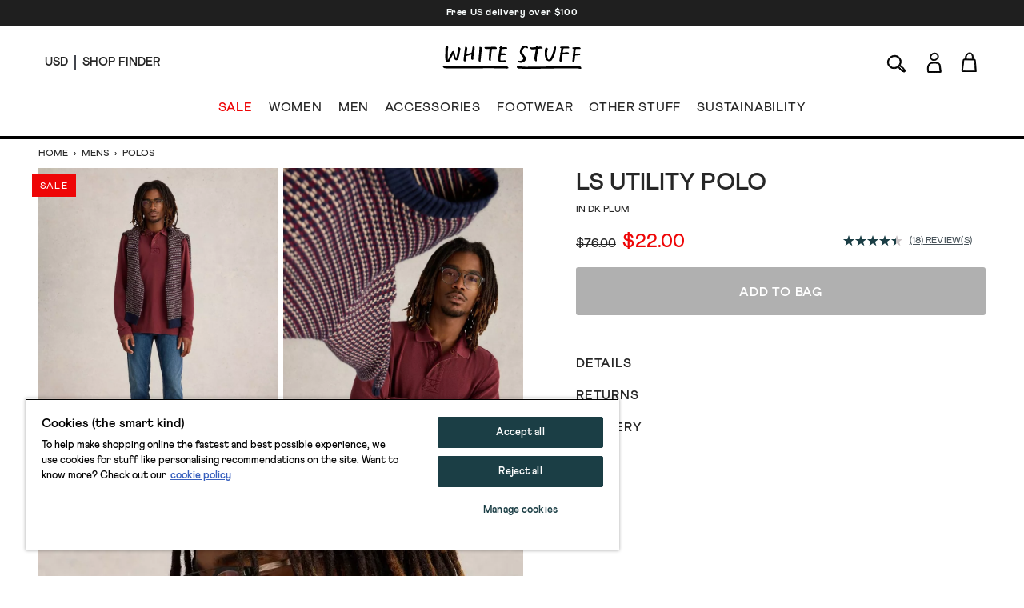

--- FILE ---
content_type: text/html; charset=utf-8
request_url: https://www.whitestuff.com/us/p/4259/ls-utility-polo/DK_PLUM
body_size: 54870
content:
<!doctype html>
<html data-n-head-ssr lang="en-us" data-n-head="%7B%22lang%22:%7B%22ssr%22:%22en-us%22%7D%7D">
  <head >
    <title>LS Utility Polo in DK PLUM | White Stuff US</title><meta data-n-head="ssr" charset="utf-8"><meta data-n-head="ssr" name="viewport" content="width=device-width, initial-scale=1"><meta data-n-head="ssr" name="msapplication-TileColor" content="#1b3e45"><meta data-n-head="ssr" name="theme-color" content="#ffffff&quot;"><meta data-n-head="ssr" name="google-site-verification" content="nqZGP2NQ_xc_ZHgZhueavIX3oaWOyZq73zsqv_a0MFM"><meta data-n-head="ssr" name="generator" content="Vue Storefront 2"><meta data-n-head="ssr" data-hid="i18n-og" property="og:locale" content="en_us"><meta data-n-head="ssr" data-hid="i18n-og-alt-en" property="og:locale:alternate" content="en"><meta data-n-head="ssr" data-hid="i18n-og-alt-en-eu" property="og:locale:alternate" content="en_eu"><meta data-n-head="ssr" data-hid="description" name="description" content="Shop the LS Utility Polo in DK PLUM. This versatile long sleeved polo comes in lots of colours. Five, in fact. So there’s one for every weekday. And it’s part of our Fairtrade collection too."><meta data-n-head="ssr" data-hid="og:title" property="og:title" content="LS Utility Polo in DK PLUM"><meta data-n-head="ssr" data-hid="og:description" property="og:description" content="Shop the LS Utility Polo in DK PLUM. This versatile long sleeved polo comes in lots of colours. Five, in fact. So there’s one for every weekday. And it’s part of our Fairtrade collection too."><meta data-n-head="ssr" data-hid="og:image" property="og:image" content="https://cdn.media.amplience.net/i/whitestuff/441820-DK_PLUM-MF?fmt=auto&amp;qlt=default&amp;w=768"><meta data-n-head="vsf-meta-generator" data-hid="generator" name="generator" content="Vue Storefront 2"><link data-n-head="ssr" rel="icon" type="image/x-icon" href="/favicon.ico"><link data-n-head="ssr" rel="apple-touch-icon" sizes="180x180" type="image/png" href="/apple-touch-icon.png"><link data-n-head="ssr" rel="icon" type="image/png" sizes="32x32" href="/favicon-32x32.png"><link data-n-head="ssr" rel="icon" type="image/png" sizes="16x16" href="/favicon-16x16.png"><link data-n-head="ssr" rel="mask-icon" type="image/svg+xml" color="#1b3e45" href="/safari-pinned-tab.svg"><link data-n-head="ssr" rel="manifest" href="/site.webmanifest"><link data-n-head="ssr" rel="preconnect" href="https://fonts.gstatic.com" crossorigin="anonymous"><link data-n-head="ssr" rel="preload" href="/fonts/fonts.css" as="style"><link data-n-head="ssr" rel="stylesheet" href="/fonts/fonts.css"><link data-n-head="ssr" data-hid="default-hreflang" rel="alternate" hreflang="x-default" href="https://www.whitestuff.com/p/4259/ls-utility-polo/DK_PLUM"><link data-n-head="ssr" data-hid="en-gb-hreflang" rel="alternate" hreflang="en-gb" href="https://www.whitestuff.com/p/4259/ls-utility-polo/DK_PLUM"><link data-n-head="ssr" data-hid="en-us-hreflang" rel="alternate" hreflang="en-us" href="https://www.whitestuff.com/us/p/4259/ls-utility-polo/DK_PLUM"><link data-n-head="ssr" data-hid="en-hreflang" rel="alternate" hreflang="en" href="https://www.whitestuff.com/p/4259/ls-utility-polo/DK_PLUM"><link data-n-head="ssr" data-hid="en-ie-hreflang" rel="alternate" hreflang="en-ie" href="https://www.whitestuff.com/eu/p/4259/ls-utility-polo/DK_PLUM"><link data-n-head="ssr" data-hid="en-de-hreflang" rel="alternate" hreflang="en-de" href="https://www.whitestuff.com/eu/p/4259/ls-utility-polo/DK_PLUM"><link data-n-head="ssr" data-hid="en-fr-hreflang" rel="alternate" hreflang="en-fr" href="https://www.whitestuff.com/eu/p/4259/ls-utility-polo/DK_PLUM"><link data-n-head="ssr" data-hid="i18n-can" rel="canonical" href="https://www.whitestuff.com/us/p/4259/ls-utility-polo/DK_PLUM"><script data-n-head="ssr" data-hid="one-trust-sdkstub" src="https://cdn-ukwest.onetrust.com/scripttemplates/otSDKStub.js" type="03bb32c9497ff0ab7641c837-text/javascript" charset="utf-8" data-domain-script="df3ad2a8-8fb5-46a8-b0e7-27a5fe474276"></script><script data-n-head="ssr" data-hid="one-trust-stub" type="03bb32c9497ff0ab7641c837-text/javascript">
        function OptanonWrapper() { }
        </script><script data-n-head="ssr" data-hid="gtm-script" type="03bb32c9497ff0ab7641c837-text/javascript" charset="utf-8">
          (function(w,d,s,l,i){w[l]=w[l]||[];w[l].push({'gtm.start': new Date().getTime(),event:'gtm.js'});var f=d.getElementsByTagName(s)[0],j=d.createElement(s),dl=l!='dataLayer'?'&l='+l:'';j.async=true;j.src='https://www.googletagmanager.com/gtm.js?id='+i+dl;f.parentNode.insertBefore(j,f);})(window,document,'script','dataLayer','GTM-ML7SF6M');
        </script><script data-n-head="ssr" data-hid="constructor-recommendation-script" src="https://cnstrc.com/js/cust/white-stuff_aW5bgR.js" type="03bb32c9497ff0ab7641c837-text/javascript"></script><script data-n-head="ssr" data-hid="exponea-script" type="03bb32c9497ff0ab7641c837-text/javascript" charset="utf-8">
         !function(e,n,t,i,o,r){function s(e){if("number"!=typeof e)return e;const n=new Date;return new Date(n.getTime()+1e3*e)}const c=4e3,a="xnpe_async_hide";function p(e){return e.reduce((function(e,n){return e[n]=function(){e._.push([n.toString(),arguments])},e}),{_:[]})}function m(e,n,t){const i=t.createElement(n);i.src=e;const o=t.getElementsByTagName(n)[0];return o.parentNode.insertBefore(i,o),i}function l(e){return"[object Date]"===Object.prototype.toString.call(e)}r.target=r.target||"https://analytics-api.whitestuff.com",r.file_path=r.file_path||r.target+"/js/exponea.min.js",o[n]=p(["anonymize","initialize","identify","getSegments","update","track","trackLink","trackEnhancedEcommerce","getHtml","showHtml","showBanner","showWebLayer","ping","getAbTest","loadDependency","getRecommendation","reloadWebLayers","_preInitialize","_initializeConfig"]),o[n].notifications=p(["isAvailable","isSubscribed","subscribe","unsubscribe"]),o[n].segments=p(["subscribe"]),o[n]["snippetVersion"]="v3.0.0",function(e,n,t){e[n]["_"+t]={},e[n]["_"+t].nowFn=Date.now,e[n]["_"+t].snippetStartTime=e[n]["_"+t].nowFn()}(o,n,"performance"),function(e,n,t,i,o,r){e[o]={sdk:e[i],sdkObjectName:i,skipExperiments:!!t.new_experiments,sign:t.token+"/"+(r.exec(n.cookie)||["","new"])[1],path:t.target}}(o,e,r,n,i,RegExp("__exponea_etc__"+"=([\w-]+)")),function(e,n,t){m(e.file_path,n,t)}(r,t,e),function(e,n,t,i,o,r,p){if(!e.new_experiments)return;!0===e.new_experiments&&(e.new_experiments={});const u=e.new_experiments.hide_class||a,_=e.new_experiments.timeout||c,f=encodeURIComponent(r.location.href.split("#")[0]);let d;e.cookies&&e.cookies.expires&&("number"==typeof e.cookies.expires||l(e.cookies.expires)?d=s(e.cookies.expires):e.cookies.expires.tracking&&("number"==typeof e.cookies.expires.tracking||l(e.cookies.expires.tracking))&&(d=s(e.cookies.expires.tracking))),d&&d<new Date&&(d=void 0);const g=e.target+"/webxp/"+n+"/"+r[t].sign+"/modifications.min.js?http-referer="+f+"&timeout="+_+"ms"+(d?"&cookie-expires="+Math.floor(d.getTime()/1e3):"");"sync"===e.new_experiments.mode&&r.localStorage.getItem("__exponea__sync_modifications__")?function(e,n,t,i,o){t[o][n]="<"+n+' src="'+e+'"></'+n+">",i.writeln(t[o][n]),i.writeln("<"+n+">!"+o+".init && document.writeln("+o+"."+n+'.replace("/'+n+'/", "/'+n+'-async/").replace("><", " async><"))</'+n+">")}(g,n,r,p,t):function(e,n,t,i,o,r,s,c){r.documentElement.classList.add(e);const a=m(t,i,r);function p(){o[c].init||m(t.replace("/"+i+"/","/"+i+"-async/"),i,r)}function l(){r.documentElement.classList.remove(e)}a.onload=p,a.onerror=p,o.setTimeout(l,n),o[s]._revealPage=l}(u,_,g,n,r,p,o,t)}(r,t,i,0,n,o,e),function(e,n,t){var i;e[n]._initializeConfig(t),(null===(i=t.experimental)||void 0===i?void 0:i.non_personalized_weblayers)&&e[n]._preInitialize(t),e[n].start=function(i){i&&Object.keys(i).forEach((e=>t[e]=i[e])),e[n].initialize(t)}}(o,n,r)}(document,"exponea","script","webxpClient",window,{ target: "https://analytics-api.whitestuff.com",     token: "7015b3d8-ae7f-11eb-92ce-e65cf20795a6", experimental: { non_personalized_weblayers: true }, track: { visits: true } }); exponea.start({ ping: { properties: { ip: '0.0.0.0' } } })
        </script><script data-n-head="ssr" data-hid="maxmind-geoip-js" src="//geoip-js.com/js/apis/geoip2/v2.1/geoip2.js" type="03bb32c9497ff0ab7641c837-text/javascript"></script><script data-n-head="ssr" data-hid="true-fit-script" type="03bb32c9497ff0ab7641c837-text/javascript" charset="utf-8">(function(r,e,o){var w=window,d=document,t,s,x;w.tfcapi=t=w.tfcapi||function(){t.q=t.q||[]; t.q.push(arguments);};t('init', {storeKey: r, environment: e, ...o});x=d.getElementsByTagName('script')[0];s=d.createElement('script');s.type='text/javascript';s.async=true;s.src='https://'+r+'-cdn'+(e==='dev'||e==='staging'?'.'+e:'')+ '.truefitcorp.com/fitrec/global/js/tf-integration.js?storeKey='+r;x.parentNode.insertBefore(s,x);})('wsf', 'prod', {autoCalculate: false});</script><script data-n-head="ssr" data-hid="monetateT" type="03bb32c9497ff0ab7641c837-text/javascript">var monetateT = new Date().getTime();</script><script data-n-head="ssr" src="//se.monetate.net/js/2/a-8159904f/p/us.whitestuff.com/entry.js" data-hid="monetate-tag" type="03bb32c9497ff0ab7641c837-text/javascript"></script><script data-n-head="ssr" type="application/ld+json">{"@context":"https://schema.org/","@type":"Product","name":"LS Utility Polo","image":"https://cdn.media.amplience.net/i/whitestuff/441820-DK_PLUM-MF","description":"This versatile long sleeved polo comes in lots of colours. Five, in fact. So there’s one for every weekday. And it’s part of our Fairtrade collection too.","mpn":"441820","brand":{"@type":"Brand","name":"White Stuff"},"offers":[{"@type":"Offer","url":"https://whitestuff.com/us/p/4259/ls-utility-polo/JADE_GRN","priceCurrency":"USD","price":"38","sku":"441820132","name":"size L","itemCondition":"http://schema.org/NewCondition","availability":"http://schema.org/OutOfStock"},{"@type":"Offer","url":"https://whitestuff.com/us/p/4259/ls-utility-polo/JADE_GRN","priceCurrency":"USD","price":"38","sku":"441820133","name":"size M","itemCondition":"http://schema.org/NewCondition","availability":"http://schema.org/OutOfStock"},{"@type":"Offer","url":"https://whitestuff.com/us/p/4259/ls-utility-polo/JADE_GRN","priceCurrency":"USD","price":"38","sku":"441820134","name":"size S","itemCondition":"http://schema.org/NewCondition","availability":"http://schema.org/OutOfStock"},{"@type":"Offer","url":"https://whitestuff.com/us/p/4259/ls-utility-polo/JADE_GRN","priceCurrency":"USD","price":"38","sku":"441820135","name":"size XL","itemCondition":"http://schema.org/NewCondition","availability":"http://schema.org/OutOfStock"},{"@type":"Offer","url":"https://whitestuff.com/us/p/4259/ls-utility-polo/JADE_GRN","priceCurrency":"USD","price":"38","sku":"441820136","name":"size XS","itemCondition":"http://schema.org/NewCondition","availability":"http://schema.org/OutOfStock"},{"@type":"Offer","url":"https://whitestuff.com/us/p/4259/ls-utility-polo/JADE_GRN","priceCurrency":"USD","price":"38","sku":"441820137","name":"size XXL","itemCondition":"http://schema.org/NewCondition","availability":"http://schema.org/OutOfStock"},{"@type":"Offer","url":"https://whitestuff.com/us/p/4259/ls-utility-polo/JADE_GRN","priceCurrency":"USD","price":"38","sku":"441820140","name":"size XXXL","itemCondition":"http://schema.org/NewCondition","availability":"http://schema.org/OutOfStock"},{"@type":"Offer","url":"https://whitestuff.com/us/p/4259/ls-utility-polo/DK_PLUM","priceCurrency":"USD","price":"22","sku":"441820102","name":"size L","itemCondition":"http://schema.org/NewCondition","availability":"http://schema.org/InStock"},{"@type":"Offer","url":"https://whitestuff.com/us/p/4259/ls-utility-polo/DK_PLUM","priceCurrency":"USD","price":"22","sku":"441820103","name":"size M","itemCondition":"http://schema.org/NewCondition","availability":"http://schema.org/InStock"},{"@type":"Offer","url":"https://whitestuff.com/us/p/4259/ls-utility-polo/DK_PLUM","priceCurrency":"USD","price":"22","sku":"441820104","name":"size S","itemCondition":"http://schema.org/NewCondition","availability":"http://schema.org/InStock"},{"@type":"Offer","url":"https://whitestuff.com/us/p/4259/ls-utility-polo/DK_PLUM","priceCurrency":"USD","price":"22","sku":"441820105","name":"size XL","itemCondition":"http://schema.org/NewCondition","availability":"http://schema.org/InStock"},{"@type":"Offer","url":"https://whitestuff.com/us/p/4259/ls-utility-polo/DK_PLUM","priceCurrency":"USD","price":"22","sku":"441820106","name":"size XS","itemCondition":"http://schema.org/NewCondition","availability":"http://schema.org/InStock"},{"@type":"Offer","url":"https://whitestuff.com/us/p/4259/ls-utility-polo/DK_PLUM","priceCurrency":"USD","price":"22","sku":"441820107","name":"size XXL","itemCondition":"http://schema.org/NewCondition","availability":"http://schema.org/InStock"},{"@type":"Offer","url":"https://whitestuff.com/us/p/4259/ls-utility-polo/DK_PLUM","priceCurrency":"USD","price":"22","sku":"441820110","name":"size XXXL","itemCondition":"http://schema.org/NewCondition","availability":"http://schema.org/InStock"},{"@type":"Offer","url":"https://whitestuff.com/us/p/4259/ls-utility-polo/DEEP_BLUE","priceCurrency":"USD","price":"22","sku":"441820112","name":"size L","itemCondition":"http://schema.org/NewCondition","availability":"http://schema.org/OutOfStock"},{"@type":"Offer","url":"https://whitestuff.com/us/p/4259/ls-utility-polo/DEEP_BLUE","priceCurrency":"USD","price":"22","sku":"441820113","name":"size M","itemCondition":"http://schema.org/NewCondition","availability":"http://schema.org/OutOfStock"},{"@type":"Offer","url":"https://whitestuff.com/us/p/4259/ls-utility-polo/DEEP_BLUE","priceCurrency":"USD","price":"22","sku":"441820115","name":"size XL","itemCondition":"http://schema.org/NewCondition","availability":"http://schema.org/OutOfStock"},{"@type":"Offer","url":"https://whitestuff.com/us/p/4259/ls-utility-polo/DEEP_BLUE","priceCurrency":"USD","price":"22","sku":"441820116","name":"size XS","itemCondition":"http://schema.org/NewCondition","availability":"http://schema.org/OutOfStock"},{"@type":"Offer","url":"https://whitestuff.com/us/p/4259/ls-utility-polo/DEEP_BLUE","priceCurrency":"USD","price":"22","sku":"441820117","name":"size XXL","itemCondition":"http://schema.org/NewCondition","availability":"http://schema.org/OutOfStock"},{"@type":"Offer","url":"https://whitestuff.com/us/p/4259/ls-utility-polo/DEEP_BLUE","priceCurrency":"USD","price":"22","sku":"441820120","name":"size XXXL","itemCondition":"http://schema.org/NewCondition","availability":"http://schema.org/OutOfStock"},{"@type":"Offer","url":"https://whitestuff.com/us/p/4259/ls-utility-polo/DEEP_BLUE","priceCurrency":"USD","price":"22","sku":"441820114","name":"size S","itemCondition":"http://schema.org/NewCondition","availability":"http://schema.org/OutOfStock"},{"@type":"Offer","url":"https://whitestuff.com/us/p/4259/ls-utility-polo/LGT_BLUE","priceCurrency":"USD","price":"38","sku":"441820204","name":"size L","itemCondition":"http://schema.org/NewCondition","availability":"http://schema.org/OutOfStock"},{"@type":"Offer","url":"https://whitestuff.com/us/p/4259/ls-utility-polo/LGT_BLUE","priceCurrency":"USD","price":"76","sku":"441820205","name":"size M","itemCondition":"http://schema.org/NewCondition","availability":"http://schema.org/OutOfStock"},{"@type":"Offer","url":"https://whitestuff.com/us/p/4259/ls-utility-polo/LGT_BLUE","priceCurrency":"USD","price":"76","sku":"441820206","name":"size S","itemCondition":"http://schema.org/NewCondition","availability":"http://schema.org/OutOfStock"},{"@type":"Offer","url":"https://whitestuff.com/us/p/4259/ls-utility-polo/LGT_BLUE","priceCurrency":"USD","price":"76","sku":"441820207","name":"size XL","itemCondition":"http://schema.org/NewCondition","availability":"http://schema.org/OutOfStock"},{"@type":"Offer","url":"https://whitestuff.com/us/p/4259/ls-utility-polo/LGT_BLUE","priceCurrency":"USD","price":"76","sku":"441820208","name":"size XS","itemCondition":"http://schema.org/NewCondition","availability":"http://schema.org/OutOfStock"},{"@type":"Offer","url":"https://whitestuff.com/us/p/4259/ls-utility-polo/LGT_BLUE","priceCurrency":"USD","price":"76","sku":"441820209","name":"size XXL","itemCondition":"http://schema.org/NewCondition","availability":"http://schema.org/OutOfStock"}]}</script><script data-n-head="ssr" src="https://apps.bazaarvoice.com/deployments/whitestuff/seo/production/en_GB/bv.js" type="03bb32c9497ff0ab7641c837-text/javascript" async></script><link rel="modulepreload" href="/_nuxt/ffdbb9f.modern.js" as="script"><link rel="modulepreload" href="/_nuxt/c8ff10e.modern.js" as="script"><link rel="preload" href="/_nuxt/css/4d74159.css" as="style"><link rel="modulepreload" href="/_nuxt/e4152b7.modern.js" as="script"><link rel="preload" href="/_nuxt/css/10155ee.css" as="style"><link rel="modulepreload" href="/_nuxt/23a7675.modern.js" as="script"><link rel="preload" href="/_nuxt/css/50badc1.css" as="style"><link rel="modulepreload" href="/_nuxt/0208104.modern.js" as="script"><link rel="modulepreload" href="/_nuxt/822c7ee.modern.js" as="script"><link rel="preload" href="/_nuxt/css/2e2221b.css" as="style"><link rel="modulepreload" href="/_nuxt/f80494a.modern.js" as="script"><link rel="stylesheet" href="/_nuxt/css/4d74159.css"><link rel="stylesheet" href="/_nuxt/css/10155ee.css"><link rel="stylesheet" href="/_nuxt/css/50badc1.css"><link rel="stylesheet" href="/_nuxt/css/2e2221b.css">
  </head>
  <body >
    <div data-server-rendered="true" id="__nuxt"><!----><div id="__layout"><div><!----> <div data-testid="render-content-container-component"><div data-testid="render-content-container-component" class="render-content"><div data-testid="benefits-bar" class="relative z-[2] bg-wsBlack text-white text-center overflow-hidden render-content min-h-[2rem]" style="background-color:rgba(0, 0, 0, 0.88) !important;"><ul class="duration-500" style="color:rgb(251, 255, 255);transform:translateY(0%);"><li><a href="/us/delivery" target="_blank" class="sf-link block text-xs font-black text-inherit tracking-wider no-underline px-6 py-2 antialiased">
        Free US delivery over $100
      </a></li></ul></div></div></div> <div data-testid="render-content-container-component"><div data-testid="render-content-container-component" class="render-content"><!----></div></div> <div data-testid="app-header" id="app-header" class="sticky z-50 md:relative app-header" data-v-edf1ee20><header class="relative py-3 sm:py-4 px-6 md:px-14 border-b-2 md:border-b-4 status-0" data-v-edf1ee20><div class="flex w-full md:pb-4" data-v-edf1ee20><div data-testid="app-header-desktop-left" class="w-52 hidden md:flex md:items-center" data-v-edf1ee20><div class="mr-2 pr-2 header-text-xs-border border-line" data-v-edf1ee20><div class="flex items-center" data-v-edf1ee20><button data-testid="local-selector-overlay-trigger" aria-label="Locale selector" title="Locale selector" class="uppercase header-text-xs"><span>USD</span></button></div></div> <div data-v-edf1ee20><a href="/us/shop-finder" class="sf-link flex items-center no-underline" data-v-edf1ee20><span data-testid="desktop-header-store-finder" class="uppercase header-text-xs store-finder-link" data-v-edf1ee20>Shop Finder</span></a></div></div> <div class="w-56 sm:w-52 flex md:hidden" data-v-edf1ee20><div class="w-1/3 sm:w-1/2 flex items-center mr-4 sm:mr-0" data-v-edf1ee20><button aria-label="Menu" data-testid="app-header-mobile-menu-button" data-v-edf1ee20><svg xmlns="http://www.w3.org/2000/svg" width="23" height="20" fill="none" class="app-header-icon" data-v-edf1ee20 data-v-edf1ee20><rect width="21" height="1" y="5" rx="1.667" data-v-edf1ee20 data-v-edf1ee20></rect><rect width="21" height="1" y="11.334" rx="1.667" data-v-edf1ee20 data-v-edf1ee20></rect><rect width="21" height="1" y="17.334" rx="1.667" data-v-edf1ee20 data-v-edf1ee20></rect></svg></button></div> <div class="w-2/3 sm:w-1/2 flex items-center" data-v-edf1ee20><button aria-label="Search" data-testid="app-header-mobile-search-button" data-v-edf1ee20><svg width="26" height="29" viewBox="0 0 26 18" fill="none" xmlns="http://www.w3.org/2000/svg" class="w-5 app-header-icon" data-v-edf1ee20 data-v-edf1ee20><path d="M17.3285 12.7938C18.2378 13.5789 19.1259 14.3275 19.9958 15.0974C20.6869 15.7097 21.4568 16.2704 22.0145 16.9918C22.6237 17.786 23.1845 18.6892 23.4845 19.6319C23.8846 20.8897 23.0147 21.7475 21.7114 21.4929C21.1052 21.3747 20.5081 21.0989 19.9685 20.7867C18.3015 19.8258 16.9284 18.5286 15.7948 16.9736C15.4553 16.5099 15.0977 16.0552 14.7218 15.5642C12.9729 16.5766 11.227 17.2343 9.25989 17.1676C6.13792 17.0585 3.68884 15.7673 2.23091 12.9787C0.766924 10.1902 1.09731 7.41375 2.80681 4.81918C4.85882 1.70328 8.78402 0.181696 12.391 1.03948C16.983 2.13065 19.5169 6.7742 17.9499 11.2389C17.7741 11.739 17.5589 12.224 17.3285 12.7938ZM9.33567 15.8885C11.6059 15.7976 13.5246 15.0611 15.0219 13.4485C16.9163 11.4087 17.674 9.02323 16.6708 6.33167C15.7312 3.81591 13.764 2.43679 11.1482 2.19127C8.1081 1.90636 5.60143 3.06118 3.88586 5.62241C2.45824 7.75626 2.2006 10.075 3.42817 12.3907C4.68605 14.767 6.81687 15.7582 9.3387 15.8825L9.33567 15.8885ZM22.1357 20.326C22.0327 18.6407 21.0052 17.7617 20.014 16.8827C18.8683 15.8703 17.6922 14.8913 16.4889 13.8638C16.1525 14.276 15.9494 14.5246 15.7372 14.7822C17.3861 17.1798 19.1774 19.2742 22.1357 20.3229V20.326Z" stroke-miterlimit="10" data-v-edf1ee20 data-v-edf1ee20></path></svg></button></div></div> <div class="flex-auto" data-v-edf1ee20><div class="flex items-center justify-center" data-v-edf1ee20><div class="inline-block md:pt-2 md:pb-5" data-v-edf1ee20><a href="/us" aria-label="header logo link" data-testid="app-header-logo-link" class="sf-link no-underline nuxt-link-active" data-v-edf1ee20><svg xmlns="http://www.w3.org/2000/svg" xmlns:xlink="http://www.w3.org/1999/xlink" width="130pt" height="22pt" viewBox="0 0 130 22" version="1.1" class="main-logo" data-v-edf1ee20><g id="surface1" data-v-edf1ee20><path d="M 39.5625 2.757812 C 40.082031 3.34375 41.21875 3.195312 41.921875 3.210938 C 42.671875 3.222656 43.421875 3.09375 44.171875 3.167969 C 43.886719 4.195312 43.640625 6.808594 43.5 8.632812 C 43.425781 9.546875 43.367188 10.574219 43.324219 11.507812 C 43.296875 12.148438 43.042969 12.75 43.265625 13.375 C 43.476562 13.957031 45.046875 15.289062 45.148438 13.996094 C 45.175781 13.65625 45.125 13.183594 45.136719 12.84375 C 45.164062 12.105469 45.335938 11.238281 45.386719 10.5 C 45.492188 9.027344 45.640625 7.425781 45.808594 5.957031 C 45.964844 4.449219 46.199219 3.199219 46.199219 3.199219 C 46.199219 3.199219 46.863281 3.152344 47.128906 3.1875 C 48.035156 3.292969 49.148438 3.117188 50.066406 3.15625 C 50.257812 3.167969 50.460938 3.171875 50.621094 3.066406 C 50.828125 2.929688 50.808594 2.558594 50.75 2.34375 C 50.335938 0.933594 48.894531 1.207031 47.691406 1.199219 C 46.078125 1.078125 44.515625 1.355469 42.984375 1.375 C 42.152344 1.386719 41.332031 1.253906 40.503906 1.234375 C 40.199219 1.226562 39.800781 1.328125 39.511719 1.449219 C 39.035156 1.65625 39.144531 1.734375 39.289062 2.230469 C 39.347656 2.417969 39.429688 2.605469 39.5625 2.757812 Z M 43.863281 5.5 C 43.863281 5.5 43.90625 5.5 43.90625 5.453125 C 43.914062 5.492188 43.902344 5.503906 43.863281 5.5 Z M 43.863281 5.5 " style="stroke:none;fill-rule:nonzero;fill-opacity:1;" data-v-edf1ee20></path><path d="M 19.960938 14.710938 C 20.152344 14.78125 20.605469 14.964844 20.804688 15.007812 C 20.925781 15.035156 21.183594 15.054688 21.300781 15.015625 C 21.707031 14.871094 21.664062 13.527344 21.695312 13.167969 C 21.761719 12.410156 21.8125 11.652344 21.929688 10.90625 C 21.972656 10.585938 21.960938 10.519531 22.117188 10.011719 C 22.246094 9.710938 25.066406 9.214844 25.875 8.839844 C 26.21875 8.765625 26.949219 8.273438 26.925781 8.746094 C 26.890625 9.382812 26.820312 9.789062 26.777344 10.425781 C 26.730469 11.085938 26.71875 11.746094 26.714844 12.417969 C 26.714844 12.578125 26.71875 12.746094 26.792969 12.890625 C 26.839844 12.980469 26.914062 13.050781 26.988281 13.113281 C 27.289062 13.363281 28.023438 13.582031 28.433594 13.40625 C 28.78125 13.257812 28.773438 12.3125 28.761719 11.851562 C 28.742188 10.96875 29.144531 7.523438 29.34375 6.632812 L 29.457031 5.914062 C 29.644531 4.503906 30.679688 1.082031 29.328125 0.941406 C 29.1875 0.925781 28.929688 0.882812 28.796875 0.839844 C 28.402344 0.714844 28.050781 0.796875 27.96875 1.390625 C 27.734375 3.09375 27.441406 4.855469 27.183594 6.46875 C 27.15625 6.636719 27.03125 6.773438 26.867188 6.820312 C 26.152344 7.011719 25.261719 7.328125 24.636719 7.480469 C 23.917969 7.703125 23.042969 7.839844 22.671875 7.960938 C 22.097656 8.148438 22.273438 8.078125 22.488281 6.511719 C 22.605469 5.625 22.800781 4.75 22.929688 3.867188 C 23.039062 3.101562 23.402344 1.90625 22.53125 1.5 C 22.199219 1.339844 21.367188 1.015625 21.074219 1.332031 C 20.8125 1.613281 20.855469 2.277344 20.859375 2.625 C 20.863281 3.339844 20.492188 5.167969 20.320312 6.546875 C 20.191406 8.085938 19.46875 14.203125 19.625 14.378906 C 19.714844 14.480469 19.839844 14.664062 19.960938 14.710938 Z M 19.960938 14.710938 " style="stroke:none;fill-rule:nonzero;fill-opacity:1;" data-v-edf1ee20></path><path d="M 61.621094 20.886719 C 60.929688 19.785156 60.425781 19.382812 59.042969 19.589844 L 54.097656 19.589844 C 52.261719 19.519531 50.363281 19.589844 48.527344 19.546875 C 43.769531 19.4375 39.425781 19.429688 37.675781 19.503906 C 34.960938 19.617188 30.03125 19.558594 27.890625 19.59375 C 19.535156 19.734375 17.359375 19.519531 9.929688 19.558594 C 6.601562 19.574219 4.597656 19.320312 3.824219 19.269531 C 2.925781 19.214844 2.714844 18.933594 1.8125 19.011719 C 1.8125 19.011719 0.96875 19.027344 0.75 19.144531 C 0.46875 19.296875 0 19.402344 0 19.679688 C 0 19.820312 0.546875 20.597656 0.75 20.851562 C 1.523438 21.835938 4.175781 21.464844 6.6875 21.597656 C 10.261719 21.785156 17.648438 21.617188 19.925781 21.617188 C 24.757812 21.621094 23.316406 21.605469 28.144531 21.613281 C 31.257812 21.613281 34.246094 21.496094 37.359375 21.535156 C 40.128906 21.464844 43.023438 21.464844 45.792969 21.480469 C 48.679688 21.492188 51.429688 21.648438 54.316406 21.628906 C 55.742188 21.617188 55.746094 21.59375 57.171875 21.550781 C 58.035156 21.523438 58.90625 21.707031 59.765625 21.742188 C 60.128906 21.753906 62.148438 21.730469 61.621094 20.886719 Z M 61.621094 20.886719 " style="stroke:none;fill-rule:nonzero;fill-opacity:1;" data-v-edf1ee20></path><path d="M 52.910156 15.203125 C 54.105469 16.132812 54.480469 15.757812 57.054688 15.570312 C 58.054688 15.496094 60 15.539062 59.394531 14.609375 C 59.132812 14.207031 58.632812 13.761719 58.1875 13.859375 C 57.050781 14.109375 55.613281 14.058594 54.367188 14.089844 C 53.632812 13.800781 54.300781 10.222656 54.445312 9.507812 C 54.546875 9.007812 55.785156 9.070312 56.453125 9.113281 C 57.039062 9.148438 57.632812 9.164062 58.214844 9.097656 C 58.527344 9.0625 59.34375 8.996094 59.488281 8.679688 C 59.554688 8.535156 59.472656 8.371094 59.390625 8.234375 C 59.304688 8.085938 59.214844 7.933594 59.085938 7.816406 C 58.605469 7.382812 57.457031 7.4375 56.851562 7.40625 C 56.191406 7.367188 55.597656 7.308594 54.945312 7.445312 C 54.429688 7.8125 55.367188 3.53125 55.488281 3.402344 C 55.789062 3.21875 55.734375 3.203125 56.542969 3.175781 C 57.675781 3.175781 58.902344 3.058594 60.027344 2.953125 C 60.144531 2.941406 60.269531 2.929688 60.375 2.871094 C 60.480469 2.816406 60.5625 2.703125 60.550781 2.585938 C 60.519531 2.25 60.28125 1.769531 59.964844 1.667969 C 59.40625 1.488281 58.246094 1.535156 57.671875 1.566406 C 57.015625 1.601562 56.417969 1.675781 55.75 1.558594 C 55.703125 1.550781 55.648438 1.539062 55.621094 1.5 C 55.597656 1.464844 55.601562 1.417969 55.605469 1.375 C 55.671875 0.675781 55.257812 0.519531 54.632812 0.367188 C 54.5 0.335938 54.359375 0.3125 54.230469 0.355469 C 54.003906 0.425781 53.875 0.84375 53.84375 1.058594 C 53.746094 1.726562 53.484375 1.460938 53.113281 1.796875 C 52.746094 2.128906 53.324219 2.300781 53.472656 2.566406 C 53.519531 2.648438 53.507812 2.75 53.496094 2.84375 C 53.382812 3.632812 53.222656 4.3125 53.097656 5.109375 C 52.949219 6.03125 52.785156 6.953125 52.632812 7.875 C 52.34375 9.65625 52.003906 11.511719 52.140625 13.324219 C 52.195312 14.039062 52.324219 14.75 52.910156 15.203125 Z M 52.910156 15.203125 " style="stroke:none;fill-rule:nonzero;fill-opacity:1;" data-v-edf1ee20></path><path d="M 34.25 15.015625 C 34.511719 15.113281 34.917969 15.195312 35.191406 15.21875 C 35.257812 15.226562 35.328125 15.230469 35.386719 15.199219 C 35.449219 15.164062 35.480469 15.09375 35.503906 15.023438 C 35.660156 14.558594 35.605469 13.949219 35.644531 13.457031 C 35.65625 13.269531 35.742188 12.457031 35.742188 12.457031 C 35.742188 12.457031 35.945312 10.519531 35.972656 10.34375 L 35.976562 10.320312 C 35.996094 10.140625 36.019531 9.960938 36.039062 9.785156 C 36.0625 9.609375 36.085938 9.425781 36.109375 9.234375 C 36.144531 8.890625 36.179688 8.542969 36.210938 8.199219 C 36.238281 7.875 36.273438 7.535156 36.308594 7.1875 C 36.332031 6.988281 36.347656 6.78125 36.355469 6.566406 C 36.359375 6.402344 36.378906 6.242188 36.40625 6.085938 L 36.414062 6.042969 C 36.5 5.214844 36.546875 4.382812 36.550781 3.554688 C 36.550781 3.375 36.570312 3.109375 36.574219 2.828125 C 36.585938 2.402344 36.5625 1.941406 36.394531 1.710938 C 36.335938 1.632812 36.257812 1.570312 36.171875 1.519531 C 35.808594 1.28125 34.664062 0.953125 34.40625 1.523438 C 34.339844 1.671875 34.355469 1.847656 34.371094 2.011719 C 34.402344 2.273438 34.367188 2.53125 34.375 2.792969 C 34.382812 3.03125 34.382812 3.273438 34.378906 3.515625 C 34.359375 3.832031 34.339844 4.144531 34.324219 4.464844 C 34.308594 4.785156 34.289062 5.101562 34.269531 5.414062 L 34.171875 7.003906 L 34.082031 8.113281 C 34.058594 8.292969 34.039062 8.464844 34.015625 8.636719 C 33.992188 8.816406 33.972656 9 33.949219 9.1875 L 33.949219 9.199219 C 33.910156 9.589844 33.875 9.992188 33.84375 10.390625 C 33.8125 10.78125 33.777344 11.183594 33.742188 11.59375 C 33.710938 12.023438 33.6875 12.460938 33.671875 12.894531 C 33.65625 13.445312 33.460938 14.238281 33.863281 14.679688 C 34 14.835938 34.070312 14.949219 34.25 15.015625 Z M 34.25 15.015625 " style="stroke:none;fill-rule:nonzero;fill-opacity:1;" data-v-edf1ee20></path><path d="M 3.203125 15.21875 C 3.535156 15.679688 4.214844 15.917969 4.667969 15.917969 C 4.847656 15.917969 5.03125 15.878906 5.21875 15.800781 C 5.917969 15.515625 6.222656 14.941406 6.488281 14.433594 L 6.5 14.410156 C 6.847656 13.75 9.214844 9.121094 9.636719 8.082031 C 9.816406 8.898438 9.976562 9.390625 10.101562 9.765625 C 10.171875 9.976562 10.222656 10.144531 10.261719 10.304688 C 10.378906 10.84375 10.726562 11.878906 10.925781 12.40625 C 11.121094 12.933594 11.457031 13.359375 11.914062 13.667969 C 12.355469 13.96875 12.859375 14.09375 13.359375 13.785156 C 13.589844 13.644531 14.007812 13.441406 14.195312 13.160156 C 14.421875 12.8125 14.609375 12.429688 14.75 12.023438 C 15.367188 10.253906 15.699219 8.414062 15.980469 6.558594 C 16.074219 5.960938 16.164062 5.523438 16.269531 5.019531 C 16.359375 4.605469 16.457031 4.136719 16.566406 3.519531 L 16.570312 3.503906 C 16.722656 2.773438 16.667969 2.371094 16.039062 1.894531 C 15.753906 1.679688 14.988281 1.453125 14.671875 1.628906 C 14.292969 1.84375 14.539062 2.359375 14.472656 2.703125 C 14.332031 3.460938 14.246094 4.132812 14.15625 4.84375 C 14.105469 5.230469 14.054688 5.628906 13.992188 6.046875 C 13.8125 7.265625 13.695312 8.332031 13.390625 9.464844 C 13.15625 10.332031 12.976562 11.285156 12.707031 11.976562 C 12.683594 12.035156 12.644531 12.09375 12.59375 12.152344 C 12.53125 12.011719 12.46875 11.875 12.414062 11.738281 C 12.34375 11.554688 12.28125 11.410156 12.230469 11.277344 C 12.054688 10.855469 11.957031 10.367188 11.710938 9.511719 C 11.402344 8.453125 11.171875 7.335938 10.949219 6.253906 L 10.933594 6.183594 C 10.925781 6.140625 10.921875 6.097656 10.917969 6.054688 C 10.773438 4.773438 9.140625 4.988281 8.617188 5.910156 C 8.445312 6.210938 6.449219 10.394531 6.089844 11.121094 C 6.023438 11.257812 5.953125 11.394531 5.890625 11.527344 C 5.574219 12.171875 5.292969 13.003906 4.921875 13.597656 C 4.894531 13.425781 4.875 13.257812 4.871094 13.09375 C 4.824219 11.78125 4.777344 10.128906 4.792969 8.757812 C 4.808594 7.328125 4.832031 5.902344 4.917969 4.476562 C 4.960938 3.753906 5.023438 3.035156 5.097656 2.316406 C 5.160156 1.746094 5.316406 1.136719 4.847656 0.6875 C 4.753906 0.597656 4.640625 0.53125 4.53125 0.46875 C 4.292969 0.328125 3.472656 -0.03125 3.179688 0.0820312 C 2.847656 0.207031 2.871094 0.640625 2.820312 0.960938 C 2.800781 1.082031 2.78125 1.199219 2.761719 1.316406 C 2.6875 1.777344 2.609375 2.246094 2.59375 2.738281 C 2.535156 4.734375 2.496094 6.222656 2.4375 8.351562 C 2.390625 10.261719 2.375 11.988281 2.679688 13.816406 C 2.75 14.242188 2.851562 14.738281 3.203125 15.21875 Z M 3.203125 15.21875 " style="stroke:none;fill-rule:nonzero;fill-opacity:1;" data-v-edf1ee20></path><path d="M 91.402344 2.90625 C 92.5 2.84375 93.285156 3.207031 93.738281 2.617188 C 93.636719 1.855469 93.039062 1.167969 92.019531 1.03125 C 91.492188 0.960938 90.953125 1.019531 90.425781 1.054688 C 90.210938 1.066406 89.832031 1.15625 89.625 1.082031 C 89.40625 1 89.492188 0.835938 89.460938 0.644531 C 89.445312 0.535156 89.363281 0.449219 89.269531 0.394531 C 89.171875 0.34375 89.066406 0.320312 88.960938 0.296875 C 88.648438 0.230469 88.355469 0.0703125 88.0625 0.214844 C 86.976562 0.757812 88.179688 1.414062 86.679688 1.464844 C 85.84375 1.5 84.84375 1.710938 83.867188 1.703125 C 83.421875 1.699219 82.957031 1.539062 82.515625 1.574219 C 81.621094 1.652344 82.175781 2.84375 82.597656 3.191406 C 83.15625 3.652344 83.992188 3.644531 84.675781 3.675781 C 85.40625 3.738281 86.625 3.191406 87.300781 3.578125 C 86.980469 6.761719 85.660156 10.328125 86.109375 13.425781 C 86.105469 14.199219 87.941406 15.921875 88.207031 14.386719 C 88.09375 13.039062 88.265625 11.75 88.347656 10.398438 C 88.816406 8.152344 89.519531 3.691406 89.539062 3.433594 C 89.441406 2.96875 90.921875 2.933594 91.402344 2.90625 Z M 91.402344 2.90625 " style="stroke:none;fill-rule:nonzero;fill-opacity:1;" data-v-edf1ee20></path><path d="M 129.523438 20.148438 C 129.230469 19.875 128.816406 19.761719 128.433594 19.703125 C 127.589844 19.574219 126.746094 19.707031 125.898438 19.699219 C 123.929688 19.671875 121.960938 19.503906 119.988281 19.515625 C 117.453125 19.527344 113.667969 19.621094 110.503906 19.636719 C 105.191406 19.660156 99.875 19.730469 94.5625 19.867188 C 94.324219 19.875 80.019531 20.007812 79.78125 20.011719 C 75.863281 20.089844 77.078125 19.855469 75.125 19.863281 C 74.234375 19.867188 73.027344 19.722656 72.15625 19.558594 C 71.761719 19.480469 71.492188 19.46875 71.101562 19.402344 C 70.824219 19.351562 70.410156 19.28125 70.132812 19.375 C 69.847656 19.472656 69.632812 19.886719 69.460938 20.121094 C 69.433594 20.15625 69.402344 20.199219 69.394531 20.246094 C 69.34375 20.453125 69.6875 20.859375 69.800781 21.019531 C 70.246094 21.636719 70.96875 21.929688 71.726562 21.8125 C 73.042969 21.800781 74.296875 21.957031 75.605469 21.976562 C 77.542969 22 79.222656 22.003906 81.160156 21.996094 C 83.09375 21.984375 87.84375 21.964844 89.789062 21.9375 C 99.429688 21.8125 102.121094 21.722656 114.316406 21.59375 C 114.480469 21.589844 119.753906 21.675781 119.917969 21.660156 C 121.117188 21.554688 125.902344 21.703125 127.058594 21.726562 C 127.503906 21.738281 127.851562 21.839844 128.265625 21.925781 C 128.703125 22.015625 129.160156 21.941406 129.609375 21.914062 C 129.710938 21.910156 129.820312 21.898438 129.898438 21.835938 C 130.042969 21.714844 130.007812 21.492188 129.957031 21.3125 C 129.855469 20.929688 129.824219 20.433594 129.523438 20.148438 Z M 129.523438 20.148438 " style="stroke:none;fill-rule:nonzero;fill-opacity:1;" data-v-edf1ee20></path><path d="M 74.644531 13.695312 C 73.992188 14.234375 73.332031 14.472656 72.371094 14.519531 C 72.066406 14.53125 71.53125 14.398438 71.246094 14.332031 L 71.222656 14.324219 C 71.164062 14.308594 70.921875 14.257812 70.835938 14.261719 C 70.703125 14.265625 70.574219 14.363281 70.523438 14.507812 C 70.480469 14.613281 70.476562 14.734375 70.511719 14.882812 C 70.609375 15.355469 71.144531 15.648438 71.574219 15.886719 C 71.636719 15.917969 71.695312 15.953125 71.75 15.984375 C 72.085938 16.179688 72.707031 16.261719 73.292969 16.261719 C 73.480469 16.261719 73.664062 16.253906 73.832031 16.238281 C 75.179688 16.105469 76.589844 15.316406 77.511719 14.179688 C 78.476562 12.984375 78.308594 11.609375 76.996094 9.980469 C 76.863281 9.8125 76.722656 9.601562 76.5625 9.355469 C 76.285156 8.929688 75.941406 8.398438 75.425781 7.8125 C 74.472656 6.726562 74.601562 5.023438 75.148438 3.816406 C 75.519531 3 76.320312 2.035156 77.199219 1.839844 C 77.6875 1.734375 78.15625 1.871094 78.59375 2.246094 C 78.960938 2.566406 79.523438 2.582031 79.890625 2.503906 C 79.984375 2.480469 80.046875 2.417969 80.070312 2.324219 C 80.167969 1.960938 79.722656 1.171875 79.289062 0.78125 C 78.914062 0.4375 78.332031 0.152344 77.804688 0.046875 C 76.875 -0.132812 75.5625 0.226562 74.753906 0.882812 C 73.40625 1.980469 72.519531 3.78125 72.40625 5.558594 L 72.402344 5.625 C 72.394531 5.734375 72.394531 5.84375 72.394531 5.953125 C 72.394531 6.101562 72.398438 6.25 72.410156 6.398438 C 72.519531 7.753906 73.355469 8.75 74.167969 9.714844 C 74.621094 10.25 75.046875 10.761719 75.34375 11.316406 C 75.820312 12.242188 75.265625 13.175781 74.644531 13.695312 Z M 74.644531 13.695312 " style="stroke:none;fill-rule:nonzero;fill-opacity:1;" data-v-edf1ee20></path><path d="M 121.792969 11.417969 C 121.796875 11.460938 121.796875 11.460938 121.84375 11.460938 Z M 121.792969 11.417969 " style="stroke:none;fill-rule:nonzero;fill-opacity:1;" data-v-edf1ee20></path><path d="M 121.667969 14.125 C 121.640625 14.308594 121.570312 14.484375 121.546875 14.664062 C 121.523438 14.824219 121.570312 14.996094 121.5625 15.167969 C 121.660156 15.390625 122.140625 15.417969 122.363281 15.535156 C 122.417969 15.550781 122.476562 15.566406 122.535156 15.566406 C 123.628906 15.632812 123.824219 13.210938 123.890625 12.519531 C 123.960938 11.753906 123.992188 11.238281 124.039062 10.46875 C 124.054688 10.199219 124.046875 10.113281 124.125 9.855469 C 124.257812 9.40625 124.675781 9.367188 125.09375 9.339844 C 125.515625 9.308594 126.0625 9.269531 126.480469 9.21875 C 127.011719 9.15625 127.558594 9.222656 128.09375 9.179688 C 128.304688 9.164062 128.605469 9.15625 128.785156 9.027344 C 129.019531 8.859375 128.9375 8.488281 128.75 8.296875 C 128.679688 8.230469 128.601562 8.179688 128.519531 8.128906 C 128.222656 7.945312 128.019531 7.800781 127.667969 7.777344 C 127.339844 7.753906 127.011719 7.777344 126.679688 7.785156 C 126.496094 7.789062 124.285156 7.769531 124.269531 7.894531 C 124.222656 7.109375 124.574219 5.238281 124.625 4.042969 C 124.742188 2.90625 125.617188 3.253906 126.375 3.203125 C 126.804688 3.175781 127.367188 3.203125 127.800781 3.183594 C 128.167969 3.171875 128.898438 3.199219 129.234375 3.085938 C 129.472656 3.007812 129.386719 2.460938 129.269531 2.253906 C 129.050781 1.867188 128.320312 1.542969 127.898438 1.527344 C 127.207031 1.5 126.511719 1.445312 125.816406 1.476562 C 125.09375 1.511719 124.347656 1.53125 123.632812 1.648438 C 123.230469 1.714844 122.015625 1.464844 121.753906 1.914062 C 121.535156 2.285156 121.453125 2.40625 121.742188 2.765625 C 122.199219 3.324219 122.714844 2.679688 122.585938 4.097656 C 122.507812 4.945312 122.34375 6.640625 122.238281 7.484375 C 122.089844 8.710938 122.011719 9.945312 121.917969 11.179688 C 121.871094 11.789062 121.824219 12.394531 121.765625 13 C 121.726562 13.371094 121.71875 13.753906 121.667969 14.125 Z M 121.667969 14.125 " style="stroke:none;fill-rule:nonzero;fill-opacity:1;" data-v-edf1ee20></path><path d="M 111.769531 12.726562 C 111.707031 12.613281 111.71875 12.734375 111.726562 12.777344 C 111.722656 12.730469 111.769531 12.726562 111.769531 12.726562 Z M 111.769531 12.726562 " style="stroke:none;fill-rule:nonzero;fill-opacity:1;" data-v-edf1ee20></path><path d="M 111.339844 15.125 C 111.621094 14.394531 111.601562 12.777344 111.8125 11.417969 C 112.027344 10.054688 112.132812 8.453125 112.792969 8.382812 C 114.144531 8.238281 114.605469 8.234375 116.21875 7.914062 C 117.011719 7.757812 119.644531 7.527344 117.761719 6.476562 C 116.382812 5.9375 114.84375 6.726562 112.8125 6.671875 C 112.425781 6.621094 113.003906 3.980469 113.0625 3.707031 C 113.113281 3.484375 113.140625 3.214844 113.238281 3.003906 C 113.429688 2.585938 113.746094 2.664062 114.1875 2.660156 C 115.085938 2.644531 116.503906 2.714844 117.402344 2.597656 C 117.671875 2.5625 118.402344 2.644531 118.589844 2.429688 C 118.855469 2.132812 118.316406 1.207031 118.015625 1.089844 C 117.277344 0.804688 116.226562 0.84375 114.328125 0.902344 C 112.664062 0.949219 112.574219 0.917969 111.015625 1.027344 C 110.316406 1.074219 109.464844 1.730469 110.523438 2.28125 C 110.714844 2.449219 111.136719 2.25 111.125 2.675781 C 110.992188 4.15625 110.734375 5.234375 110.636719 6.613281 C 110.152344 7.242188 109.902344 7.050781 110.410156 7.925781 C 109.929688 9.644531 109.847656 11.957031 109.472656 13.699219 C 109.089844 14.804688 110.351562 15.738281 111.339844 15.125 Z M 111.339844 15.125 " style="stroke:none;fill-rule:nonzero;fill-opacity:1;" data-v-edf1ee20></path><path d="M 111.671875 13.945312 C 111.671875 13.984375 111.683594 13.996094 111.722656 13.988281 C 111.675781 13.992188 111.675781 13.992188 111.671875 13.945312 Z M 111.671875 13.945312 " style="stroke:none;fill-rule:nonzero;fill-opacity:1;" data-v-edf1ee20></path><path d="M 106.308594 2.472656 C 106.433594 1.660156 106.320312 1.273438 105.898438 0.828125 C 105.1875 -0.144531 104.117188 3.3125 104.027344 4.070312 C 103.253906 6.96875 102.40625 10.0625 100.695312 12.480469 C 97.367188 16.035156 97.675781 5.550781 98.183594 4.4375 C 98.800781 2.734375 98.601562 2.640625 97.269531 1.832031 C 95.753906 1.707031 95.78125 5.707031 95.730469 6.847656 C 95.628906 9.054688 96.03125 11.296875 96.859375 13.066406 C 98.015625 14.832031 100.492188 15.605469 102.109375 13.988281 C 104.496094 10.925781 105.996094 6.109375 106.308594 2.472656 " style="stroke:none;fill-rule:nonzero;fill-opacity:1;" data-v-edf1ee20></path></g></svg></a></div></div></div> <div class="w-52 flex items-center justify-end" data-v-edf1ee20><div class="mr-6 hidden md:flex items-center" data-v-edf1ee20><button aria-label="Search" data-testid="app-header-desktop-search-button" data-v-edf1ee20><svg width="26" height="29" viewBox="0 0 26 18" fill="none" xmlns="http://www.w3.org/2000/svg" class="app-header-icon" data-v-edf1ee20 data-v-edf1ee20><path d="M17.3285 12.7938C18.2378 13.5789 19.1259 14.3275 19.9958 15.0974C20.6869 15.7097 21.4568 16.2704 22.0145 16.9918C22.6237 17.786 23.1845 18.6892 23.4845 19.6319C23.8846 20.8897 23.0147 21.7475 21.7114 21.4929C21.1052 21.3747 20.5081 21.0989 19.9685 20.7867C18.3015 19.8258 16.9284 18.5286 15.7948 16.9736C15.4553 16.5099 15.0977 16.0552 14.7218 15.5642C12.9729 16.5766 11.227 17.2343 9.25989 17.1676C6.13792 17.0585 3.68884 15.7673 2.23091 12.9787C0.766924 10.1902 1.09731 7.41375 2.80681 4.81918C4.85882 1.70328 8.78402 0.181696 12.391 1.03948C16.983 2.13065 19.5169 6.7742 17.9499 11.2389C17.7741 11.739 17.5589 12.224 17.3285 12.7938ZM9.33567 15.8885C11.6059 15.7976 13.5246 15.0611 15.0219 13.4485C16.9163 11.4087 17.674 9.02323 16.6708 6.33167C15.7312 3.81591 13.764 2.43679 11.1482 2.19127C8.1081 1.90636 5.60143 3.06118 3.88586 5.62241C2.45824 7.75626 2.2006 10.075 3.42817 12.3907C4.68605 14.767 6.81687 15.7582 9.3387 15.8825L9.33567 15.8885ZM22.1357 20.326C22.0327 18.6407 21.0052 17.7617 20.014 16.8827C18.8683 15.8703 17.6922 14.8913 16.4889 13.8638C16.1525 14.276 15.9494 14.5246 15.7372 14.7822C17.3861 17.1798 19.1774 19.2742 22.1357 20.3229V20.326Z" stroke-miterlimit="10" data-v-edf1ee20 data-v-edf1ee20></path></svg></button></div> <div class="w-3/5 sm:w-1/2 flex items-center justify-end md:w-auto md:mr-6" data-v-edf1ee20><div class="client-only-placeholder" data-v-edf1ee20 data-v-edf1ee20><button data-testid="app-header-my-account" aria-label="Login" data-v-edf1ee20><svg width="19" height="26" viewBox="0 0 19 26" fill="none" xmlns="http://www.w3.org/2000/svg" class="app-header-icon app-header-icon--placeholder" data-v-edf1ee20 data-v-edf1ee20><g clip-path="url(#clip0_2249_1934)" data-v-edf1ee20 data-v-edf1ee20><path d="M10.9541 12.8998C12.8363 12.9816 13.3152 13.0634 14.2882 13.3393C15.9947 13.8212 17.0858 14.9002 17.3526 16.5552C17.6345 18.3011 17.8103 20.0621 18.0255 21.8201C18.1194 22.59 18.18 23.3629 18.2952 24.1298C18.4468 25.127 18.5226 25.6392 17.4162 25.6362C15.5188 25.6362 11.7512 25.6362 9.48703 25.6362C6.7106 25.518 5.089 25.7817 2.31257 25.6362C1.65786 25.6028 1.56693 24.8875 1.54875 24.2601C1.53965 23.9539 1.45782 23.6569 1.43357 23.3538C1.17896 19.9742 1.13046 17.8858 2.68842 15.4428C3.60682 14.0031 4.83439 13.2726 6.59239 13.0058C8.13216 12.7725 9.30214 12.83 10.948 12.9028L10.9541 12.8998ZM17.0434 24.4995C16.9979 23.7903 16.8615 23.1204 16.8009 22.5718C16.6069 20.7259 16.422 18.88 16.1826 17.0402C15.9947 15.5943 15.0763 14.7093 13.5607 14.3365C11.1784 13.7515 8.79596 13.897 6.41962 14.2546C5.36482 14.5153 4.44036 15.0245 3.81596 15.858C1.98522 18.295 2.12768 21.6776 2.69448 24.4995C7.51686 24.6966 12.3089 24.3056 17.0434 24.4995Z" stroke-miterlimit="10" data-v-edf1ee20 data-v-edf1ee20></path><path d="M9.22367 10.5933C8.93875 10.56 8.54169 10.5509 8.16281 10.466C4.58921 9.66886 3.44348 5.95584 5.85922 3.19153C7.37171 1.45475 10.3361 0.860665 12.3365 1.63964C15.0251 2.68535 15.9859 5.63758 14.3552 8.01694C13.1549 9.76585 11.4242 10.5448 9.22367 10.5903V10.5933ZM9.39947 9.53246C10.9635 9.46881 12.3093 8.92019 13.2913 7.67141C14.8281 5.71336 14.0339 3.24609 11.6485 2.54592C10.1663 2.10945 8.79629 2.39134 7.51113 3.24912C6.09261 4.19481 5.37425 5.65274 5.7016 7.01973C6.03805 8.42613 7.41717 9.42941 9.16305 9.53246C9.24186 9.53852 9.32066 9.53246 9.39644 9.53246H9.39947Z" stroke-miterlimit="10" data-v-edf1ee20 data-v-edf1ee20></path></g><defs data-v-edf1ee20 data-v-edf1ee20><clipPath id="clip0_2249_1934" data-v-edf1ee20 data-v-edf1ee20><rect width="19" height="26" fill="white" data-v-edf1ee20 data-v-edf1ee20></rect></clipPath></defs></svg></button></div></div> <div class="w-2/5 sm:w-1/2 flex items-center justify-begin sm:justify-end md:w-auto pl-4 sm:pl-0" data-v-edf1ee20><button data-testid="app-header-bag-button" aria-label="Toggle cart sidebar" class="relative" data-v-edf1ee20><svg width="23" height="26" viewBox="0 0 23 24" fill="none" xmlns="http://www.w3.org/2000/svg" class="app-header-icon bag-icon" data-v-edf1ee20 data-v-edf1ee20><path d="M5.49129 8.33309C5.78603 6.96551 5.57249 5.69519 5.96949 4.49561C6.40559 3.18108 7.30184 2.11708 8.49885 1.33897C11.1214 -0.36461 14.132 0.643392 15.1395 3.5554C15.5305 4.69014 15.326 4.60171 15.5065 6.53814C15.5065 7.64046 15.5245 7.82909 15.4252 8.33898C15.8493 8.36551 16.1922 8.41267 16.535 8.40677C17.6358 8.38909 17.9606 8.59835 18.108 9.68004C18.3426 11.4072 18.5561 13.1432 18.6915 14.8792C18.914 17.7028 19.0644 20.5293 19.2509 23.3559C19.296 24.0396 19.5005 24.4228 18.7546 24.4464C17.4824 24.4876 15.9937 24.4346 14.7185 24.4464C12.0117 24.47 9.59059 24.4582 6.88379 24.4464C5.774 24.4405 3.95142 24.5908 2.84765 24.4464C1.45816 24.2636 1.22958 23.2674 1.33184 21.8674C1.395 21.0156 1.48823 20.1668 1.59951 19.3179C2.00553 16.1967 2.42659 13.0784 2.84163 9.96004C2.8687 9.76846 2.88675 9.57393 2.93186 9.3853C3.13336 8.53941 3.4642 8.28593 4.35143 8.29477C4.7785 8.30067 5.20858 8.3213 5.49129 8.33309ZM4.02059 9.31751C3.91533 9.82741 3.78901 10.2725 3.73187 10.7234C3.42209 13.1845 3.12735 15.6485 2.8296 18.1125C2.69125 19.2678 2.52283 20.4203 2.42659 21.5786C2.32132 22.8253 2.48073 23.0257 3.72585 23.1554C4.79354 23.2674 5.86723 23.3441 6.93792 23.3441C10.3575 23.3441 13.7741 23.3028 17.1937 23.2733C17.4584 23.2733 17.72 23.2262 18.108 23.1879C17.4373 18.6076 18.0388 14.0068 16.8929 9.48551C12.5741 9.42951 8.33644 9.37646 4.02059 9.32046V9.31751ZM6.90484 8.38614C9.18758 8.36846 11.5786 8.38614 13.7921 8.3773C14.1681 8.3773 14.4598 8.05604 14.4207 7.68761C14.4027 7.52256 14.3846 7.28677 14.3846 6.90361C14.3846 5.43582 14.4628 4.40424 13.7591 3.15161C12.9741 1.75455 11.4763 1.18276 9.9936 1.8135C9.28683 2.11413 8.59509 2.59161 8.0838 3.15455C6.78755 4.58108 6.60108 6.28172 6.90484 8.38909V8.38614Z" stroke-linecap="round" stroke-linejoin="round" data-v-edf1ee20 data-v-edf1ee20></path></svg> <!----></button></div></div></div> <div data-v-edf1ee20><div class="header-navigation" data-v-edf1ee20><div data-testid="render-content-container-component"><div class="render-content"><div data-testid="render-content-container-component"><div data-testid="desktop-nav" class="
    hidden
    md:block
    relative
    text-center
    pb-2   
   render-content"><ul><li class="inline-block tracking-wide"><div class="group inline-block test-link-group-level1"><a href="/us/sale" data-testid="app-header-url_/sale" class="sf-link uppercase py-2 px-2.5 no-underline desktop-app-header no-underline " style="color:#EE0607 !important;border-color:#EE0607 !important;">
          SALE<div class="sf-underline-image"><svg viewBox="0 0 60 7" fill="000000" xmlns="http://www.w3.org/2000/svg" preserveAspectRatio="none" style="fill:#EE0607 !important;"><path d="M0 2.19596C0.443786 0.298306 1.00199 0.385354 1.54285 0.385354C6.7296 0.307011 11.9163 0.132914 17.1031 0.193848C26.2111 0.289601 35.3226 0.202553 44.4306 0.35924C53.6981 0.515926 62.9656 0.646498 72.2331 0.768366C79.8364 0.864119 87.5714 0.542041 95.1747 0.655203C103.967 0.785775 112.631 -0.14564 121.42 0.0197518C121.895 0.0284566 122.381 -0.0150674 122.842 0.193848C123.23 0.376649 123.594 0.898938 124 1.29936C123.705 3.01421 123.237 3.15348 122.759 3.20571C121.771 3.30147 120.779 3.44074 119.791 3.42333C113.613 3.31017 107.448 4.06749 101.27 3.94562C91.4095 3.74541 81.5318 4.13713 71.6714 3.94562C63.2742 3.78023 54.8804 3.56261 46.4831 3.46686C37.493 3.3624 28.5028 3.82376 19.5127 3.64966C13.4939 3.5365 7.47502 3.10126 1.45617 2.77047C0.967314 2.74436 0.485391 2.39617 0 2.20466L0 2.19596Z"></path></svg></div></a> <div class="
            hidden
            bg-white
            absolute
            z-10
            top-[32px]
            left-0
            right-0
            -mx-6
            md:-mx-14
            text-left
            test-mega-menu-panel
          "><div><div class="absolute border-b md:border-b-4 border-black top-[16.5px] w-full"></div> <div class="
                max-w-[1380px]
                px-12
                pt-14
                pb-9
                border-b
                border-gray-200
                mx-auto
                grid
                grid-cols-4
                gap-8
              "><div><div class="space-y-6"><dl><!----> <dd><ul><li><a href="/us/browse/collection/womens-sale" data-testid="app-header-url_/browse/collection/womens-sale" class="sf-link text-sm font-medium hover:opacity-50 test-level2-link tracking-wider uppercase leading-[26px] !font-bold leading-10 !font-bold !text-2xl !tracking-normal no-underline" style="color:#EE0607;">
                  SALE
                  <!----></a></li></ul></dd><dd><ul><li><a href="/us/browse/collection/womens-sale" data-testid="app-header-url_/browse/collection/womens-sale" class="sf-link text-sm font-medium hover:opacity-50 test-level2-link tracking-wider uppercase leading-[26px] !font-bold leading-10 !font-bold !text-2xl !tracking-normal no-underline" style="color:rgba(0, 0, 0, 0.88);">
                  WOMEN
                  <!----></a></li></ul></dd><dd><ul><li><a href="/us/browse/collection/mens-sale" data-testid="app-header-url_/browse/collection/mens-sale" class="sf-link text-sm font-medium hover:opacity-50 test-level2-link tracking-wider uppercase leading-[26px] !font-bold leading-10 !font-bold !text-2xl !tracking-normal no-underline" style="color:rgba(0, 0, 0, 0.88);">
                  MEN
                  <!----></a></li></ul></dd><dd><ul><li><a href="/us/browse/collection/womens-petite-sale" data-testid="app-header-url_/browse/collection/womens-petite-sale" class="sf-link text-sm font-medium hover:opacity-50 test-level2-link tracking-wider uppercase leading-[26px] !font-bold leading-10 !font-bold !text-2xl !tracking-normal no-underline" style="color:rgba(0, 0, 0, 0.88);">
                  PETITE
                  <!----></a></li></ul></dd><dd><ul><li><a href="/us/browse/collection/womens-accessories-sale" data-testid="app-header-url_/browse/collection/womens-accessories-sale" class="sf-link text-sm font-medium hover:opacity-50 test-level2-link tracking-wider uppercase leading-[26px] leading-10 !font-bold !text-2xl !tracking-normal no-underline">
                  ACCESSORIES
                  <!----></a></li></ul></dd><dd><ul><li><a href="/us/browse/collection/womens-footwear-sale" data-testid="app-header-url_/browse/collection/womens-footwear-sale" class="sf-link text-sm font-medium hover:opacity-50 test-level2-link tracking-wider uppercase leading-[26px] leading-10 !font-bold !text-2xl !tracking-normal no-underline">
                  FOOTWEAR
                  <!----></a></li></ul></dd><dd><ul><li><a href="/us/browse/collection/gifts-sale" data-testid="app-header-url_/browse/collection/gifts-sale" class="sf-link text-sm font-medium hover:opacity-50 test-level2-link tracking-wider uppercase leading-[26px] !font-bold leading-10 !font-bold !text-2xl !tracking-normal no-underline">
                  GIFTS
                  <!----></a></li></ul></dd><dd><ul><li><a href="/us/browse/collection/kids-sale" data-testid="app-header-url_/browse/collection/kids-sale" class="sf-link text-sm font-medium hover:opacity-50 test-level2-link tracking-wider uppercase leading-[26px] leading-10 !font-bold !text-2xl !tracking-normal no-underline">
                  KIDS
                  <!----></a></li></ul></dd></dl></div></div><div><div class="space-y-6"><dl><dt data-testid="link-group-title" class="text-xs font-medium leading-6 uppercase text-ws text-wsDarkTeal-light">
            WOMEN'S SALE
          </dt> <dd><ul><li><a href="/us/browse/collection/womens-sale" data-testid="app-header-url_/browse/collection/womens-sale" class="sf-link text-sm font-medium hover:opacity-50 test-level2-link tracking-wider uppercase leading-[26px] !font-bold" style="color:#EE0607;">
                  ALL WOMEN'S SALE
                  <!----></a></li></ul></dd><dd><ul><li><a href="/us/browse/collection/womens-coats-and-jackets-sale" data-testid="app-header-url_/browse/collection/womens-coats-and-jackets-sale" class="sf-link text-sm font-medium hover:opacity-50 test-level2-link tracking-wider uppercase leading-[26px] no-underline" style="color:rgba(0, 0, 0, 0.88);">
                  COATS &amp; JACKETS
                  <!----></a></li></ul></dd><dd><ul><li><a href="/us/browse/collection/dresses-sale" data-testid="app-header-url_/browse/collection/dresses-sale" class="sf-link text-sm font-medium hover:opacity-50 test-level2-link tracking-wider uppercase leading-[26px] no-underline" style="color:rgba(0, 0, 0, 0.88);">
                  DRESSES
                  <!----></a></li></ul></dd><dd><ul><li><a href="/us/browse/collection/womens-sale?filters%5Bf_product_type%5D=Jumpsuits" data-testid="app-header-url_/browse/collection/womens-sale?filters%5Bf_product_type%5D=Jumpsuits" class="sf-link text-sm font-medium hover:opacity-50 test-level2-link tracking-wider uppercase leading-[26px] no-underline">
                  DUNGAREES &amp; JUMPSUITS
                  <!----></a></li></ul></dd><dd><ul><li><a href="/us/browse/collection/womens-jeans-sale" data-testid="app-header-url_/browse/collection/womens-jeans-sale" class="sf-link text-sm font-medium hover:opacity-50 test-level2-link tracking-wider uppercase leading-[26px] no-underline" style="color:rgba(0, 0, 0, 0.88);">
                  JEANS
                  <!----></a></li></ul></dd><dd><ul><li><a href="/us/browse/collection/womens-knitwear-sale" data-testid="app-header-url_/browse/collection/womens-knitwear-sale" class="sf-link text-sm font-medium hover:opacity-50 test-level2-link tracking-wider uppercase leading-[26px] no-underline">
                  KNITWEAR
                  <!----></a></li></ul></dd><dd><ul><li><a href="/us/browse/collection/womens-nightwear-sale" data-testid="app-header-url_/browse/collection/womens-nightwear-sale" class="sf-link text-sm font-medium hover:opacity-50 test-level2-link tracking-wider uppercase leading-[26px] no-underline">
                  NIGHTWEAR
                  <!----></a></li></ul></dd><dd><ul><li><a href="/us/browse/collection/womens-shirts-blouses-tunics-sale" data-testid="app-header-url_/browse/collection/womens-shirts-blouses-tunics-sale" class="sf-link text-sm font-medium hover:opacity-50 test-level2-link tracking-wider uppercase leading-[26px] no-underline" style="color:rgba(0, 0, 0, 0.88);">
                  SHIRTS &amp; BLOUSES
                  <!----></a></li></ul></dd><dd><ul><li><a href="/us/browse/collection/womens-shorts-sale" data-testid="app-header-url_/browse/collection/womens-shorts-sale" class="sf-link text-sm font-medium hover:opacity-50 test-level2-link tracking-wider uppercase leading-[26px] no-underline">
                  SHORTS
                  <!----></a></li></ul></dd><dd><ul><li><a href="/us/browse/collection/skirts-sale" data-testid="app-header-url_/browse/collection/skirts-sale" class="sf-link text-sm font-medium hover:opacity-50 test-level2-link tracking-wider uppercase leading-[26px] no-underline" style="color:rgba(0, 0, 0, 0.88);">
                  SKIRTS
                  <!----></a></li></ul></dd><dd><ul><li><a href="/us/browse/collection/womens-swimwear-sale" data-testid="app-header-url_/browse/collection/womens-swimwear-sale" class="sf-link text-sm font-medium hover:opacity-50 test-level2-link tracking-wider uppercase leading-[26px] no-underline">
                  SWIMWEAR
                  <!----></a></li></ul></dd><dd><ul><li><a href="/us/browse/collection/womens-tops-and-tees-sale" data-testid="app-header-url_/browse/collection/womens-tops-and-tees-sale" class="sf-link text-sm font-medium hover:opacity-50 test-level2-link tracking-wider uppercase leading-[26px] no-underline" style="color:rgba(0, 0, 0, 0.88);">
                  TOPS
                  <!----></a></li></ul></dd><dd><ul><li><a href="/us/browse/collection/womens-trousers-sale" data-testid="app-header-url_/browse/collection/womens-trousers-sale" class="sf-link text-sm font-medium hover:opacity-50 test-level2-link tracking-wider uppercase leading-[26px] no-underline" style="color:rgba(0, 0, 0, 0.88);">
                  TROUSERS
                  <!----></a></li></ul></dd><dd><ul><li><a href="/us/browse/collection/womens-tunics-sale" data-testid="app-header-url_/browse/collection/womens-tunics-sale" class="sf-link text-sm font-medium hover:opacity-50 test-level2-link tracking-wider uppercase leading-[26px] no-underline">
                  TUNICS
                  <!----></a></li></ul></dd><dd><ul><li><a href="/us/browse/collection/womens-accessories-sale" data-testid="app-header-url_/browse/collection/womens-accessories-sale" class="sf-link text-sm font-medium hover:opacity-50 test-level2-link tracking-wider uppercase leading-[26px] no-underline">
                  ACCESSORIES
                  <!----></a></li></ul></dd><dd><ul><li><a href="/us/browse/collection/womens-footwear-sale" data-testid="app-header-url_/browse/collection/womens-footwear-sale" class="sf-link text-sm font-medium hover:opacity-50 test-level2-link tracking-wider uppercase leading-[26px] no-underline">
                  FOOTWEAR
                  <!----></a></li></ul></dd></dl></div></div><div><div class="space-y-6"><dl><dt data-testid="link-group-title" class="text-xs font-medium leading-6 uppercase text-ws text-wsDarkTeal-light">
            MEN'S SALE
          </dt> <dd><ul><li><a href="/us/browse/collection/mens-sale" data-testid="app-header-url_/browse/collection/mens-sale" class="sf-link text-sm font-medium hover:opacity-50 test-level2-link tracking-wider uppercase leading-[26px]" style="color:#EE0607;">
                  ALL MEN'S SALE
                  <!----></a></li></ul></dd><dd><ul><li><a href="/us/browse/collection/mens-coats-and-jackets-sale" data-testid="app-header-url_/browse/collection/mens-coats-and-jackets-sale" class="sf-link text-sm font-medium hover:opacity-50 test-level2-link tracking-wider uppercase leading-[26px] no-underline">
                  COATS &amp; JACKETS
                  <!----></a></li></ul></dd><dd><ul><li><a href="/us/browse/collection/mens-jeans-sale" data-testid="app-header-url_/browse/collection/mens-jeans-sale" class="sf-link text-sm font-medium hover:opacity-50 test-level2-link tracking-wider uppercase leading-[26px] no-underline">
                  JEANS
                  <!----></a></li></ul></dd><dd><ul><li><a href="/us/browse/collection/mens-knitwear-sale" data-testid="app-header-url_/browse/collection/mens-knitwear-sale" class="sf-link text-sm font-medium hover:opacity-50 test-level2-link tracking-wider uppercase leading-[26px] no-underline">
                  KNITWEAR
                  <!----></a></li></ul></dd><dd><ul><li><a href="/us/browse/collection/mens-sale?filters%5Bf_product_type%5D=Polos" data-testid="app-header-url_/browse/collection/mens-sale?filters%5Bf_product_type%5D=Polos" class="sf-link text-sm font-medium hover:opacity-50 test-level2-link tracking-wider uppercase leading-[26px] no-underline">
                  POLO SHIRTS
                  <!----></a></li></ul></dd><dd><ul><li><a href="/us/browse/collection/mens-nightwear-sale" data-testid="app-header-url_/browse/collection/mens-nightwear-sale" class="sf-link text-sm font-medium hover:opacity-50 test-level2-link tracking-wider uppercase leading-[26px] no-underline">
                  PYJAMAS
                  <!----></a></li></ul></dd><dd><ul><li><a href="/us/browse/collection/mens-shirts-sale" data-testid="app-header-url_/browse/collection/mens-shirts-sale" class="sf-link text-sm font-medium hover:opacity-50 test-level2-link tracking-wider uppercase leading-[26px] no-underline">
                  SHIRTS
                  <!----></a></li></ul></dd><dd><ul><li><a href="/us/browse/collection/mens-shorts-sale" data-testid="app-header-url_/browse/collection/mens-shorts-sale" class="sf-link text-sm font-medium hover:opacity-50 test-level2-link tracking-wider uppercase leading-[26px] no-underline">
                  SHORTS
                  <!----></a></li></ul></dd><dd><ul><li><a href="/us/browse/collection/mens-sale-swimwear" data-testid="app-header-url_/browse/collection/mens-sale-swimwear" class="sf-link text-sm font-medium hover:opacity-50 test-level2-link tracking-wider uppercase leading-[26px] no-underline">
                  SWIMSHORTS
                  <!----></a></li></ul></dd><dd><ul><li><a href="/us/browse/collection/mens-tops-sale" data-testid="app-header-url_/browse/collection/mens-tops-sale" class="sf-link text-sm font-medium hover:opacity-50 test-level2-link tracking-wider uppercase leading-[26px] no-underline">
                  T-SHIRTS
                  <!----></a></li></ul></dd><dd><ul><li><a href="/us/browse/collection/mens-trousers-sale" data-testid="app-header-url_/browse/collection/mens-trousers-sale" class="sf-link text-sm font-medium hover:opacity-50 test-level2-link tracking-wider uppercase leading-[26px] no-underline">
                  TROUSERS
                  <!----></a></li></ul></dd><dd><ul><li><a href="/us/browse/collection/mens-accessories-sale" data-testid="app-header-url_/browse/collection/mens-accessories-sale" class="sf-link text-sm font-medium hover:opacity-50 test-level2-link tracking-wider uppercase leading-[26px] no-underline">
                  ACCESSORIES
                  <!----></a></li></ul></dd><dd><ul><li><a href="/us/browse/collection/mens-footwear-sale" data-testid="app-header-url_/browse/collection/mens-footwear-sale" class="sf-link text-sm font-medium hover:opacity-50 test-level2-link tracking-wider uppercase leading-[26px] no-underline">
                  FOOTWEAR
                  <!----></a></li></ul></dd></dl></div></div><div><div class="space-y-6"><dl><dt data-testid="link-group-title" class="text-xs font-medium leading-6 uppercase text-ws text-wsDarkTeal-light">
            WOMEN'S SALE BY SIZE
          </dt> <dd><ul><li><a href="/us/browse/collection/womens-sale?filters%5Bf_size%5D=8" data-testid="app-header-url_/browse/collection/womens-sale?filters%5Bf_size%5D=8" class="sf-link text-sm font-medium hover:opacity-50 test-level2-link tracking-wider uppercase leading-[26px] no-underline">
                  SIZE 8
                  <!----></a></li></ul></dd><dd><ul><li><a href="/us/browse/collection/womens-sale?filters%5Bf_size%5D=10" data-testid="app-header-url_/browse/collection/womens-sale?filters%5Bf_size%5D=10" class="sf-link text-sm font-medium hover:opacity-50 test-level2-link tracking-wider uppercase leading-[26px] no-underline">
                  SIZE 10
                  <!----></a></li></ul></dd><dd><ul><li><a href="/us/browse/collection/womens-sale?filters%5Bf_size%5D=12" data-testid="app-header-url_/browse/collection/womens-sale?filters%5Bf_size%5D=12" class="sf-link text-sm font-medium hover:opacity-50 test-level2-link tracking-wider uppercase leading-[26px] no-underline">
                  SIZE 12
                  <!----></a></li></ul></dd><dd><ul><li><a href="/us/browse/collection/womens-sale?filters%5Bf_size%5D=14" data-testid="app-header-url_/browse/collection/womens-sale?filters%5Bf_size%5D=14" class="sf-link text-sm font-medium hover:opacity-50 test-level2-link tracking-wider uppercase leading-[26px] no-underline">
                  SIZE 14
                  <!----></a></li></ul></dd><dd><ul><li><a href="/us/browse/collection/womens-sale?filters%5Bf_size%5D=16" data-testid="app-header-url_/browse/collection/womens-sale?filters%5Bf_size%5D=16" class="sf-link text-sm font-medium hover:opacity-50 test-level2-link tracking-wider uppercase leading-[26px] no-underline">
                  SIZE 16
                  <!----></a></li></ul></dd><dd><ul><li><a href="/us/browse/collection/womens-sale?filters%5Bf_size%5D=18" data-testid="app-header-url_/browse/collection/womens-sale?filters%5Bf_size%5D=18" class="sf-link text-sm font-medium hover:opacity-50 test-level2-link tracking-wider uppercase leading-[26px] no-underline">
                  SIZE 18
                  <!----></a></li></ul></dd><dd><ul><li><a href="/us/browse/collection/womens-sale?filters%5Bf_size%5D=20" data-testid="app-header-url_/browse/collection/womens-sale?filters%5Bf_size%5D=20" class="sf-link text-sm font-medium hover:opacity-50 test-level2-link tracking-wider uppercase leading-[26px] no-underline">
                  SIZE 20
                  <!----></a></li></ul></dd><dd><ul><li><a href="/us/browse/collection/womens-sale?filters%5Bf_size%5D=22" data-testid="app-header-url_/browse/collection/womens-sale?filters%5Bf_size%5D=22" class="sf-link text-sm font-medium hover:opacity-50 test-level2-link tracking-wider uppercase leading-[26px] no-underline">
                  SIZE 22
                  <!----></a></li></ul></dd><dd><ul><li><a href="/us/browse/collection/womens-sale?filters%5Bf_size%5D=24" data-testid="app-header-url_/browse/collection/womens-sale?filters%5Bf_size%5D=24" class="sf-link text-sm font-medium hover:opacity-50 test-level2-link tracking-wider uppercase leading-[26px] no-underline">
                  SIZE 24
                  <!----></a></li></ul></dd></dl><dl><dt data-testid="link-group-title" class="text-xs font-medium leading-6 uppercase text-ws text-wsDarkTeal-light">
            MEN'S SALE BY SIZE
          </dt> <dd><ul><li><a href="/us/browse/mens?filters%5Bf_size%5D=S" data-testid="app-header-url_/browse/mens?filters%5Bf_size%5D=S" class="sf-link text-sm font-medium hover:opacity-50 test-level2-link tracking-wider uppercase leading-[26px] no-underline">
                  SIZE S
                  <!----></a></li></ul></dd><dd><ul><li><a href="/us/browse/mens?filters%5Bf_size%5D=M" data-testid="app-header-url_/browse/mens?filters%5Bf_size%5D=M" class="sf-link text-sm font-medium hover:opacity-50 test-level2-link tracking-wider uppercase leading-[26px] no-underline">
                  SIZE M
                  <!----></a></li></ul></dd><dd><ul><li><a href="/us/browse/mens?filters%5Bf_size%5D=L" data-testid="app-header-url_/browse/mens?filters%5Bf_size%5D=L" class="sf-link text-sm font-medium hover:opacity-50 test-level2-link tracking-wider uppercase leading-[26px] no-underline">
                  SIZE L
                  <!----></a></li></ul></dd><dd><ul><li><a href="/us/browse/mens?filters%5Bf_size%5D=XL" data-testid="app-header-url_/browse/mens?filters%5Bf_size%5D=XL" class="sf-link text-sm font-medium hover:opacity-50 test-level2-link tracking-wider uppercase leading-[26px] no-underline">
                  SIZE XL
                  <!----></a></li></ul></dd><dd><ul><li><a href="/us/browse/mens?filters%5Bf_size%5D=XXL" data-testid="app-header-url_/browse/mens?filters%5Bf_size%5D=XXL" class="sf-link text-sm font-medium hover:opacity-50 test-level2-link tracking-wider uppercase leading-[26px] no-underline">
                  SIZE XXL
                  <!----></a></li></ul></dd></dl></div></div></div></div></div></div></li><li class="inline-block tracking-wide"><div class="group inline-block test-link-group-level1"><a href="/us/browse/womens" data-testid="app-header-url_/browse/womens" class="sf-link uppercase py-2 px-2.5 no-underline desktop-app-header no-underline">
          WOMEN<div class="sf-underline-image"><svg viewBox="0 0 60 7" fill="000000" xmlns="http://www.w3.org/2000/svg" preserveAspectRatio="none"><path d="M0 2.19596C0.443786 0.298306 1.00199 0.385354 1.54285 0.385354C6.7296 0.307011 11.9163 0.132914 17.1031 0.193848C26.2111 0.289601 35.3226 0.202553 44.4306 0.35924C53.6981 0.515926 62.9656 0.646498 72.2331 0.768366C79.8364 0.864119 87.5714 0.542041 95.1747 0.655203C103.967 0.785775 112.631 -0.14564 121.42 0.0197518C121.895 0.0284566 122.381 -0.0150674 122.842 0.193848C123.23 0.376649 123.594 0.898938 124 1.29936C123.705 3.01421 123.237 3.15348 122.759 3.20571C121.771 3.30147 120.779 3.44074 119.791 3.42333C113.613 3.31017 107.448 4.06749 101.27 3.94562C91.4095 3.74541 81.5318 4.13713 71.6714 3.94562C63.2742 3.78023 54.8804 3.56261 46.4831 3.46686C37.493 3.3624 28.5028 3.82376 19.5127 3.64966C13.4939 3.5365 7.47502 3.10126 1.45617 2.77047C0.967314 2.74436 0.485391 2.39617 0 2.20466L0 2.19596Z"></path></svg></div></a> <div class="
            hidden
            bg-white
            absolute
            z-10
            top-[32px]
            left-0
            right-0
            -mx-6
            md:-mx-14
            text-left
            test-mega-menu-panel
          "><div><div class="absolute border-b md:border-b-4 border-black top-[16.5px] w-full"></div> <div class="
                max-w-[1380px]
                px-12
                pt-14
                pb-9
                border-b
                border-gray-200
                mx-auto
                grid
                grid-cols-4
                gap-8
              "><div><div class="space-y-6"><dl><!----> <dd><ul><li><a href="/us/browse/collection/womens-sale" data-testid="app-header-url_/browse/collection/womens-sale" class="sf-link text-sm font-medium hover:opacity-50 test-level2-link tracking-wider uppercase leading-[26px] leading-10 !font-bold !text-2xl !tracking-normal no-underline" style="color:#EE0607;">
                  SALE
                  <!----></a></li></ul></dd><dd><ul><li><a href="/us/browse/collection/womens-new-in" data-testid="app-header-url_/browse/collection/womens-new-in" class="sf-link text-sm font-medium hover:opacity-50 test-level2-link tracking-wider uppercase leading-[26px] !font-bold leading-10 !font-bold !text-2xl !tracking-normal no-underline" style="color:rgba(0, 0, 0, 0.88);">
                  NEW IN
                  <!----></a></li></ul></dd><dd><ul><li><a href="/us/browse/collection/womens-favourites" data-testid="app-header-url_/browse/collection/womens-favourites" class="sf-link text-sm font-medium hover:opacity-50 test-level2-link tracking-wider uppercase leading-[26px] !font-bold leading-10 !font-bold !text-2xl !tracking-normal no-underline">
                  BESTSELLERS
                  <!----></a></li></ul></dd><dd><ul><li><a href="/us/browse/collection/womens-petite-clothing" data-testid="app-header-url_/browse/collection/womens-petite-clothing" class="sf-link text-sm font-medium hover:opacity-50 test-level2-link tracking-wider uppercase leading-[26px] !font-bold leading-10 !font-bold !text-2xl !tracking-normal no-underline" style="color:rgba(0, 0, 0, 0.88);">
                  PETITE
                  <!----></a></li></ul></dd><dd><ul><li><a href="/us/browse/collection/womens-denim-collection" data-testid="app-header-url_/browse/collection/womens-denim-collection" class="sf-link text-sm font-medium hover:opacity-50 test-level2-link tracking-wider uppercase leading-[26px] leading-10 !font-bold !text-2xl !tracking-normal no-underline">
                  DENIM
                  <!----></a></li></ul></dd><dd><ul><li><a href="/us/browse/collection/womens-holiday-shop" data-testid="app-header-url_/browse/collection/womens-holiday-shop" class="sf-link text-sm font-medium hover:opacity-50 test-level2-link tracking-wider uppercase leading-[26px] leading-10 !font-bold !text-2xl !tracking-normal no-underline">
                  WINTER SUN
                  <!----></a></li></ul></dd></dl></div></div><div><div class="space-y-6"><dl><dt data-testid="link-group-title" class="text-xs font-medium leading-6 uppercase text-ws text-wsDarkTeal-light">
            WOMEN'S CLOTHING
          </dt> <dd><ul><li><a href="/us/browse/womens" data-testid="app-header-url_/browse/womens" class="sf-link text-sm font-medium hover:opacity-50 test-level2-link tracking-wider uppercase leading-[26px]">
                  ALL CLOTHING
                  <!----></a></li></ul></dd><dd><ul><li><a href="/us/browse/womens/coats-and-jackets" data-testid="app-header-url_/browse/womens/coats-and-jackets" class="sf-link text-sm font-medium hover:opacity-50 test-level2-link tracking-wider uppercase leading-[26px] no-underline">
                  COATS &amp; JACKETS
                  <!----></a></li></ul></dd><dd><ul><li><a href="/us/browse/womens/dresses" data-testid="app-header-url_/browse/womens/dresses" class="sf-link text-sm font-medium hover:opacity-50 test-level2-link tracking-wider uppercase leading-[26px] no-underline">
                  DRESSES
                  <!----></a></li></ul></dd><dd><ul><li><a href="/us/browse/womens/jumpsuits-and-dungarees" data-testid="app-header-url_/browse/womens/jumpsuits-and-dungarees" class="sf-link text-sm font-medium hover:opacity-50 test-level2-link tracking-wider uppercase leading-[26px] no-underline">
                  DUNGAREES &amp; JUMPSUITS
                  <!----></a></li></ul></dd><dd><ul><li><a href="/us/browse/collection/womens-gilets" data-testid="app-header-url_/browse/collection/womens-gilets" class="sf-link text-sm font-medium hover:opacity-50 test-level2-link tracking-wider uppercase leading-[26px] no-underline">
                  GILETS
                  <!----></a></li></ul></dd><dd><ul><li><a href="/us/browse/womens/jeans-and-jeggings" data-testid="app-header-url_/browse/womens/jeans-and-jeggings" class="sf-link text-sm font-medium hover:opacity-50 test-level2-link tracking-wider uppercase leading-[26px] no-underline">
                  JEANS
                  <!----></a></li></ul></dd><dd><ul><li><a href="/us/browse/womens/knitwear" data-testid="app-header-url_/browse/womens/knitwear" class="sf-link text-sm font-medium hover:opacity-50 test-level2-link tracking-wider uppercase leading-[26px] no-underline" style="color:rgba(0, 0, 0, 0.88);">
                  KNITWEAR
                  <!----></a></li></ul></dd><dd><ul><li><a href="/us/browse/collection/womens-leggings" data-testid="app-header-url_/browse/collection/womens-leggings" class="sf-link text-sm font-medium hover:opacity-50 test-level2-link tracking-wider uppercase leading-[26px] no-underline">
                  LEGGINGS
                  <!----></a></li></ul></dd><dd><ul><li><a href="/us/browse/womens/nightwear" data-testid="app-header-url_/browse/womens/nightwear" class="sf-link text-sm font-medium hover:opacity-50 test-level2-link tracking-wider uppercase leading-[26px] no-underline">
                  NIGHTWEAR
                  <!----></a></li></ul></dd><dd><ul><li><a href="/us/browse/collection/womens-ponchos" data-testid="app-header-url_/browse/collection/womens-ponchos" class="sf-link text-sm font-medium hover:opacity-50 test-level2-link tracking-wider uppercase leading-[26px] no-underline">
                  PONCHOS
                  <!----></a></li></ul></dd><dd><ul><li><a href="/us/browse/womens/shirts-and-blouses" data-testid="app-header-url_/browse/womens/shirts-and-blouses" class="sf-link text-sm font-medium hover:opacity-50 test-level2-link tracking-wider uppercase leading-[26px] no-underline">
                  SHIRTS &amp; BLOUSES
                  <!----></a></li></ul></dd><dd><ul><li><a href="/us/browse/womens/skirts" data-testid="app-header-url_/browse/womens/skirts" class="sf-link text-sm font-medium hover:opacity-50 test-level2-link tracking-wider uppercase leading-[26px] no-underline">
                  SKIRTS
                  <!----></a></li></ul></dd><dd><ul><li><a href="/us/browse/womens/swimwear" data-testid="app-header-url_/browse/womens/swimwear" class="sf-link text-sm font-medium hover:opacity-50 test-level2-link tracking-wider uppercase leading-[26px] no-underline">
                  SWIMWEAR
                  <!----></a></li></ul></dd><dd><ul><li><a href="/us/browse/womens/tops-and-tees" data-testid="app-header-url_/browse/womens/tops-and-tees" class="sf-link text-sm font-medium hover:opacity-50 test-level2-link tracking-wider uppercase leading-[26px] no-underline">
                  TOPS &amp; TEES
                  <!----></a></li></ul></dd><dd><ul><li><a href="/us/browse/womens/trousers-and-leggings" data-testid="app-header-url_/browse/womens/trousers-and-leggings" class="sf-link text-sm font-medium hover:opacity-50 test-level2-link tracking-wider uppercase leading-[26px] no-underline">
                  TROUSERS
                  <!----></a></li></ul></dd><dd><ul><li><a href="/us/browse/womens/tunics" data-testid="app-header-url_/browse/womens/tunics" class="sf-link text-sm font-medium hover:opacity-50 test-level2-link tracking-wider uppercase leading-[26px] no-underline">
                  TUNICS
                  <!----></a></li></ul></dd></dl></div></div><div><div class="space-y-6"><dl><dt data-testid="link-group-title" class="text-xs font-medium leading-6 uppercase text-ws text-wsDarkTeal-light">
            KNITWEAR
          </dt> <dd><ul><li><a href="/us/browse/collection/womens-cardigans" data-testid="app-header-url_/browse/collection/womens-cardigans" class="sf-link text-sm font-medium hover:opacity-50 test-level2-link tracking-wider uppercase leading-[26px] no-underline">
                  Cardigans
                  <!----></a></li></ul></dd><dd><ul><li><a href="/us/browse/collection/cashmere-edit" data-testid="app-header-url_/browse/collection/cashmere-edit" class="sf-link text-sm font-medium hover:opacity-50 test-level2-link tracking-wider uppercase leading-[26px] no-underline">
                  Cashmere
                  <!----></a></li></ul></dd><dd><ul><li><a href="/us/browse/collection/fair-isle-jumpers" data-testid="app-header-url_/browse/collection/fair-isle-jumpers" class="sf-link text-sm font-medium hover:opacity-50 test-level2-link tracking-wider uppercase leading-[26px] no-underline">
                  Fairisle Jumpers
                  <!----></a></li></ul></dd><dd><ul><li><a href="/us/browse/collection/womens-jumpers" data-testid="app-header-url_/browse/collection/womens-jumpers" class="sf-link text-sm font-medium hover:opacity-50 test-level2-link tracking-wider uppercase leading-[26px] no-underline">
                  Jumpers
                  <!----></a></li></ul></dd><dd><ul><li><a href="/us/browse/collection/plain-jumpers" data-testid="app-header-url_/browse/collection/plain-jumpers" class="sf-link text-sm font-medium hover:opacity-50 test-level2-link tracking-wider uppercase leading-[26px] no-underline">
                  Plain Jumpers
                  <!----></a></li></ul></dd><dd><ul><li><a href="/us/browse/collection/striped-jumpers" data-testid="app-header-url_/browse/collection/striped-jumpers" class="sf-link text-sm font-medium hover:opacity-50 test-level2-link tracking-wider uppercase leading-[26px] no-underline">
                  Striped Jumpers
                  <!----></a></li></ul></dd></dl><dl><dt data-testid="link-group-title" class="text-xs font-medium leading-6 uppercase text-ws text-wsDarkTeal-light">
            dresses
          </dt> <dd><ul><li><a href="/us/browse/collection/dresses-sale" data-testid="app-header-url_/browse/collection/dresses-sale" class="sf-link text-sm font-medium hover:opacity-50 test-level2-link tracking-wider uppercase leading-[26px] no-underline" style="color:#EE0607;">
                  SALE
                  <!----></a></li></ul></dd><dd><ul><li><a href="/us/browse/collection/corduroy-dresses" data-testid="app-header-url_/browse/collection/corduroy-dresses" class="sf-link text-sm font-medium hover:opacity-50 test-level2-link tracking-wider uppercase leading-[26px] no-underline">
                  Cord Dresses
                  <!----></a></li></ul></dd><dd><ul><li><a href="/us/browse/collection/jersey-dresses" data-testid="app-header-url_/browse/collection/jersey-dresses" class="sf-link text-sm font-medium hover:opacity-50 test-level2-link tracking-wider uppercase leading-[26px] no-underline">
                  Jersey Dresses
                  <!----></a></li></ul></dd><dd><ul><li><a href="/us/browse/collection/midi-dresses" data-testid="app-header-url_/browse/collection/midi-dresses" class="sf-link text-sm font-medium hover:opacity-50 test-level2-link tracking-wider uppercase leading-[26px] no-underline">
                  Midi Dresses
                  <!----></a></li></ul></dd><dd><ul><li><a href="/us/browse/collection/party-dresses" data-testid="app-header-url_/browse/collection/party-dresses" class="sf-link text-sm font-medium hover:opacity-50 test-level2-link tracking-wider uppercase leading-[26px] no-underline">
                  Party Dresses
                  <!----></a></li></ul></dd><dd><ul><li><a href="/us/browse/collection/petite-dresses" data-testid="app-header-url_/browse/collection/petite-dresses" class="sf-link text-sm font-medium hover:opacity-50 test-level2-link tracking-wider uppercase leading-[26px] no-underline">
                  Petite Dresses
                  <!----></a></li></ul></dd><dd><ul><li><a href="/us/browse/collection/shirt-dresses" data-testid="app-header-url_/browse/collection/shirt-dresses" class="sf-link text-sm font-medium hover:opacity-50 test-level2-link tracking-wider uppercase leading-[26px] no-underline">
                  Shirt Dresses
                  <!----></a></li></ul></dd></dl></div></div><div><div><div data-testid="render-content-container-component"><div class="render-content"><a href="/us/browse/womens" class="sf-link"><img src="https://media.whitestuff.com/i/whitestuff/WK4326_Womens_NavHotspot?fmt=auto&amp;qlt=default" srcset="https://media.whitestuff.com/i/whitestuff/WK4326_Womens_NavHotspot?fmt=auto&amp;qlt=default&amp;w=323 323w, https://media.whitestuff.com/i/whitestuff/WK4326_Womens_NavHotspot?fmt=auto&amp;qlt=default&amp;w=514 514w, https://media.whitestuff.com/i/whitestuff/WK4326_Womens_NavHotspot?fmt=auto&amp;qlt=default&amp;w=771 771w" sizes="(min-width: 1170px) 323px, calc((100vw - 9rem)/4)" alt="a woman in a tan sweater and black pants holding a purse" loading="lazy" data-testid="desktop-navigation-jumpoff-img" class="object-contain"> <!----> <p class="text-wsBlack leading-5 uppercase font-bold mt-[6px]">
      Women
    </p></a></div></div></div></div></div></div></div></div></li><li class="inline-block tracking-wide"><div class="group inline-block test-link-group-level1"><a href="/us/browse/mens" data-testid="app-header-url_/browse/mens" class="sf-link uppercase py-2 px-2.5 no-underline desktop-app-header no-underline">
          MEN<div class="sf-underline-image"><svg viewBox="0 0 60 7" fill="000000" xmlns="http://www.w3.org/2000/svg" preserveAspectRatio="none"><path d="M0 2.19596C0.443786 0.298306 1.00199 0.385354 1.54285 0.385354C6.7296 0.307011 11.9163 0.132914 17.1031 0.193848C26.2111 0.289601 35.3226 0.202553 44.4306 0.35924C53.6981 0.515926 62.9656 0.646498 72.2331 0.768366C79.8364 0.864119 87.5714 0.542041 95.1747 0.655203C103.967 0.785775 112.631 -0.14564 121.42 0.0197518C121.895 0.0284566 122.381 -0.0150674 122.842 0.193848C123.23 0.376649 123.594 0.898938 124 1.29936C123.705 3.01421 123.237 3.15348 122.759 3.20571C121.771 3.30147 120.779 3.44074 119.791 3.42333C113.613 3.31017 107.448 4.06749 101.27 3.94562C91.4095 3.74541 81.5318 4.13713 71.6714 3.94562C63.2742 3.78023 54.8804 3.56261 46.4831 3.46686C37.493 3.3624 28.5028 3.82376 19.5127 3.64966C13.4939 3.5365 7.47502 3.10126 1.45617 2.77047C0.967314 2.74436 0.485391 2.39617 0 2.20466L0 2.19596Z"></path></svg></div></a> <div class="
            hidden
            bg-white
            absolute
            z-10
            top-[32px]
            left-0
            right-0
            -mx-6
            md:-mx-14
            text-left
            test-mega-menu-panel
          "><div><div class="absolute border-b md:border-b-4 border-black top-[16.5px] w-full"></div> <div class="
                max-w-[1380px]
                px-12
                pt-14
                pb-9
                border-b
                border-gray-200
                mx-auto
                grid
                grid-cols-4
                gap-8
              "><div><div class="space-y-6"><dl><!----> <dd><ul><li><a href="/us/browse/collection/mens-sale" data-testid="app-header-url_/browse/collection/mens-sale" class="sf-link text-sm font-medium hover:opacity-50 test-level2-link tracking-wider uppercase leading-[26px] leading-10 !font-bold !text-2xl !tracking-normal no-underline" style="color:#EE0607;">
                  SALE
                  <!----></a></li></ul></dd><dd><ul><li><a href="/us/browse/collection/mens-new-in" data-testid="app-header-url_/browse/collection/mens-new-in" class="sf-link text-sm font-medium hover:opacity-50 test-level2-link tracking-wider uppercase leading-[26px] !font-bold leading-10 !font-bold !text-2xl !tracking-normal no-underline">
                  NEW IN
                  <!----></a></li></ul></dd><dd><ul><li><a href="/us/browse/collection/mens-favourites" data-testid="app-header-url_/browse/collection/mens-favourites" class="sf-link text-sm font-medium hover:opacity-50 test-level2-link tracking-wider uppercase leading-[26px] !font-bold leading-10 !font-bold !text-2xl !tracking-normal no-underline">
                  BESTSELLERS
                  <!----></a></li></ul></dd><dd><ul><li><a href="/us/browse/collection/men-s-tall-clothing" data-testid="app-header-url_/browse/collection/men-s-tall-clothing" class="sf-link text-sm font-medium hover:opacity-50 test-level2-link tracking-wider uppercase leading-[26px] leading-10 !font-bold !text-2xl !tracking-normal no-underline">
                  TALL
                  <!----></a></li></ul></dd><dd><ul><li><a href="/us/browse/collection/mens-online-exclusives" data-testid="app-header-url_/browse/collection/mens-online-exclusives" class="sf-link text-sm font-medium hover:opacity-50 test-level2-link tracking-wider uppercase leading-[26px] leading-10 !font-bold !text-2xl !tracking-normal no-underline">
                  ONLINE ONLY
                  <!----></a></li></ul></dd><dd><ul><li><a href="/us/browse/collection/mens-holiday-shop" data-testid="app-header-url_/browse/collection/mens-holiday-shop" class="sf-link text-sm font-medium hover:opacity-50 test-level2-link tracking-wider uppercase leading-[26px] leading-10 !font-bold !text-2xl !tracking-normal no-underline">
                  WINTER SUN
                  <!----></a></li></ul></dd></dl></div></div><div><div class="space-y-6"><dl><dt data-testid="link-group-title" class="text-xs font-medium leading-6 uppercase text-ws text-wsDarkTeal-light">
            MEN'S CLOTHING
          </dt> <dd><ul><li><a href="/us/browse/mens" data-testid="app-header-url_/browse/mens" class="sf-link text-sm font-medium hover:opacity-50 test-level2-link tracking-wider uppercase leading-[26px]" style="color:rgba(0, 0, 0, 0.88);">
                  ALL CLOTHING
                  <!----></a></li></ul></dd><dd><ul><li><a href="/us/browse/mens/blazers" data-testid="app-header-url_/browse/mens/blazers" class="sf-link text-sm font-medium hover:opacity-50 test-level2-link tracking-wider uppercase leading-[26px] no-underline">
                  BLAZERS
                  <!----></a></li></ul></dd><dd><ul><li><a href="/us/browse/mens/coats-and-jackets" data-testid="app-header-url_/browse/mens/coats-and-jackets" class="sf-link text-sm font-medium hover:opacity-50 test-level2-link tracking-wider uppercase leading-[26px] no-underline">
                  COATS &amp; JACKETS
                  <!----></a></li></ul></dd><dd><ul><li><a href="/us/browse/collection/mens-chinos" data-testid="app-header-url_/browse/collection/mens-chinos" class="sf-link text-sm font-medium hover:opacity-50 test-level2-link tracking-wider uppercase leading-[26px] no-underline">
                  CHINOS
                  <!----></a></li></ul></dd><dd><ul><li><a href="/us/browse/mens/jeans" data-testid="app-header-url_/browse/mens/jeans" class="sf-link text-sm font-medium hover:opacity-50 test-level2-link tracking-wider uppercase leading-[26px] no-underline">
                  JEANS
                  <!----></a></li></ul></dd><dd><ul><li><a href="/us/browse/mens/knitwear" data-testid="app-header-url_/browse/mens/knitwear" class="sf-link text-sm font-medium hover:opacity-50 test-level2-link tracking-wider uppercase leading-[26px] no-underline" style="color:rgba(0, 0, 0, 0.88);">
                  KNITWEAR
                  <!----></a></li></ul></dd><dd><ul><li><a href="/us/browse/mens/nightwear" data-testid="app-header-url_/browse/mens/nightwear" class="sf-link text-sm font-medium hover:opacity-50 test-level2-link tracking-wider uppercase leading-[26px] no-underline">
                  NIGHTWEAR
                  <!----></a></li></ul></dd><dd><ul><li><a href="/us/browse/mens/polos" data-testid="app-header-url_/browse/mens/polos" class="sf-link text-sm font-medium hover:opacity-50 test-level2-link tracking-wider uppercase leading-[26px] no-underline">
                  POLO SHIRTS
                  <!----></a></li></ul></dd><dd><ul><li><a href="/us/browse/mens/shirts" data-testid="app-header-url_/browse/mens/shirts" class="sf-link text-sm font-medium hover:opacity-50 test-level2-link tracking-wider uppercase leading-[26px] no-underline">
                  SHIRTS
                  <!----></a></li></ul></dd><dd><ul><li><a href="/us/browse/mens/sweatshirts" data-testid="app-header-url_/browse/mens/sweatshirts" class="sf-link text-sm font-medium hover:opacity-50 test-level2-link tracking-wider uppercase leading-[26px] no-underline">
                  SWEATSHIRTS
                  <!----></a></li></ul></dd><dd><ul><li><a href="/us/browse/collection/mens-swimwear" data-testid="app-header-url_/browse/collection/mens-swimwear" class="sf-link text-sm font-medium hover:opacity-50 test-level2-link tracking-wider uppercase leading-[26px] no-underline">
                  SWIMSHORTS
                  <!----></a></li></ul></dd><dd><ul><li><a href="/us/browse/collection/mens-tops" data-testid="app-header-url_/browse/collection/mens-tops" class="sf-link text-sm font-medium hover:opacity-50 test-level2-link tracking-wider uppercase leading-[26px] no-underline">
                  TOPS
                  <!----></a></li></ul></dd><dd><ul><li><a href="/us/browse/mens/trousers" data-testid="app-header-url_/browse/mens/trousers" class="sf-link text-sm font-medium hover:opacity-50 test-level2-link tracking-wider uppercase leading-[26px] no-underline">
                  TROUSERS
                  <!----></a></li></ul></dd><dd><ul><li><a href="/us/browse/mens/t-shirts" data-testid="app-header-url_/browse/mens/t-shirts" class="sf-link text-sm font-medium hover:opacity-50 test-level2-link tracking-wider uppercase leading-[26px] no-underline" style="color:rgba(0, 0, 0, 0.88);">
                  T-SHIRTS
                  <!----></a></li></ul></dd></dl></div></div><div><div class="space-y-6"><dl><dt data-testid="link-group-title" class="text-xs font-medium leading-6 uppercase text-ws text-wsDarkTeal-light">
            KNITWEAR
          </dt> <dd><ul><li><a href="/us/browse/collection/mens-crew-neck-jumpers" data-testid="app-header-url_/browse/collection/mens-crew-neck-jumpers" class="sf-link text-sm font-medium hover:opacity-50 test-level2-link tracking-wider uppercase leading-[26px] no-underline">
                  CREW NECK JUMPERS
                  <!----></a></li></ul></dd><dd><ul><li><a href="/us/browse/collection/mens-fairisle-jumpers" data-testid="app-header-url_/browse/collection/mens-fairisle-jumpers" class="sf-link text-sm font-medium hover:opacity-50 test-level2-link tracking-wider uppercase leading-[26px] no-underline">
                  FAIRISLE JUMPERS
                  <!----></a></li></ul></dd><dd><ul><li><a href="/us/browse/collection/newport-merino-funnel" data-testid="app-header-url_/browse/collection/newport-merino-funnel" class="sf-link text-sm font-medium hover:opacity-50 test-level2-link tracking-wider uppercase leading-[26px] no-underline">
                  MERINO JUMPERS
                  <!----></a></li></ul></dd><dd><ul><li><a href="/us/browse/collection/mens-patterned-jumpers" data-testid="app-header-url_/browse/collection/mens-patterned-jumpers" class="sf-link text-sm font-medium hover:opacity-50 test-level2-link tracking-wider uppercase leading-[26px] no-underline">
                  PATTERNED JUMPERS
                  <!----></a></li></ul></dd><dd><ul><li><a href="/us/browse/collection/mens-plain-jumpers" data-testid="app-header-url_/browse/collection/mens-plain-jumpers" class="sf-link text-sm font-medium hover:opacity-50 test-level2-link tracking-wider uppercase leading-[26px] no-underline">
                  PLAIN JUMPERS
                  <!----></a></li></ul></dd><dd><ul><li><a href="/us/browse/collection/mens-wool-jumpers" data-testid="app-header-url_/browse/collection/mens-wool-jumpers" class="sf-link text-sm font-medium hover:opacity-50 test-level2-link tracking-wider uppercase leading-[26px] no-underline">
                  WOOL JUMPERS
                  <!----></a></li></ul></dd></dl><dl><dt data-testid="link-group-title" class="text-xs font-medium leading-6 uppercase text-ws text-wsDarkTeal-light">
            SHIRTS
          </dt> <dd><ul><li><a href="/us/browse/collection/mens-checked-shirts" data-testid="app-header-url_/browse/collection/mens-checked-shirts" class="sf-link text-sm font-medium hover:opacity-50 test-level2-link tracking-wider uppercase leading-[26px] no-underline">
                  CHECK SHIRTS
                  <!----></a></li></ul></dd><dd><ul><li><a href="/us/browse/collection/mens-cord-shirts" data-testid="app-header-url_/browse/collection/mens-cord-shirts" class="sf-link text-sm font-medium hover:opacity-50 test-level2-link tracking-wider uppercase leading-[26px] no-underline">
                  CORD SHIRTS
                  <!----></a></li></ul></dd><dd><ul><li><a href="/us/browse/collection/oxford-shirts" data-testid="app-header-url_/browse/collection/oxford-shirts" class="sf-link text-sm font-medium hover:opacity-50 test-level2-link tracking-wider uppercase leading-[26px] no-underline">
                  OXFORD SHIRTS
                  <!----></a></li></ul></dd><dd><ul><li><a href="/us/browse/collection/mens-plain-shirts" data-testid="app-header-url_/browse/collection/mens-plain-shirts" class="sf-link text-sm font-medium hover:opacity-50 test-level2-link tracking-wider uppercase leading-[26px] no-underline">
                  PLAIN SHIRTS
                  <!----></a></li></ul></dd><dd><ul><li><a href="/us/browse/collection/mens-printed-shirts" data-testid="app-header-url_/browse/collection/mens-printed-shirts" class="sf-link text-sm font-medium hover:opacity-50 test-level2-link tracking-wider uppercase leading-[26px] no-underline">
                  PRINTED SHIRTS
                  <!----></a></li></ul></dd><dd><ul><li><a href="/us/browse/collection/mens-striped-shirts" data-testid="app-header-url_/browse/collection/mens-striped-shirts" class="sf-link text-sm font-medium hover:opacity-50 test-level2-link tracking-wider uppercase leading-[26px] no-underline">
                  STRIPED SHIRTS
                  <!----></a></li></ul></dd></dl></div></div><div><div><div data-testid="render-content-container-component"><div class="render-content"><a href="/us/browse/mens" class="sf-link"><img src="https://media.whitestuff.com/i/whitestuff/WK4326_Mens_NavHotspot?fmt=auto&amp;qlt=default" srcset="https://media.whitestuff.com/i/whitestuff/WK4326_Mens_NavHotspot?fmt=auto&amp;qlt=default&amp;w=323 323w, https://media.whitestuff.com/i/whitestuff/WK4326_Mens_NavHotspot?fmt=auto&amp;qlt=default&amp;w=514 514w, https://media.whitestuff.com/i/whitestuff/WK4326_Mens_NavHotspot?fmt=auto&amp;qlt=default&amp;w=771 771w" sizes="(min-width: 1170px) 323px, calc((100vw - 9rem)/4)" alt="a man in a jacket and jeans standing with his hands on his hips" loading="lazy" data-testid="desktop-navigation-jumpoff-img" class="object-contain"> <!----> <p class="text-wsBlack leading-5 uppercase font-bold mt-[6px]">
      Men
    </p></a></div></div></div></div></div></div></div></div></li><li class="inline-block tracking-wide"><div class="group inline-block test-link-group-level1"><a href="/us/browse/collection/womens-accessories" data-testid="app-header-url_/browse/collection/womens-accessories" class="sf-link uppercase py-2 px-2.5 no-underline desktop-app-header no-underline">
          ACCESSORIES<div class="sf-underline-image"><svg viewBox="0 0 60 7" fill="000000" xmlns="http://www.w3.org/2000/svg" preserveAspectRatio="none"><path d="M0 2.19596C0.443786 0.298306 1.00199 0.385354 1.54285 0.385354C6.7296 0.307011 11.9163 0.132914 17.1031 0.193848C26.2111 0.289601 35.3226 0.202553 44.4306 0.35924C53.6981 0.515926 62.9656 0.646498 72.2331 0.768366C79.8364 0.864119 87.5714 0.542041 95.1747 0.655203C103.967 0.785775 112.631 -0.14564 121.42 0.0197518C121.895 0.0284566 122.381 -0.0150674 122.842 0.193848C123.23 0.376649 123.594 0.898938 124 1.29936C123.705 3.01421 123.237 3.15348 122.759 3.20571C121.771 3.30147 120.779 3.44074 119.791 3.42333C113.613 3.31017 107.448 4.06749 101.27 3.94562C91.4095 3.74541 81.5318 4.13713 71.6714 3.94562C63.2742 3.78023 54.8804 3.56261 46.4831 3.46686C37.493 3.3624 28.5028 3.82376 19.5127 3.64966C13.4939 3.5365 7.47502 3.10126 1.45617 2.77047C0.967314 2.74436 0.485391 2.39617 0 2.20466L0 2.19596Z"></path></svg></div></a> <div class="
            hidden
            bg-white
            absolute
            z-10
            top-[32px]
            left-0
            right-0
            -mx-6
            md:-mx-14
            text-left
            test-mega-menu-panel
          "><div><div class="absolute border-b md:border-b-4 border-black top-[16.5px] w-full"></div> <div class="
                max-w-[1380px]
                px-12
                pt-14
                pb-9
                border-b
                border-gray-200
                mx-auto
                grid
                grid-cols-4
                gap-8
              "><div><div class="space-y-6"><dl><dt data-testid="link-group-title" class="text-xs font-medium leading-6 uppercase text-ws text-wsDarkTeal-light">
            WOMEN'S ACCESSORIES
          </dt> <dd><ul><li><a href="/us/browse/collection/womens-accessories" data-testid="app-header-url_/browse/collection/womens-accessories" class="sf-link text-sm font-medium hover:opacity-50 test-level2-link tracking-wider uppercase leading-[26px]">
                  ALL ACCESSORIES
                  <!----></a></li></ul></dd><dd><ul><li><a href="/us/browse/womens/bags-and-purses" data-testid="app-header-url_/browse/womens/bags-and-purses" class="sf-link text-sm font-medium hover:opacity-50 test-level2-link tracking-wider uppercase leading-[26px] no-underline">
                  BAGS &amp; PURSES
                  <!----></a></li></ul></dd><dd><ul><li><a href="/us/browse/collection/womens-belts" data-testid="app-header-url_/browse/collection/womens-belts" class="sf-link text-sm font-medium hover:opacity-50 test-level2-link tracking-wider uppercase leading-[26px] no-underline">
                  BELTS
                  <!----></a></li></ul></dd><dd><ul><li><a href="/us/browse/collection/womens-gloves" data-testid="app-header-url_/browse/collection/womens-gloves" class="sf-link text-sm font-medium hover:opacity-50 test-level2-link tracking-wider uppercase leading-[26px] no-underline">
                  GLOVES
                  <!----></a></li></ul></dd><dd><ul><li><a href="/us/browse/collection/womens-hats" data-testid="app-header-url_/browse/collection/womens-hats" class="sf-link text-sm font-medium hover:opacity-50 test-level2-link tracking-wider uppercase leading-[26px] no-underline">
                  HATS 
                  <!----></a></li></ul></dd><dd><ul><li><a href="/us/browse/collection/2-for-jersey-rolls" data-testid="app-header-url_/browse/collection/2-for-jersey-rolls" class="sf-link text-sm font-medium hover:opacity-50 test-level2-link tracking-wider uppercase leading-[26px] no-underline">
                  JERSEY ROLLS
                  <!----></a></li></ul></dd><dd><ul><li><a href="/us/browse/womens/jewellery" data-testid="app-header-url_/browse/womens/jewellery" class="sf-link text-sm font-medium hover:opacity-50 test-level2-link tracking-wider uppercase leading-[26px] no-underline">
                  JEWELLERY
                  <!----></a></li></ul></dd><dd><ul><li><a href="/us/browse/collection/womens-ponchos" data-testid="app-header-url_/browse/collection/womens-ponchos" class="sf-link text-sm font-medium hover:opacity-50 test-level2-link tracking-wider uppercase leading-[26px] no-underline">
                  PONCHOS
                  <!----></a></li></ul></dd><dd><ul><li><a href="/us/browse/collection/womens-scarves" data-testid="app-header-url_/browse/collection/womens-scarves" class="sf-link text-sm font-medium hover:opacity-50 test-level2-link tracking-wider uppercase leading-[26px] no-underline">
                  SCARVES
                  <!----></a></li></ul></dd><dd><ul><li><a href="/us/browse/womens/socks" data-testid="app-header-url_/browse/womens/socks" class="sf-link text-sm font-medium hover:opacity-50 test-level2-link tracking-wider uppercase leading-[26px] no-underline">
                  SOCKS
                  <!----></a></li></ul></dd><dd><ul><li><a href="/us/browse/collection/womens-sunglasses" data-testid="app-header-url_/browse/collection/womens-sunglasses" class="sf-link text-sm font-medium hover:opacity-50 test-level2-link tracking-wider uppercase leading-[26px] no-underline">
                  SUNGLASSES
                  <!----></a></li></ul></dd><dd><ul><li><a href="/us/browse/womens/tights" data-testid="app-header-url_/browse/womens/tights" class="sf-link text-sm font-medium hover:opacity-50 test-level2-link tracking-wider uppercase leading-[26px] no-underline">
                  TIGHTS
                  <!----></a></li></ul></dd><dd><ul><li><a href="/us/browse/collection/umbrellas" data-testid="app-header-url_/browse/collection/umbrellas" class="sf-link text-sm font-medium hover:opacity-50 test-level2-link tracking-wider uppercase leading-[26px] no-underline">
                  UMBRELLAS
                  <!----></a></li></ul></dd><dd><ul><li><a href="/us/browse/womens/underwear" data-testid="app-header-url_/browse/womens/underwear" class="sf-link text-sm font-medium hover:opacity-50 test-level2-link tracking-wider uppercase leading-[26px] no-underline">
                  UNDERWEAR
                  <!----></a></li></ul></dd></dl></div></div><div><div class="space-y-6"><dl><dt data-testid="link-group-title" class="text-xs font-medium leading-6 uppercase text-ws text-wsDarkTeal-light">
            MEN'S ACCESSORIES
          </dt> <dd><ul><li><a href="/us/browse/collection/mens-accessories" data-testid="app-header-url_/browse/collection/mens-accessories" class="sf-link text-sm font-medium hover:opacity-50 test-level2-link tracking-wider uppercase leading-[26px]">
                  ALL  ACCESSORIES
                  <!----></a></li></ul></dd><dd><ul><li><a href="/us/browse/collection/mens-bags-and-wallets" data-testid="app-header-url_/browse/collection/mens-bags-and-wallets" class="sf-link text-sm font-medium hover:opacity-50 test-level2-link tracking-wider uppercase leading-[26px] no-underline">
                  BAGS &amp; WALLETS
                  <!----></a></li></ul></dd><dd><ul><li><a href="/us/browse/collection/mens-belts" data-testid="app-header-url_/browse/collection/mens-belts" class="sf-link text-sm font-medium hover:opacity-50 test-level2-link tracking-wider uppercase leading-[26px] no-underline" style="color:rgba(0, 0, 0, 0.88);">
                  BELTS
                  <!----></a></li></ul></dd><dd><ul><li><a href="/us/browse/collection/mens-hats" data-testid="app-header-url_/browse/collection/mens-hats" class="sf-link text-sm font-medium hover:opacity-50 test-level2-link tracking-wider uppercase leading-[26px] no-underline" style="color:rgba(0, 0, 0, 0.88);">
                  HATS
                  <!----></a></li></ul></dd><dd><ul><li><a href="/us/browse/collection/mens-gloves" data-testid="app-header-url_/browse/collection/mens-gloves" class="sf-link text-sm font-medium hover:opacity-50 test-level2-link tracking-wider uppercase leading-[26px] no-underline">
                  GLOVES
                  <!----></a></li></ul></dd><dd><ul><li><a href="/us/browse/collection/mens-scarves" data-testid="app-header-url_/browse/collection/mens-scarves" class="sf-link text-sm font-medium hover:opacity-50 test-level2-link tracking-wider uppercase leading-[26px] no-underline">
                  SCARVES
                  <!----></a></li></ul></dd><dd><ul><li><a href="/us/browse/mens/socks" data-testid="app-header-url_/browse/mens/socks" class="sf-link text-sm font-medium hover:opacity-50 test-level2-link tracking-wider uppercase leading-[26px] no-underline">
                  SOCKS
                  <!----></a></li></ul></dd><dd><ul><li><a href="/us/browse/mens/underwear" data-testid="app-header-url_/browse/mens/underwear" class="sf-link text-sm font-medium hover:opacity-50 test-level2-link tracking-wider uppercase leading-[26px] no-underline">
                  UNDERWEAR
                  <!----></a></li></ul></dd></dl><dl><dt data-testid="link-group-title" class="text-xs font-medium leading-6 uppercase text-ws text-wsDarkTeal-light">
            OFFERS
          </dt> <dd><ul><li><a href="/us/browse/collection/2-for-mens-socks" data-testid="app-header-url_/browse/collection/2-for-mens-socks" class="sf-link text-sm font-medium hover:opacity-50 test-level2-link tracking-wider uppercase leading-[26px] no-underline">
                  2 FOR $20 MEN'S SOCKS
                  <!----></a></li></ul></dd><dd><ul><li><a href="/us/browse/collection/two-for-womens-socks" data-testid="app-header-url_/browse/collection/two-for-womens-socks" class="sf-link text-sm font-medium hover:opacity-50 test-level2-link tracking-wider uppercase leading-[26px] no-underline">
                  2 FOR $20 WOMEN'S SOCKS
                  <!----></a></li></ul></dd><dd><ul><li><a href="/us/browse/collection/two-for-tights" data-testid="app-header-url_/browse/collection/two-for-tights" class="sf-link text-sm font-medium hover:opacity-50 test-level2-link tracking-wider uppercase leading-[26px] no-underline">
                  2 FOR $48 TIGHTS
                  <!----></a></li></ul></dd><dd><ul><li><a href="/us/browse/collection/2-for-jersey-rolls" data-testid="app-header-url_/browse/collection/2-for-jersey-rolls" class="sf-link text-sm font-medium hover:opacity-50 test-level2-link tracking-wider uppercase leading-[26px] no-underline">
                  2 FOR $22 JERSEY ROLLS
                  <!----></a></li></ul></dd></dl></div></div><div><div><div data-testid="render-content-container-component"><div class="render-content"><a href="/us/browse/collection/womens-accessories" class="sf-link"><img src="https://media.whitestuff.com/i/whitestuff/WK4326_WWAccessories_NavHotspot?fmt=auto&amp;qlt=default" srcset="https://media.whitestuff.com/i/whitestuff/WK4326_WWAccessories_NavHotspot?fmt=auto&amp;qlt=default&amp;w=323 323w, https://media.whitestuff.com/i/whitestuff/WK4326_WWAccessories_NavHotspot?fmt=auto&amp;qlt=default&amp;w=514 514w, https://media.whitestuff.com/i/whitestuff/WK4326_WWAccessories_NavHotspot?fmt=auto&amp;qlt=default&amp;w=771 771w" sizes="(min-width: 1170px) 323px, calc((100vw - 9rem)/4)" alt="the tan leather bag has a small pocket on the front" loading="lazy" data-testid="desktop-navigation-jumpoff-img" class="object-contain"> <!----> <p class="text-wsBlack leading-5 uppercase font-bold mt-[6px]">
      WOMEN'S ACCESSORIES
    </p></a></div></div></div></div><div><div><div data-testid="render-content-container-component"><div class="render-content"><a href="/us/browse/collection/mens-accessories" class="sf-link"><img src="https://media.whitestuff.com/i/whitestuff/WK4326_MWAccs_NavHotspot?fmt=auto&amp;qlt=default" srcset="https://media.whitestuff.com/i/whitestuff/WK4326_MWAccs_NavHotspot?fmt=auto&amp;qlt=default&amp;w=323 323w, https://media.whitestuff.com/i/whitestuff/WK4326_MWAccs_NavHotspot?fmt=auto&amp;qlt=default&amp;w=514 514w, https://media.whitestuff.com/i/whitestuff/WK4326_MWAccs_NavHotspot?fmt=auto&amp;qlt=default&amp;w=771 771w" sizes="(min-width: 1170px) 323px, calc((100vw - 9rem)/4)" alt="a small blue and brown leather bag with a strap" loading="lazy" data-testid="desktop-navigation-jumpoff-img" class="object-contain"> <!----> <p class="text-wsBlack leading-5 uppercase font-bold mt-[6px]">
      MEN'S ACCESSORIES
    </p></a></div></div></div></div></div></div></div></div></li><li class="inline-block tracking-wide"><div class="group inline-block test-link-group-level1"><a href="/us/browse/collection/womens-footwear" data-testid="app-header-url_/browse/collection/womens-footwear" class="sf-link uppercase py-2 px-2.5 no-underline desktop-app-header no-underline">
          FOOTWEAR<div class="sf-underline-image"><svg viewBox="0 0 60 7" fill="000000" xmlns="http://www.w3.org/2000/svg" preserveAspectRatio="none"><path d="M0 2.19596C0.443786 0.298306 1.00199 0.385354 1.54285 0.385354C6.7296 0.307011 11.9163 0.132914 17.1031 0.193848C26.2111 0.289601 35.3226 0.202553 44.4306 0.35924C53.6981 0.515926 62.9656 0.646498 72.2331 0.768366C79.8364 0.864119 87.5714 0.542041 95.1747 0.655203C103.967 0.785775 112.631 -0.14564 121.42 0.0197518C121.895 0.0284566 122.381 -0.0150674 122.842 0.193848C123.23 0.376649 123.594 0.898938 124 1.29936C123.705 3.01421 123.237 3.15348 122.759 3.20571C121.771 3.30147 120.779 3.44074 119.791 3.42333C113.613 3.31017 107.448 4.06749 101.27 3.94562C91.4095 3.74541 81.5318 4.13713 71.6714 3.94562C63.2742 3.78023 54.8804 3.56261 46.4831 3.46686C37.493 3.3624 28.5028 3.82376 19.5127 3.64966C13.4939 3.5365 7.47502 3.10126 1.45617 2.77047C0.967314 2.74436 0.485391 2.39617 0 2.20466L0 2.19596Z"></path></svg></div></a> <div class="
            hidden
            bg-white
            absolute
            z-10
            top-[32px]
            left-0
            right-0
            -mx-6
            md:-mx-14
            text-left
            test-mega-menu-panel
          "><div><div class="absolute border-b md:border-b-4 border-black top-[16.5px] w-full"></div> <div class="
                max-w-[1380px]
                px-12
                pt-14
                pb-9
                border-b
                border-gray-200
                mx-auto
                grid
                grid-cols-4
                gap-8
              "><div><div class="space-y-6"><dl><dt data-testid="link-group-title" class="text-xs font-medium leading-6 uppercase text-ws text-wsDarkTeal-light">
            WOMEN'S FOOTWEAR
          </dt> <dd><ul><li><a href="/us/browse/collection/womens-footwear" data-testid="app-header-url_/browse/collection/womens-footwear" class="sf-link text-sm font-medium hover:opacity-50 test-level2-link tracking-wider uppercase leading-[26px]">
                  ALL FOOTWEAR
                  <!----></a></li></ul></dd><dd><ul><li><a href="/us/browse/collection/womens-boots" data-testid="app-header-url_/browse/collection/womens-boots" class="sf-link text-sm font-medium hover:opacity-50 test-level2-link tracking-wider uppercase leading-[26px] no-underline" style="color:rgba(0, 0, 0, 0.88);">
                  BOOTS
                  <!----></a></li></ul></dd><dd><ul><li><a href="/us/browse/collection/womens-heels-and-wedges" data-testid="app-header-url_/browse/collection/womens-heels-and-wedges" class="sf-link text-sm font-medium hover:opacity-50 test-level2-link tracking-wider uppercase leading-[26px] no-underline">
                  HEELS
                  <!----></a></li></ul></dd><dd><ul><li><a href="/us/browse/collection/mule-shoes" data-testid="app-header-url_/browse/collection/mule-shoes" class="sf-link text-sm font-medium hover:opacity-50 test-level2-link tracking-wider uppercase leading-[26px] no-underline">
                  MULES
                  <!----></a></li></ul></dd><dd><ul><li><a href="/us/browse/collection/womens-sandals" data-testid="app-header-url_/browse/collection/womens-sandals" class="sf-link text-sm font-medium hover:opacity-50 test-level2-link tracking-wider uppercase leading-[26px] no-underline">
                  SANDALS
                  <!----></a></li></ul></dd><dd><ul><li><a href="/us/browse/collection/womens-shoes" data-testid="app-header-url_/browse/collection/womens-shoes" class="sf-link text-sm font-medium hover:opacity-50 test-level2-link tracking-wider uppercase leading-[26px] no-underline" style="color:rgba(0, 0, 0, 0.88);">
                  SHOES
                  <!----></a></li></ul></dd><dd><ul><li><a href="/us/browse/womens/slippers" data-testid="app-header-url_/browse/womens/slippers" class="sf-link text-sm font-medium hover:opacity-50 test-level2-link tracking-wider uppercase leading-[26px] no-underline">
                  SLIPPERS
                  <!----></a></li></ul></dd><dd><ul><li><a href="/us/browse/collection/womens-trainers" data-testid="app-header-url_/browse/collection/womens-trainers" class="sf-link text-sm font-medium hover:opacity-50 test-level2-link tracking-wider uppercase leading-[26px] no-underline" style="color:rgba(0, 0, 0, 0.88);">
                  TRAINERS
                  <!----></a></li></ul></dd></dl><dl><dt data-testid="link-group-title" class="text-xs font-medium leading-6 uppercase text-ws text-wsDarkTeal-light">
            MEN'S FOOTWEAR
          </dt> <dd><ul><li><a href="/us/browse/mens/footwear" data-testid="app-header-url_/browse/mens/footwear" class="sf-link text-sm font-medium hover:opacity-50 test-level2-link tracking-wider uppercase leading-[26px]">
                  ALL FOOTWEAR
                  <!----></a></li></ul></dd><dd><ul><li><a href="/us/browse/collection/mens-slippers" data-testid="app-header-url_/browse/collection/mens-slippers" class="sf-link text-sm font-medium hover:opacity-50 test-level2-link tracking-wider uppercase leading-[26px] no-underline">
                  SLIPPERS
                  <!----></a></li></ul></dd><dd><ul><li><a href="/us/browse/collection/mens-trainers" data-testid="app-header-url_/browse/collection/mens-trainers" class="sf-link text-sm font-medium hover:opacity-50 test-level2-link tracking-wider uppercase leading-[26px] no-underline">
                  TRAINERS
                  <!----></a></li></ul></dd></dl></div></div><div><div class="space-y-6"><dl><dt data-testid="link-group-title" class="text-xs font-medium leading-6 uppercase text-ws text-wsDarkTeal-light">
            WOMEN'S FOOTWEAR BY SIZE
          </dt> <dd><ul><li><a href="/us/browse/collection/womens-footwear?filters%5Bf_size%5D=3" data-testid="app-header-url_/browse/collection/womens-footwear?filters%5Bf_size%5D=3" class="sf-link text-sm font-medium hover:opacity-50 test-level2-link tracking-wider uppercase leading-[26px] no-underline">
                  SIZE 3
                  <!----></a></li></ul></dd><dd><ul><li><a href="/us/browse/collection/womens-footwear?filters%5Bf_size%5D=4" data-testid="app-header-url_/browse/collection/womens-footwear?filters%5Bf_size%5D=4" class="sf-link text-sm font-medium hover:opacity-50 test-level2-link tracking-wider uppercase leading-[26px] no-underline">
                  SIZE 4
                  <!----></a></li></ul></dd><dd><ul><li><a href="/us/browse/collection/womens-footwear?filters%5Bf_size%5D=5" data-testid="app-header-url_/browse/collection/womens-footwear?filters%5Bf_size%5D=5" class="sf-link text-sm font-medium hover:opacity-50 test-level2-link tracking-wider uppercase leading-[26px] no-underline">
                  SIZE 5
                  <!----></a></li></ul></dd><dd><ul><li><a href="/us/browse/collection/womens-footwear?filters%5Bf_size%5D=6" data-testid="app-header-url_/browse/collection/womens-footwear?filters%5Bf_size%5D=6" class="sf-link text-sm font-medium hover:opacity-50 test-level2-link tracking-wider uppercase leading-[26px] no-underline">
                  SIZE 6
                  <!----></a></li></ul></dd><dd><ul><li><a href="/us/browse/collection/womens-footwear?filters%5Bf_size%5D=7" data-testid="app-header-url_/browse/collection/womens-footwear?filters%5Bf_size%5D=7" class="sf-link text-sm font-medium hover:opacity-50 test-level2-link tracking-wider uppercase leading-[26px] no-underline">
                  SIZE 7
                  <!----></a></li></ul></dd><dd><ul><li><a href="/us/browse/collection/womens-footwear?filters%5Bf_size%5D=8" data-testid="app-header-url_/browse/collection/womens-footwear?filters%5Bf_size%5D=8" class="sf-link text-sm font-medium hover:opacity-50 test-level2-link tracking-wider uppercase leading-[26px] no-underline">
                  SIZE 8
                  <!----></a></li></ul></dd></dl><dl><dt data-testid="link-group-title" class="text-xs font-medium leading-6 uppercase text-ws text-wsDarkTeal-light">
            MEN'S FOOTWEAR BY SIZE
          </dt> <dd><ul><li><a href="/us/browse/mens/footwear?filters%5Bf_size%5D=7" data-testid="app-header-url_/browse/mens/footwear?filters%5Bf_size%5D=7" class="sf-link text-sm font-medium hover:opacity-50 test-level2-link tracking-wider uppercase leading-[26px] no-underline">
                  SIZE 7
                  <!----></a></li></ul></dd><dd><ul><li><a href="/us/browse/mens/footwear?filters%5Bf_size%5D=8" data-testid="app-header-url_/browse/mens/footwear?filters%5Bf_size%5D=8" class="sf-link text-sm font-medium hover:opacity-50 test-level2-link tracking-wider uppercase leading-[26px] no-underline">
                  SIZE 8
                  <!----></a></li></ul></dd><dd><ul><li><a href="/us/browse/mens/footwear?filters%5Bf_size%5D=9" data-testid="app-header-url_/browse/mens/footwear?filters%5Bf_size%5D=9" class="sf-link text-sm font-medium hover:opacity-50 test-level2-link tracking-wider uppercase leading-[26px] no-underline">
                  SIZE 9
                  <!----></a></li></ul></dd><dd><ul><li><a href="/us/browse/mens/footwear?filters%5Bf_size%5D=10" data-testid="app-header-url_/browse/mens/footwear?filters%5Bf_size%5D=10" class="sf-link text-sm font-medium hover:opacity-50 test-level2-link tracking-wider uppercase leading-[26px] no-underline">
                  SIZE 10
                  <!----></a></li></ul></dd><dd><ul><li><a href="/us/browse/mens/footwear?filters%5Bf_size%5D=11" data-testid="app-header-url_/browse/mens/footwear?filters%5Bf_size%5D=11" class="sf-link text-sm font-medium hover:opacity-50 test-level2-link tracking-wider uppercase leading-[26px] no-underline">
                  SIZE 11
                  <!----></a></li></ul></dd><dd><ul><li><a href="/us/browse/mens/footwear?filters%5Bf_size%5D=12" data-testid="app-header-url_/browse/mens/footwear?filters%5Bf_size%5D=12" class="sf-link text-sm font-medium hover:opacity-50 test-level2-link tracking-wider uppercase leading-[26px] no-underline">
                  SIZE 12
                  <!----></a></li></ul></dd></dl></div></div><div><div><div data-testid="render-content-container-component"><div class="render-content"><a href="/us/browse/collection/womens-footwear" class="sf-link"><img src="https://media.whitestuff.com/i/whitestuff/WK4326_WWFootwear_NavHotspot?fmt=auto&amp;qlt=default" srcset="https://media.whitestuff.com/i/whitestuff/WK4326_WWFootwear_NavHotspot?fmt=auto&amp;qlt=default&amp;w=323 323w, https://media.whitestuff.com/i/whitestuff/WK4326_WWFootwear_NavHotspot?fmt=auto&amp;qlt=default&amp;w=514 514w, https://media.whitestuff.com/i/whitestuff/WK4326_WWFootwear_NavHotspot?fmt=auto&amp;qlt=default&amp;w=771 771w" sizes="(min-width: 1170px) 323px, calc((100vw - 9rem)/4)" alt="two pairs of tall boots with zippers on the side" loading="lazy" data-testid="desktop-navigation-jumpoff-img" class="object-contain"> <!----> <p class="text-wsBlack leading-5 uppercase font-bold mt-[6px]">
      WOMEN'S FOOTWEAR
    </p></a></div></div></div></div><div><div><div data-testid="render-content-container-component"><div class="render-content"><a href="/us/browse/mens/footwear" class="sf-link"><img src="https://media.whitestuff.com/i/whitestuff/WK4326_MWFW_NavHotspot?fmt=auto&amp;qlt=default" srcset="https://media.whitestuff.com/i/whitestuff/WK4326_MWFW_NavHotspot?fmt=auto&amp;qlt=default&amp;w=323 323w, https://media.whitestuff.com/i/whitestuff/WK4326_MWFW_NavHotspot?fmt=auto&amp;qlt=default&amp;w=514 514w, https://media.whitestuff.com/i/whitestuff/WK4326_MWFW_NavHotspot?fmt=auto&amp;qlt=default&amp;w=771 771w" sizes="(min-width: 1170px) 323px, calc((100vw - 9rem)/4)" alt="a pair of tan sneakers with laces on them" loading="lazy" data-testid="desktop-navigation-jumpoff-img" class="object-contain"> <!----> <p class="text-wsBlack leading-5 uppercase font-bold mt-[6px]">
      MEN'S FOOTWEAR
    </p></a></div></div></div></div></div></div></div></div></li><li class="inline-block tracking-wide"><div class="group inline-block test-link-group-level1"><a href="/us/other-stuff" data-testid="app-header-url_/other-stuff" class="sf-link uppercase py-2 px-2.5 no-underline desktop-app-header no-underline">
          OTHER STUFF<div class="sf-underline-image"><svg viewBox="0 0 60 7" fill="000000" xmlns="http://www.w3.org/2000/svg" preserveAspectRatio="none"><path d="M0 2.19596C0.443786 0.298306 1.00199 0.385354 1.54285 0.385354C6.7296 0.307011 11.9163 0.132914 17.1031 0.193848C26.2111 0.289601 35.3226 0.202553 44.4306 0.35924C53.6981 0.515926 62.9656 0.646498 72.2331 0.768366C79.8364 0.864119 87.5714 0.542041 95.1747 0.655203C103.967 0.785775 112.631 -0.14564 121.42 0.0197518C121.895 0.0284566 122.381 -0.0150674 122.842 0.193848C123.23 0.376649 123.594 0.898938 124 1.29936C123.705 3.01421 123.237 3.15348 122.759 3.20571C121.771 3.30147 120.779 3.44074 119.791 3.42333C113.613 3.31017 107.448 4.06749 101.27 3.94562C91.4095 3.74541 81.5318 4.13713 71.6714 3.94562C63.2742 3.78023 54.8804 3.56261 46.4831 3.46686C37.493 3.3624 28.5028 3.82376 19.5127 3.64966C13.4939 3.5365 7.47502 3.10126 1.45617 2.77047C0.967314 2.74436 0.485391 2.39617 0 2.20466L0 2.19596Z"></path></svg></div></a> <div class="
            hidden
            bg-white
            absolute
            z-10
            top-[32px]
            left-0
            right-0
            -mx-6
            md:-mx-14
            text-left
            test-mega-menu-panel
          "><div><div class="absolute border-b md:border-b-4 border-black top-[16.5px] w-full"></div> <div class="
                max-w-[1380px]
                px-12
                pt-14
                pb-9
                border-b
                border-gray-200
                mx-auto
                grid
                grid-cols-4
                gap-8
              "><div><div class="space-y-6"><dl><dt data-testid="link-group-title" class="text-xs font-medium leading-6 uppercase text-ws text-wsDarkTeal-light">
            INTERESTING STUFF ​
          </dt> <dd><ul><li><a href="/us/behind-the-seams/rewind-85" data-testid="app-header-url_/behind-the-seams/rewind-85" class="sf-link text-sm font-medium hover:opacity-50 test-level2-link tracking-wider uppercase leading-[26px] no-underline">
                  BEHIND THE SEAMS
                  <!----></a></li></ul></dd><dd><ul><li><a href="/us/rewind85-campaign" data-testid="app-header-url_/rewind85-campaign" class="sf-link text-sm font-medium hover:opacity-50 test-level2-link tracking-wider uppercase leading-[26px] no-underline">
                  THE REWIND '85 STORY
                  <!----></a></li></ul></dd><dd><ul><li><a href="/us/life-stuff-style" data-testid="app-header-url_/life-stuff-style" class="sf-link text-sm font-medium hover:opacity-50 test-level2-link tracking-wider uppercase leading-[26px] no-underline" style="color:rgba(0, 0, 0, 0.88);">
                  LIFE, STUFF, STYLE
                  <!----></a></li></ul></dd><dd><ul><li><a href="/us/introducing/episode-3" data-testid="app-header-url_/introducing/episode-3" class="sf-link text-sm font-medium hover:opacity-50 test-level2-link tracking-wider uppercase leading-[26px] no-underline">
                  INTRODUCING... EPISODE 3
                  <!----></a></li></ul></dd><dd><ul><li><a href="/us/other-stuff/about-us" data-testid="app-header-url_/other-stuff/about-us" class="sf-link text-sm font-medium hover:opacity-50 test-level2-link tracking-wider uppercase leading-[26px] no-underline" style="color:rgba(0, 0, 0, 0.88);">
                  ABOUT US
                  <!----></a></li></ul></dd></dl><dl><dt data-testid="link-group-title" class="text-xs font-medium leading-6 uppercase text-ws text-wsDarkTeal-light">
            STYLISH STUFF
          </dt> <dd><ul><li><a href="/us/aw25-christmas-lookbook" data-testid="app-header-url_/aw25-christmas-lookbook" class="sf-link text-sm font-medium hover:opacity-50 test-level2-link tracking-wider uppercase leading-[26px] no-underline">
                  WINTER LOOKBOOK
                  <!----></a></li></ul></dd><dd><ul><li><a href="/us/aw25-autumn-lookbook" data-testid="app-header-url_/aw25-autumn-lookbook" class="sf-link text-sm font-medium hover:opacity-50 test-level2-link tracking-wider uppercase leading-[26px] no-underline">
                  AUTUMN LOOKBOOK
                  <!----></a></li></ul></dd><dd><ul><li><a href="/us/ss25-early-summer-lookbook" data-testid="app-header-url_/ss25-early-summer-lookbook" class="sf-link text-sm font-medium hover:opacity-50 test-level2-link tracking-wider uppercase leading-[26px] no-underline">
                  SUMMER LOOKBOOK
                  <!----></a></li></ul></dd><dd><ul><li><a href="/us/ss25-spring-lookbook" data-testid="app-header-url_/ss25-spring-lookbook" class="sf-link text-sm font-medium hover:opacity-50 test-level2-link tracking-wider uppercase leading-[26px] no-underline">
                  SPRING LOOKBOOK
                  <!----></a></li></ul></dd><dd><ul><li><a href="/us/street-style" data-testid="app-header-url_/street-style" class="sf-link text-sm font-medium hover:opacity-50 test-level2-link tracking-wider uppercase leading-[26px] no-underline">
                  STREET STYLE
                  <!----></a></li></ul></dd><dd><ul><li><a href="/us/denim" data-testid="app-header-url_/denim" class="sf-link text-sm font-medium hover:opacity-50 test-level2-link tracking-wider uppercase leading-[26px] no-underline">
                  DENIM FIT GUIDE
                  <!----></a></li></ul></dd><dd><ul><li><a href="/us/how-to-style-jeans" data-testid="app-header-url_/how-to-style-jeans" class="sf-link text-sm font-medium hover:opacity-50 test-level2-link tracking-wider uppercase leading-[26px] no-underline">
                  HOW TO STYLE JEANS
                  <!----></a></li></ul></dd></dl></div></div><div><div class="space-y-6"><dl><dt data-testid="link-group-title" class="text-xs font-medium leading-6 uppercase text-ws text-wsDarkTeal-light">
            WOMEN'S
          </dt> <dd><ul><li><a href="/us/browse/collection/womens-ankle-boots" data-testid="app-header-url_/browse/collection/womens-ankle-boots" class="sf-link text-sm font-medium hover:opacity-50 test-level2-link tracking-wider uppercase leading-[26px] no-underline">
                  ANKLE BOOTS
                  <!----></a></li></ul></dd><dd><ul><li><a href="/us/browse/collection/cotton-tunics" data-testid="app-header-url_/browse/collection/cotton-tunics" class="sf-link text-sm font-medium hover:opacity-50 test-level2-link tracking-wider uppercase leading-[26px] no-underline">
                  COTTON TUNICS
                  <!----></a></li></ul></dd><dd><ul><li><a href="/us/browse/collection/midi-dresses" data-testid="app-header-url_/browse/collection/midi-dresses" class="sf-link text-sm font-medium hover:opacity-50 test-level2-link tracking-wider uppercase leading-[26px] no-underline">
                  MIDI DRESSES
                  <!----></a></li></ul></dd><dd><ul><li><a href="/us/browse/collection/womens-wide-leg-trousers" data-testid="app-header-url_/browse/collection/womens-wide-leg-trousers" class="sf-link text-sm font-medium hover:opacity-50 test-level2-link tracking-wider uppercase leading-[26px] no-underline">
                  WIDE LEG TROUSERS
                  <!----></a></li></ul></dd><dd><ul><li><a href="/us/browse/collection/womens-denim-jackets" data-testid="app-header-url_/browse/collection/womens-denim-jackets" class="sf-link text-sm font-medium hover:opacity-50 test-level2-link tracking-wider uppercase leading-[26px] no-underline">
                  WOMEN'S DENIM JACKETS
                  <!----></a></li></ul></dd><dd><ul><li><a href="/us/browse/collection/womens-corduroy-trousers" data-testid="app-header-url_/browse/collection/womens-corduroy-trousers" class="sf-link text-sm font-medium hover:opacity-50 test-level2-link tracking-wider uppercase leading-[26px] no-underline">
                  WOMEN'S CORDS
                  <!----></a></li></ul></dd><dd><ul><li><a href="/us/browse/collection/womens-cropped-jeans" data-testid="app-header-url_/browse/collection/womens-cropped-jeans" class="sf-link text-sm font-medium hover:opacity-50 test-level2-link tracking-wider uppercase leading-[26px] no-underline">
                  WOMEN'S CROPPED JEANS
                  <!----></a></li></ul></dd><dd><ul><li><a href="/us/browse/collection/womens-velvet-jackets" data-testid="app-header-url_/browse/collection/womens-velvet-jackets" class="sf-link text-sm font-medium hover:opacity-50 test-level2-link tracking-wider uppercase leading-[26px] no-underline">
                  VELVET COATS
                  <!----></a></li></ul></dd></dl><dl><dt data-testid="link-group-title" class="text-xs font-medium leading-6 uppercase text-ws text-wsDarkTeal-light">
            MEN'S
          </dt> <dd><ul><li><a href="/us/browse/collection/mens-long-sleeve-shirts" data-testid="app-header-url_/browse/collection/mens-long-sleeve-shirts" class="sf-link text-sm font-medium hover:opacity-50 test-level2-link tracking-wider uppercase leading-[26px] no-underline">
                  MEN'S LONG-SLEEVE SHIRTS
                  <!----></a></li></ul></dd><dd><ul><li><a href="/us/browse/collection/mens-short-sleeve-shirts" data-testid="app-header-url_/browse/collection/mens-short-sleeve-shirts" class="sf-link text-sm font-medium hover:opacity-50 test-level2-link tracking-wider uppercase leading-[26px] no-underline">
                  MEN'S SHORT-SLEEVE SHIRTS
                  <!----></a></li></ul></dd><dd><ul><li><a href="/us/browse/collection/shackets-and-overshirts" data-testid="app-header-url_/browse/collection/shackets-and-overshirts" class="sf-link text-sm font-medium hover:opacity-50 test-level2-link tracking-wider uppercase leading-[26px] no-underline">
                  SHACKETS &amp; OVERSHIRTS
                  <!----></a></li></ul></dd></dl></div></div><div><div><div data-testid="render-content-container-component"><div class="render-content"><a href="/us/life-stuff-style/episode-25" class="sf-link"><img src="https://media.whitestuff.com/i/whitestuff/WK3126_walkies_campaign_NavHotspot?fmt=auto&amp;qlt=default" srcset="https://media.whitestuff.com/i/whitestuff/WK3126_walkies_campaign_NavHotspot?fmt=auto&amp;qlt=default&amp;w=323 323w, https://media.whitestuff.com/i/whitestuff/WK3126_walkies_campaign_NavHotspot?fmt=auto&amp;qlt=default&amp;w=514 514w, https://media.whitestuff.com/i/whitestuff/WK3126_walkies_campaign_NavHotspot?fmt=auto&amp;qlt=default&amp;w=771 771w" sizes="(min-width: 1170px) 323px, calc((100vw - 9rem)/4)" alt="a woman laying on a red table with a dog on top of it" loading="lazy" data-testid="desktop-navigation-jumpoff-img" class="object-contain"> <!----> <p class="text-wsBlack leading-5 uppercase font-bold mt-[6px]">
      LIFE, STUFF, STYLE
    </p></a></div></div></div></div><div><div><div data-testid="render-content-container-component"><div class="render-content"><a href="/us/browse/collection/fairtrade" class="sf-link"><img src="https://media.whitestuff.com/i/whitestuff/FAIRTRADE-nav?fmt=auto&amp;qlt=default" srcset="https://media.whitestuff.com/i/whitestuff/FAIRTRADE-nav?fmt=auto&amp;qlt=default&amp;w=323 323w, https://media.whitestuff.com/i/whitestuff/FAIRTRADE-nav?fmt=auto&amp;qlt=default&amp;w=514 514w, https://media.whitestuff.com/i/whitestuff/FAIRTRADE-nav?fmt=auto&amp;qlt=default&amp;w=771 771w" sizes="(min-width: 1170px) 323px, calc((100vw - 9rem)/4)" loading="lazy" data-testid="desktop-navigation-jumpoff-img" class="object-contain"> <!----> <p class="text-wsBlack leading-5 uppercase font-bold mt-[6px]">
      FAIRTRADE
    </p></a></div></div></div></div></div></div></div></div></li><li class="inline-block tracking-wide"><div class="group inline-block test-link-group-level1"><a href="/us/other-stuff/sustainability" data-testid="app-header-url_/other-stuff/sustainability" class="sf-link uppercase py-2 px-2.5 no-underline desktop-app-header no-underline">
          SUSTAINABILITY<div class="sf-underline-image"><svg viewBox="0 0 60 7" fill="000000" xmlns="http://www.w3.org/2000/svg" preserveAspectRatio="none"><path d="M0 2.19596C0.443786 0.298306 1.00199 0.385354 1.54285 0.385354C6.7296 0.307011 11.9163 0.132914 17.1031 0.193848C26.2111 0.289601 35.3226 0.202553 44.4306 0.35924C53.6981 0.515926 62.9656 0.646498 72.2331 0.768366C79.8364 0.864119 87.5714 0.542041 95.1747 0.655203C103.967 0.785775 112.631 -0.14564 121.42 0.0197518C121.895 0.0284566 122.381 -0.0150674 122.842 0.193848C123.23 0.376649 123.594 0.898938 124 1.29936C123.705 3.01421 123.237 3.15348 122.759 3.20571C121.771 3.30147 120.779 3.44074 119.791 3.42333C113.613 3.31017 107.448 4.06749 101.27 3.94562C91.4095 3.74541 81.5318 4.13713 71.6714 3.94562C63.2742 3.78023 54.8804 3.56261 46.4831 3.46686C37.493 3.3624 28.5028 3.82376 19.5127 3.64966C13.4939 3.5365 7.47502 3.10126 1.45617 2.77047C0.967314 2.74436 0.485391 2.39617 0 2.20466L0 2.19596Z"></path></svg></div></a> <div class="
            hidden
            bg-white
            absolute
            z-10
            top-[32px]
            left-0
            right-0
            -mx-6
            md:-mx-14
            text-left
            test-mega-menu-panel
          "><div><div class="absolute border-b md:border-b-4 border-black top-[16.5px] w-full"></div> <div class="
                max-w-[1380px]
                px-12
                pt-14
                pb-9
                border-b
                border-gray-200
                mx-auto
                grid
                grid-cols-4
                gap-8
              "><div><div class="space-y-6"><dl><dt data-testid="link-group-title" class="text-xs font-medium leading-6 uppercase text-ws text-wsDarkTeal-light">
            THINGS TO READ​
          </dt> <dd><ul><li><a href="/us/other-stuff/sustainability" data-testid="app-header-url_/other-stuff/sustainability" class="sf-link text-sm font-medium hover:opacity-50 test-level2-link tracking-wider uppercase leading-[26px] no-underline" style="color:rgba(0, 0, 0, 0.88);">
                  SUSTAINABILITY
                  <!----></a></li></ul></dd><dd><ul><li><a href="https://whitestuff.a.bigcontent.io/v1/static/2025_Sustainability_Report_White_Stuff" data-testid="app-header-url_https://whitestuff.a.bigcontent.io/v1/static/2025_Sustainability_Report_White_Stuff" class="sf-link text-sm font-medium hover:opacity-50 test-level2-link tracking-wider uppercase leading-[26px] no-underline">
                  SUSTAINABILITY UPDATE 2025
                  <!----></a></li></ul></dd><dd><ul><li><a href="/us/other-stuff/fabrics" data-testid="app-header-url_/other-stuff/fabrics" class="sf-link text-sm font-medium hover:opacity-50 test-level2-link tracking-wider uppercase leading-[26px] no-underline" style="color:rgba(0, 0, 0, 0.88);">
                  FABRICS
                  <!----></a></li></ul></dd><dd><ul><li><a href="/us/other-stuff/environment" data-testid="app-header-url_/other-stuff/environment" class="sf-link text-sm font-medium hover:opacity-50 test-level2-link tracking-wider uppercase leading-[26px] no-underline" style="color:rgba(0, 0, 0, 0.88);">
                  ENVIRONMENT
                  <!----></a></li></ul></dd><dd><ul><li><a href="/us/other-stuff/people" data-testid="app-header-url_/other-stuff/people" class="sf-link text-sm font-medium hover:opacity-50 test-level2-link tracking-wider uppercase leading-[26px] no-underline" style="color:rgba(0, 0, 0, 0.88);">
                  PEOPLE
                  <!----></a></li></ul></dd><dd><ul><li><a href="/us/other-stuff/charity" data-testid="app-header-url_/other-stuff/charity" class="sf-link text-sm font-medium hover:opacity-50 test-level2-link tracking-wider uppercase leading-[26px] no-underline" style="color:rgba(0, 0, 0, 0.88);">
                  CHARITY
                  <!----></a></li></ul></dd><dd><ul><li><a href="/us/other-stuff/empowering-women-home-start" data-testid="app-header-url_/other-stuff/empowering-women-home-start" class="sf-link text-sm font-medium hover:opacity-50 test-level2-link tracking-wider uppercase leading-[26px] no-underline" style="color:rgba(0, 0, 0, 0.88);">
                  EMPOWERING WOMEN
                  <!----></a></li></ul></dd></dl></div></div><div><div class="space-y-6"><dl><dt data-testid="link-group-title" class="text-xs font-medium leading-6 uppercase text-ws text-wsDarkTeal-light">
            THINGS TO SHOP​
          </dt> <dd><ul><li><a href="/us/browse/collection/womens-organic-cotton" data-testid="app-header-url_/browse/collection/womens-organic-cotton" class="sf-link text-sm font-medium hover:opacity-50 test-level2-link tracking-wider uppercase leading-[26px] no-underline" style="color:rgba(0, 0, 0, 0.88);">
                  SHOP ORGANIC COTTON
                  <!----></a></li></ul></dd><dd><ul><li><a href="/us/browse/collection/fairtrade" data-testid="app-header-url_/browse/collection/fairtrade" class="sf-link text-sm font-medium hover:opacity-50 test-level2-link tracking-wider uppercase leading-[26px] no-underline" style="color:rgba(0, 0, 0, 0.88);">
                  SHOP FAIRTRADE
                  <!----></a></li></ul></dd><dd><ul><li><a href="/us/browse/collection/womens-linen" data-testid="app-header-url_/browse/collection/womens-linen" class="sf-link text-sm font-medium hover:opacity-50 test-level2-link tracking-wider uppercase leading-[26px] no-underline">
                  SHOP LINEN
                  <!----></a></li></ul></dd><dd><ul><li><a href="/us/browse/collection/eco-vero" data-testid="app-header-url_/browse/collection/eco-vero" class="sf-link text-sm font-medium hover:opacity-50 test-level2-link tracking-wider uppercase leading-[26px] no-underline">
                  SHOP ECOVERO VISCOSE
                  <!----></a></li></ul></dd><dd><ul><li><a href="/us/browse/collection/wool" data-testid="app-header-url_/browse/collection/wool" class="sf-link text-sm font-medium hover:opacity-50 test-level2-link tracking-wider uppercase leading-[26px] no-underline">
                  SHOP WOOL
                  <!----></a></li></ul></dd><dd><ul><li><a href="/us/browse/collection/repreve" data-testid="app-header-url_/browse/collection/repreve" class="sf-link text-sm font-medium hover:opacity-50 test-level2-link tracking-wider uppercase leading-[26px] no-underline">
                  SHOP REPREVE
                  <!----></a></li></ul></dd><dd><ul><li><a href="/us/browse/collection/livaeco" data-testid="app-header-url_/browse/collection/livaeco" class="sf-link text-sm font-medium hover:opacity-50 test-level2-link tracking-wider uppercase leading-[26px] no-underline">
                  SHOP LIVAECO
                  <!----></a></li></ul></dd></dl></div></div><div><div><div data-testid="render-content-container-component"><div class="render-content"><a href="/us/other-stuff/sustainability" class="sf-link"><img src="https://media.whitestuff.com/i/whitestuff/wk0126_q1_sustainability_navhotspot_v2?fmt=auto&amp;qlt=default" srcset="https://media.whitestuff.com/i/whitestuff/wk0126_q1_sustainability_navhotspot_v2?fmt=auto&amp;qlt=default&amp;w=323 323w, https://media.whitestuff.com/i/whitestuff/wk0126_q1_sustainability_navhotspot_v2?fmt=auto&amp;qlt=default&amp;w=514 514w, https://media.whitestuff.com/i/whitestuff/wk0126_q1_sustainability_navhotspot_v2?fmt=auto&amp;qlt=default&amp;w=771 771w" sizes="(min-width: 1170px) 323px, calc((100vw - 9rem)/4)" loading="lazy" data-testid="desktop-navigation-jumpoff-img" class="object-contain"> <!----> <p class="text-wsBlack leading-5 uppercase font-bold mt-[6px]">
      SUSTAINABILITY
    </p></a></div></div></div></div><div><div><div data-testid="render-content-container-component"><div class="render-content"><a href="/us/other-stuff/charity" class="sf-link"><img src="https://media.whitestuff.com/i/whitestuff/wk0126_q1_charity_navhotspot_v1?fmt=auto&amp;qlt=default" srcset="https://media.whitestuff.com/i/whitestuff/wk0126_q1_charity_navhotspot_v1?fmt=auto&amp;qlt=default&amp;w=323 323w, https://media.whitestuff.com/i/whitestuff/wk0126_q1_charity_navhotspot_v1?fmt=auto&amp;qlt=default&amp;w=514 514w, https://media.whitestuff.com/i/whitestuff/wk0126_q1_charity_navhotspot_v1?fmt=auto&amp;qlt=default&amp;w=771 771w" sizes="(min-width: 1170px) 323px, calc((100vw - 9rem)/4)" loading="lazy" data-testid="desktop-navigation-jumpoff-img" class="object-contain"> <!----> <p class="text-wsBlack leading-5 uppercase font-bold mt-[6px]">
      FIND OUT MORE
    </p></a></div></div></div></div></div></div></div></div></li></ul></div></div></div></div> <div data-testid="render-content-container-component"><div class="render-content"><div data-testid="render-content-container-component"><div data-testid="mobile-nav" class="md:hidden bg-white absolute w-full max-w-[500px] h-[calc(100vh-62px)] transition-all duration-500 overflow-y-scroll overscroll-contain hide-scrollbar render-content -left-full top-full" data-v-357e5dc3><div class="relative h-fit w-full transition-all duration-500" data-v-357e5dc3><div data-testid="mobile-navigation-layer1" class="layer1Wrapper mb-8 w-full bg-white" data-v-357e5dc3><ul class="py-4 px-2 w-full overflow-x-scroll flex flex-row" data-v-357e5dc3><li class="mr-2 last:mr-0 bg-white" data-v-357e5dc3><button data-testid="mobile-layer-item-button" aria-label="SALE: UP TO 70% OFF button" class="flex flex-col items-center justify-between" data-v-357e5dc3><div class="w-24 h-24 rounded-full hover:cursor-pointer border-solid border-2 border-wsDarkTeal" data-v-357e5dc3><img src="https://media.whitestuff.com/i/whitestuff/WK4425_Q4_ROUNDEL_SALE?fmt=auto&amp;qlt=default&amp;w=350" alt="a red sale sign with a white background and a red circle" class="object-cover w-full h-full rounded-full" data-v-357e5dc3></div> <span class="mt-2 text-xs font-semibold hover:cursor-pointer" style="color:#EE0607 !important;" data-v-357e5dc3>
              SALE: UP TO 70% OFF
            </span></button></li><li class="mr-2 last:mr-0 bg-white" data-v-357e5dc3><button data-testid="mobile-layer-item-button" aria-label="WOMEN button" class="flex flex-col items-center justify-between" data-v-357e5dc3><div class="w-24 h-24 rounded-full hover:cursor-pointer" data-v-357e5dc3><img src="https://media.whitestuff.com/i/whitestuff/WK4136_WW_ROUNDEL?fmt=auto&amp;qlt=default&amp;w=350" alt="a woman sitting in a chair with a green purse" class="object-cover w-full h-full rounded-full" data-v-357e5dc3></div> <span class="mt-2 text-xs font-semibold hover:cursor-pointer" style="color:black !important;" data-v-357e5dc3>
              WOMEN
            </span></button></li><li class="mr-2 last:mr-0 bg-white" data-v-357e5dc3><button data-testid="mobile-layer-item-button" aria-label="MEN button" class="flex flex-col items-center justify-between" data-v-357e5dc3><div class="w-24 h-24 rounded-full hover:cursor-pointer" data-v-357e5dc3><img src="https://media.whitestuff.com/i/whitestuff/WK4136_MW_ROUNDEL?fmt=auto&amp;qlt=default&amp;w=350" alt="a man sitting on a chair with his legs crossed" class="object-cover w-full h-full rounded-full" data-v-357e5dc3></div> <span class="mt-2 text-xs font-semibold hover:cursor-pointer" style="color:rgba(0, 0, 0, 0.88) !important;" data-v-357e5dc3>
              MEN
            </span></button></li><li class="mr-2 last:mr-0 bg-white" data-v-357e5dc3><button data-testid="mobile-layer-item-button" aria-label="ACCESSORIES button" class="flex flex-col items-center justify-between" data-v-357e5dc3><div class="w-24 h-24 rounded-full hover:cursor-pointer" data-v-357e5dc3><img src="https://media.whitestuff.com/i/whitestuff/WK4136_ACCS_ROUNDEL?fmt=auto&amp;qlt=default&amp;w=350" alt="a brown leather bag with a strap on the side" class="object-cover w-full h-full rounded-full" data-v-357e5dc3></div> <span class="mt-2 text-xs font-semibold hover:cursor-pointer" style="color:rgba(0, 0, 0, 0.88) !important;" data-v-357e5dc3>
              ACCESSORIES
            </span></button></li><li class="mr-2 last:mr-0 bg-white" data-v-357e5dc3><button data-testid="mobile-layer-item-button" aria-label="FOOTWEAR button" class="flex flex-col items-center justify-between" data-v-357e5dc3><div class="w-24 h-24 rounded-full hover:cursor-pointer" data-v-357e5dc3><img src="https://media.whitestuff.com/i/whitestuff/WK4136_FW_ROUNDEL?fmt=auto&amp;qlt=default&amp;w=350" alt="a pair of black ankle boots with yellow zippers" class="object-cover w-full h-full rounded-full" data-v-357e5dc3></div> <span class="mt-2 text-xs font-semibold hover:cursor-pointer" style="color:rgba(0, 0, 0, 1) !important;" data-v-357e5dc3>
              FOOTWEAR
            </span></button></li><li class="mr-2 last:mr-0 bg-white" data-v-357e5dc3><button data-testid="mobile-layer-item-button" aria-label="OTHER STUFF button" class="flex flex-col items-center justify-between" data-v-357e5dc3><div class="w-24 h-24 rounded-full hover:cursor-pointer" data-v-357e5dc3><img src="https://media.whitestuff.com/i/whitestuff/WK3126_XMAS_LOOKBOOK_ROUNDEL?fmt=auto&amp;qlt=default&amp;w=350" alt="a woman sitting on a red table with a dog and a cat" class="object-cover w-full h-full rounded-full" data-v-357e5dc3></div> <span class="mt-2 text-xs font-semibold hover:cursor-pointer" style="color:rgba(0, 0, 0, 0.88) !important;" data-v-357e5dc3>
              OTHER STUFF
            </span></button></li><li class="mr-2 last:mr-0 bg-white" data-v-357e5dc3><button data-testid="mobile-layer-item-button" aria-label="SUSTAINABILITY button" class="flex flex-col items-center justify-between" data-v-357e5dc3><div class="w-24 h-24 rounded-full hover:cursor-pointer" data-v-357e5dc3><img src="https://media.whitestuff.com/i/whitestuff/WK0126_Q1_ROUNDEL_SUSTAINABILITY?fmt=auto&amp;qlt=default&amp;w=350" alt="a person riding a surfboard on a wave in a circle" class="object-cover w-full h-full rounded-full" data-v-357e5dc3></div> <span class="mt-2 text-xs font-semibold hover:cursor-pointer" style="color:rgba(0, 0, 0, 0.88) !important;" data-v-357e5dc3>
              SUSTAINABILITY
            </span></button></li></ul></div> <div class="w-full bg-white" style="padding-bottom: 9rem;" data-v-357e5dc3><div class="block w-full max-w-full py-2 px-4 bg-white" data-v-357e5dc3><div data-testid="layer2-item" class="relative flex justify-between items-center mb-2" data-v-357e5dc3><a href="/us/browse/collection/womens-sale" class="sf-link font-sans font-bold text-lg cursor-pointer" style="color:black !important;font-weight:700 !important;text-decoration:none !important;" data-v-357e5dc3>
            WOMEN'S SALE 
          </a> <svg xmlns="http://www.w3.org/2000/svg" viewBox="0 0 20 20" fill="currentColor" class="w-5 w-8 cursor-pointer" data-v-357e5dc3 data-v-357e5dc3><path fill-rule="evenodd" d="M14.77 12.79a.75.75 0 01-1.06-.02L10 8.832 6.29 12.77a.75.75 0 11-1.08-1.04l4.25-4.5a.75.75 0 011.08 0l4.25 4.5a.75.75 0 01-.02 1.06z" clip-rule="evenodd" data-v-357e5dc3 data-v-357e5dc3></path></svg></div> <div class="block h-fit max-h-fit pl-4" data-v-357e5dc3><div data-testid="layer3-item" class="mb-2" data-v-357e5dc3><a href="/us/browse/collection/womens-sale" class="sf-link cursor-pointer text-sm" style="color:#EE0607 !important;font-weight:700;text-decoration:underline;" data-v-357e5dc3>
              ALL WOMEN'S SALE 
            </a></div><div data-testid="layer3-item" class="mb-2" data-v-357e5dc3><a href="/us/browse/collection/womens-sale?filters%5Bf_product_type%5D=Coats" class="sf-link cursor-pointer text-sm" style="color:rgba(0, 0, 0, 0.88) !important;font-weight:400;text-decoration:none;" data-v-357e5dc3>
              COATS &amp; JACKETS
            </a></div><div data-testid="layer3-item" class="mb-2" data-v-357e5dc3><a href="/us/browse/collection/womens-sale?filters%5Bf_product_type%5D=Dresses" class="sf-link cursor-pointer text-sm" style="color:rgba(0, 0, 0, 0.88) !important;font-weight:400;text-decoration:none;" data-v-357e5dc3>
              DRESSES
            </a></div><div data-testid="layer3-item" class="mb-2" data-v-357e5dc3><a href="/us/browse/collection/womens-sale?filters%5Bf_product_type%5D=Jumpsuits" class="sf-link cursor-pointer text-sm" style="color:black !important;font-weight:400;text-decoration:none;" data-v-357e5dc3>
              DUNGAREES &amp; JUMPSUITS
            </a></div><div data-testid="layer3-item" class="mb-2" data-v-357e5dc3><a href="/us/browse/collection/gifts-sale" class="sf-link cursor-pointer text-sm" style="color:black !important;font-weight:400;text-decoration:none;" data-v-357e5dc3>
              GIFTS
            </a></div><div data-testid="layer3-item" class="mb-2" data-v-357e5dc3><a href="/us/browse/collection/womens-jeans-sale" class="sf-link cursor-pointer text-sm" style="color:rgba(0, 0, 0, 0.88) !important;font-weight:400;text-decoration:none;" data-v-357e5dc3>
              JEANS
            </a></div><div data-testid="layer3-item" class="mb-2" data-v-357e5dc3><a href="/us/browse/collection/womens-knitwear-sale" class="sf-link cursor-pointer text-sm" style="color:rgba(0, 0, 0, 0.88) !important;font-weight:400;text-decoration:none;" data-v-357e5dc3>
              KNITWEAR
            </a></div><div data-testid="layer3-item" class="mb-2" data-v-357e5dc3><a href="/us/browse/collection/womens-linen-sale" class="sf-link cursor-pointer text-sm" style="color:black !important;font-weight:400;text-decoration:none;" data-v-357e5dc3>
              LINEN
            </a></div><div data-testid="layer3-item" class="mb-2" data-v-357e5dc3><a href="/us/browse/collection/womens-nightwear-sale" class="sf-link cursor-pointer text-sm" style="color:rgba(0, 0, 0, 0.88) !important;font-weight:400;text-decoration:none;" data-v-357e5dc3>
              NIGHTWEAR
            </a></div><div data-testid="layer3-item" class="mb-2" data-v-357e5dc3><a href="/us/browse/collection/womens-petite-sale" class="sf-link cursor-pointer text-sm" style="color:black !important;font-weight:400;text-decoration:none;" data-v-357e5dc3>
              PETITE
            </a></div><div data-testid="layer3-item" class="mb-2" data-v-357e5dc3><a href="/us/browse/collection/womens-shirts-blouses-tunics-sale" class="sf-link cursor-pointer text-sm" style="color:rgba(0, 0, 0, 0.88) !important;font-weight:400;text-decoration:none;" data-v-357e5dc3>
              SHIRTS &amp; BLOUSES
            </a></div><div data-testid="layer3-item" class="mb-2" data-v-357e5dc3><a href="/us/browse/collection/womens-shorts-sale" class="sf-link cursor-pointer text-sm" style="color:black !important;font-weight:400;text-decoration:none;" data-v-357e5dc3>
              SHORTS
            </a></div><div data-testid="layer3-item" class="mb-2" data-v-357e5dc3><a href="/us/browse/collection/skirts-sale" class="sf-link cursor-pointer text-sm" style="color:rgba(0, 0, 0, 0.88) !important;font-weight:400;text-decoration:none;" data-v-357e5dc3>
              SKIRTS
            </a></div><div data-testid="layer3-item" class="mb-2" data-v-357e5dc3><a href="/us/browse/collection/womens-swimwear-sale" class="sf-link cursor-pointer text-sm" style="color:black !important;font-weight:400;text-decoration:none;" data-v-357e5dc3>
              SWIMWEAR
            </a></div><div data-testid="layer3-item" class="mb-2" data-v-357e5dc3><a href="/us/browse/collection/womens-tops-and-tees-sale" class="sf-link cursor-pointer text-sm" style="color:rgba(0, 0, 0, 0.88) !important;font-weight:400;text-decoration:none;" data-v-357e5dc3>
              TOPS
            </a></div><div data-testid="layer3-item" class="mb-2" data-v-357e5dc3><a href="/us/browse/collection/womens-trousers-sale" class="sf-link cursor-pointer text-sm" style="color:rgba(0, 0, 0, 0.88) !important;font-weight:400;text-decoration:none;" data-v-357e5dc3>
              TROUSERS
            </a></div></div></div><div class="block w-full max-w-full py-2 px-4 bg-white" data-v-357e5dc3><div data-testid="layer2-item" class="relative flex justify-between items-center" data-v-357e5dc3><a href="/us/browse/collection/mens-sale" class="sf-link font-sans font-normal text-base cursor-pointer" style="color:rgba(0, 0, 0, 0.88) !important;text-decoration:none !important;" data-v-357e5dc3>
            MEN'S SALE 
          </a> <svg xmlns="http://www.w3.org/2000/svg" viewBox="0 0 20 20" fill="currentColor" class="w-5 w-8 cursor-pointer" data-v-357e5dc3 data-v-357e5dc3><path fill-rule="evenodd" d="M5.23 7.21a.75.75 0 011.06.02L10 11.168l3.71-3.938a.75.75 0 111.08 1.04l-4.25 4.5a.75.75 0 01-1.08 0l-4.25-4.5a.75.75 0 01.02-1.06z" clip-rule="evenodd" data-v-357e5dc3 data-v-357e5dc3></path></svg></div> <div class="max-h-0 hidden" data-v-357e5dc3><div data-testid="layer3-item" class="mb-2" data-v-357e5dc3><a href="/us/browse/collection/mens-sale" class="sf-link cursor-pointer text-sm" style="color:#EE0607 !important;font-weight:400;text-decoration:underline;" data-v-357e5dc3>
              ALL MEN'S SALE
            </a></div><div data-testid="layer3-item" class="mb-2" data-v-357e5dc3><a href="/us/browse/collection/mens-coats-and-jackets-sale" class="sf-link cursor-pointer text-sm" style="color:rgba(0, 0, 0, 0.88) !important;font-weight:400;text-decoration:none;" data-v-357e5dc3>
              COATS &amp; JACKETS
            </a></div><div data-testid="layer3-item" class="mb-2" data-v-357e5dc3><a href="/us/browse/collection/mens-jeans-sale" class="sf-link cursor-pointer text-sm" style="color:black !important;font-weight:400;text-decoration:none;" data-v-357e5dc3>
              JEANS
            </a></div><div data-testid="layer3-item" class="mb-2" data-v-357e5dc3><a href="/us/browse/collection/mens-knitwear-sale" class="sf-link cursor-pointer text-sm" style="color:rgba(0, 0, 0, 0.88) !important;font-weight:400;text-decoration:none;" data-v-357e5dc3>
              KNITWEAR
            </a></div><div data-testid="layer3-item" class="mb-2" data-v-357e5dc3><a href="/us/browse/collection/mens-nightwear-sale" class="sf-link cursor-pointer text-sm" style="color:black !important;font-weight:400;text-decoration:none;" data-v-357e5dc3>
              PYJAMAS
            </a></div><div data-testid="layer3-item" class="mb-2" data-v-357e5dc3><a href="/us/browse/collection/mens-shirts-sale" class="sf-link cursor-pointer text-sm" style="color:rgba(0, 0, 0, 0.88) !important;font-weight:400;text-decoration:none;" data-v-357e5dc3>
              SHIRTS
            </a></div><div data-testid="layer3-item" class="mb-2" data-v-357e5dc3><a href="/us/browse/collection/mens-shorts-sale" class="sf-link cursor-pointer text-sm" style="color:black !important;font-weight:400;text-decoration:none;" data-v-357e5dc3>
              SHORTS
            </a></div><div data-testid="layer3-item" class="mb-2" data-v-357e5dc3><a href="/us/mens-sale-swimwear" class="sf-link cursor-pointer text-sm" style="color:black !important;font-weight:400;text-decoration:none;" data-v-357e5dc3>
              SWIMSHORTS
            </a></div><div data-testid="layer3-item" class="mb-2" data-v-357e5dc3><a href="/us/browse/collection/mens-tops-sale" class="sf-link cursor-pointer text-sm" style="color:rgba(0, 0, 0, 0.88) !important;font-weight:400;text-decoration:none;" data-v-357e5dc3>
              T-SHIRTS
            </a></div><div data-testid="layer3-item" class="mb-2" data-v-357e5dc3><a href="/us/browse/collection/mens-trousers-sale" class="sf-link cursor-pointer text-sm" style="color:rgba(0, 0, 0, 0.88) !important;font-weight:400;text-decoration:none;" data-v-357e5dc3>
              TROUSERS
            </a></div><div data-testid="layer3-item" class="mb-2" data-v-357e5dc3><a href="/us/browse/collection/mens-accessories-sale" class="sf-link cursor-pointer text-sm" style="color:black !important;font-weight:400;text-decoration:none;" data-v-357e5dc3>
              ACCESSORIES
            </a></div><div data-testid="layer3-item" class="mb-2" data-v-357e5dc3><a href="/us/browse/collection/mens-footwear-sale" class="sf-link cursor-pointer text-sm" style="color:black !important;font-weight:400;text-decoration:none;" data-v-357e5dc3>
              FOOTWEAR
            </a></div></div></div><div class="block w-full max-w-full py-2 px-4 bg-white" data-v-357e5dc3><div data-testid="layer2-item" class="relative flex justify-between items-center" data-v-357e5dc3><a href="/us/browse/collection/womens-accessories-sale" class="sf-link font-sans font-normal text-base cursor-pointer" style="color:rgba(0, 0, 0, 0.88) !important;text-decoration:none !important;" data-v-357e5dc3>
            ACCESSORIES SALE
          </a> <svg xmlns="http://www.w3.org/2000/svg" viewBox="0 0 20 20" fill="currentColor" class="w-5 w-8 cursor-pointer" data-v-357e5dc3 data-v-357e5dc3><path fill-rule="evenodd" d="M5.23 7.21a.75.75 0 011.06.02L10 11.168l3.71-3.938a.75.75 0 111.08 1.04l-4.25 4.5a.75.75 0 01-1.08 0l-4.25-4.5a.75.75 0 01.02-1.06z" clip-rule="evenodd" data-v-357e5dc3 data-v-357e5dc3></path></svg></div> <div class="max-h-0 hidden" data-v-357e5dc3><div data-testid="layer3-item" class="mb-2" data-v-357e5dc3><a href="/us/browse/collection/womens-accessories-sale" class="sf-link cursor-pointer text-sm" style="color:#EE0607 !important;font-weight:400;text-decoration:underline;" data-v-357e5dc3>
              ALL ACCESSORIES SALE
            </a></div><div data-testid="layer3-item" class="mb-2" data-v-357e5dc3><a href="/us/browse/collection/bags-and-purses-sale" class="sf-link cursor-pointer text-sm" style="color:black !important;font-weight:400;text-decoration:none;" data-v-357e5dc3>
              BAGS &amp; PURSES
            </a></div><div data-testid="layer3-item" class="mb-2" data-v-357e5dc3><a href="/us/browse/collection/jewellery-sale" class="sf-link cursor-pointer text-sm" style="color:black !important;font-weight:400;text-decoration:none;" data-v-357e5dc3>
              JEWELLERY
            </a></div><div data-testid="layer3-item" class="mb-2" data-v-357e5dc3><a href="/us/browse/collection/womens-accessories-sale?filters%5Bf_product_type%5D=Scarves" class="sf-link cursor-pointer text-sm" style="color:black !important;font-weight:400;text-decoration:none;" data-v-357e5dc3>
              SCARVES
            </a></div><div data-testid="layer3-item" class="mb-2" data-v-357e5dc3><a href="/us/browse/collection/womens-accessories-sale?filters%5Bf_product_type%5D=Socks" class="sf-link cursor-pointer text-sm" style="color:black !important;font-weight:400;text-decoration:none;" data-v-357e5dc3>
              SOCKS
            </a></div></div></div><div class="block w-full max-w-full py-2 px-4 bg-white" data-v-357e5dc3><div data-testid="layer2-item" class="relative flex justify-between items-center" data-v-357e5dc3><a href="/us/browse/collection/womens-footwear-sale" class="sf-link font-sans font-normal text-base cursor-pointer" style="color:black !important;text-decoration:none !important;" data-v-357e5dc3>
            FOOTWEAR SALE
          </a> <svg xmlns="http://www.w3.org/2000/svg" viewBox="0 0 20 20" fill="currentColor" class="w-5 w-8 cursor-pointer" data-v-357e5dc3 data-v-357e5dc3><path fill-rule="evenodd" d="M5.23 7.21a.75.75 0 011.06.02L10 11.168l3.71-3.938a.75.75 0 111.08 1.04l-4.25 4.5a.75.75 0 01-1.08 0l-4.25-4.5a.75.75 0 01.02-1.06z" clip-rule="evenodd" data-v-357e5dc3 data-v-357e5dc3></path></svg></div> <div class="max-h-0 hidden" data-v-357e5dc3><div data-testid="layer3-item" class="mb-2" data-v-357e5dc3><a href="/us/browse/collection/womens-footwear-sale" class="sf-link cursor-pointer text-sm" style="color:#EE0607 !important;font-weight:400;text-decoration:underline;" data-v-357e5dc3>
              ALL WOMEN'S FOOTWEAR SALE
            </a></div><div data-testid="layer3-item" class="mb-2" data-v-357e5dc3><a href="/us/browse/collection/womens-footwear-sale?filters%5Bf_product_type%5D=Ankle%20Boots" class="sf-link cursor-pointer text-sm" style="color:black !important;font-weight:400;text-decoration:none;" data-v-357e5dc3>
              BOOTS
            </a></div><div data-testid="layer3-item" class="mb-2" data-v-357e5dc3><a href="/us/browse/collection/womens-footwear-sale?filters%5Bf_product_type%5D=Sandals" class="sf-link cursor-pointer text-sm" style="color:black !important;font-weight:400;text-decoration:none;" data-v-357e5dc3>
              SANDALS
            </a></div><div data-testid="layer3-item" class="mb-2" data-v-357e5dc3><a href="/us/browse/collection/women-s-sale-shoes" class="sf-link cursor-pointer text-sm" style="color:black !important;font-weight:400;text-decoration:none;" data-v-357e5dc3>
              SHOES
            </a></div><div data-testid="layer3-item" class="mb-2" data-v-357e5dc3><a href="/us/browse/collection/womens-footwear-sale?filters%5Bf_product_type%5D=Slippers" class="sf-link cursor-pointer text-sm" style="color:black !important;font-weight:400;text-decoration:none;" data-v-357e5dc3>
              SLIPPERS
            </a></div><div data-testid="layer3-item" class="mb-2" data-v-357e5dc3><a href="/us/browse/collection/womens-footwear-sale?filters%5Bf_product_type%5D=Trainers" class="sf-link cursor-pointer text-sm" style="color:black !important;font-weight:400;text-decoration:none;" data-v-357e5dc3>
              TRAINERS
            </a></div></div></div><div class="block w-full max-w-full py-2 px-4 bg-white" data-v-357e5dc3><div data-testid="layer2-item" class="relative flex justify-between items-center" data-v-357e5dc3><a href="/us/browse/collection/kids-sale" class="sf-link font-sans font-normal text-base cursor-pointer" style="color:black !important;text-decoration:none !important;" data-v-357e5dc3>
            KIDS SALE
          </a> <svg xmlns="http://www.w3.org/2000/svg" viewBox="0 0 20 20" fill="currentColor" class="w-5 w-8 cursor-pointer" data-v-357e5dc3 data-v-357e5dc3><path fill-rule="evenodd" d="M5.23 7.21a.75.75 0 011.06.02L10 11.168l3.71-3.938a.75.75 0 111.08 1.04l-4.25 4.5a.75.75 0 01-1.08 0l-4.25-4.5a.75.75 0 01.02-1.06z" clip-rule="evenodd" data-v-357e5dc3 data-v-357e5dc3></path></svg></div> <div class="max-h-0 hidden" data-v-357e5dc3><div data-testid="layer3-item" class="mb-2" data-v-357e5dc3><a href="/us/browse/collection/kids-sale" class="sf-link cursor-pointer text-sm" style="color:#EE0607 !important;font-weight:700;text-decoration:underline;" data-v-357e5dc3>
              ALL KID'S SALE
            </a></div><div data-testid="layer3-item" class="mb-2" data-v-357e5dc3><a href="/us/browse/collection/girls-sale" class="sf-link cursor-pointer text-sm" style="color:black !important;font-weight:400;text-decoration:none;" data-v-357e5dc3>
              GIRL'S SALE
            </a></div><div data-testid="layer3-item" class="mb-2" data-v-357e5dc3><a href="/us/browse/collection/boys-sale" class="sf-link cursor-pointer text-sm" style="color:black !important;font-weight:400;text-decoration:none;" data-v-357e5dc3>
              BOY'S SALE
            </a></div></div></div> <div data-testid="mobile-menu-bottom-bar" class="
            flex
            items-center
            mx-4
            mt-4
            h-14
            py-1.5
            px-4
            border-y-2
            border-gray-300
          " data-v-357e5dc3><div class="flex items-center justify-center pr-4 border-r-2 border-gray-300 h-full w-1/2" data-v-357e5dc3><a href="/us/shop-finder" data-testid="mobile-header-alt-store-finder" class="sf-link text-center uppercase text-wsBlack text-sm no-underline" data-v-357e5dc3>
            Shop Finder
          </a></div> <div data-testid="local-selector-overlay-trigger-mobile" class="w-1/2 ml-4 flex justify-center" data-v-357e5dc3><div class="flex items-center" data-v-357e5dc3><button data-testid="local-selector-overlay-trigger" aria-label="Locale selector" title="Locale selector" class="uppercase header-text-xs"><span>USD</span></button></div></div></div></div></div></div></div></div></div></div></div> <!----> <div class="slide-panel" data-v-a67f6f1a data-v-edf1ee20><!----> <!----></div> <!----> <div class="slide-panel" data-v-a67f6f1a data-v-edf1ee20><!----> <!----></div></header></div> <div data-testid="addedtobag" class="sticky top-[62px] md:top-0 left-0 w-full h-full z-[2]" style="display:none;"><div class="fixed w-full h-full top-0 z-[1] bg-black/40"></div> <div data-testid="addedtobag-body" class="bg-white w-full sm:w-[512px] absolute top-0 sm:right-8 md:right-0 z-[100] p-6 sm:p-8"><div class="flex items-center justify-between"><div class="flex items-center"><!----> <div class="uppercase sm:text-2xl sm:leading-6">
          ADDED TO BAG
        </div></div> <button data-testid="addedtobag-close" class="h-4 self-start"><!----></button></div> <div data-testid="addedtobag-product" class="my-8 flex gap-x-[30px]"><div class="w-[82px] flex-none sm:w-[114px] aspect-[3/4] overflow-hidden"><!----></div> <div class="flex-auto flex flex-col gap-2"><div class="flex gap-10"><!----> <!----></div> <div class="hidden sm:block"><hr class="border-t m-auto w-full"></div> <div class="text-sm leading-6 sm:text-base sm:leading-8"><!----> <!----> <!----> <!----></div> <!----></div></div> <div class="flex justify-between mt-3"><a href="/us/bag" type="button" aria-label="button" data-testid="addedtobag-viewbag" class="sf-link mr-3 w-full relative [&amp;&gt;*]:uppercase uppercase text-center text-base font-semibold tracking-wider leading-[1.375em] flex justify-center items-center px-6 pt-[0.75em] pb-[0.625em] hover:text-white hover:bg-black rounded-3px font-semibold no-underline text-black bg-white border border-black"> 
        VIEW BAG (0)
      </a> <button link="" type="button" aria-label="button" data-testid="addedtobag-checkout" class="w-full relative [&amp;&gt;*]:uppercase uppercase text-center text-base font-semibold tracking-wider leading-[1.375em] flex justify-center items-center px-6 pt-[0.75em] pb-[0.625em] hover:text-white hover:bg-black rounded-3px font-semibold no-underline text-white bg-wsDarkTeal"><!----> 
        CHECKOUT
      </button></div></div></div> <section data-testid="local-selector-modal" class="modal relative z-[60]" data-v-eb089884><!----> <!----></section> <div id="layout"><div class="min-h-[5rem] sf-loader"><div id="product" data-testid="pdp" data-cnstrc-product-detail="" data-cnstrc-item-id="441820-DK_PLUM" data-cnstrc-item-name="LS Utility Polo" data-cnstrc-item-variation-id="441820102" data-cnstrc-item-price="22"><div class="product"><div class="sm:grid sm:grid-cols-[1fr_minmax(auto,48.5rem)_1rem_minmax(auto,32rem)_1fr] lg:grid-cols-[1fr_minmax(auto,48.5rem)_3.75rem_minmax(auto,35rem)_1fr] grid-rows-[auto] sm:ml-4 lg:ml-12 items-start relative"><div data-testid="breadcrumbs" class="text-xs my-2.5 px-2 sm:px-0  col-start-2 col-span-3"><span><a href="/us" data-testid="breadcrumbs-item-0" class="sf-link text-xs no-underline uppercase nuxt-link-active">
      Home
    </a> <span class="mx-1">›</span></span><span><a href="/us/browse/mens" data-testid="breadcrumbs-item-1" class="sf-link text-xs no-underline uppercase">
      Mens
    </a> <span class="mx-1">›</span></span><span><a href="/us/browse/mens/polos" data-testid="breadcrumbs-item-2" class="sf-link text-xs no-underline uppercase">
      Polos
    </a> <!----></span></div> <div data-testid="pdp-image-section" class="sm:col-start-2 sm:col-span-1"><div class="sm:hidden relative"><!----> <div class="gallery relative"><div class="gallery__stage"><div class="glide"><div data-glide-el="track" class="glide__track"><ul class="glide__slides"><li data-slide-index="0" data-testid="image-grid-slide" class="glide__slide glide__slide--0"><span data-testid="image-wrapper" fetchpriority="high" class="sf-image--wrapper gallery__big-image relative"><img loading="eager" src="https://cdn.media.amplience.net/i/whitestuff/441820-DK_PLUM-MF?fmt=auto&amp;qlt=default&amp;w=768" alt="LS Utility Polo in DK PLUM - MODEL FRONT" fetchpriority="high" sizes="" class="sf-image" style="--_image-width:422px;--_image-height:644px;"> <img src="[data-uri]" alt="Placeholder" width="422" height="644" class="sf-image--placeholder"> <span class="sf-image--overlay display-none"></span> <noscript><img src="https://cdn.media.amplience.net/i/whitestuff/441820-DK_PLUM-MF?fmt=auto&amp;qlt=default&amp;w=768" alt="LS Utility Polo in DK PLUM - MODEL FRONT" width="422" height="644" fetchpriority="high" class="sf-image sf-image-loaded"></noscript></span></li><li data-slide-index="1" data-testid="image-grid-slide" class="glide__slide glide__slide--1"><span data-testid="image-wrapper" fetchpriority="auto" class="sf-image--wrapper gallery__big-image relative"><img loading="lazy" src="https://cdn.media.amplience.net/i/whitestuff/441820-DK_PLUM-L?fmt=auto&amp;qlt=default&amp;w=768" alt="LS Utility Polo in DK PLUM - LIFESTYLE" fetchpriority="auto" sizes="" class="sf-image" style="--_image-width:422px;--_image-height:644px;"> <img src="[data-uri]" alt="Placeholder" width="422" height="644" class="sf-image--placeholder"> <span class="sf-image--overlay display-none"></span> <noscript><img src="https://cdn.media.amplience.net/i/whitestuff/441820-DK_PLUM-L?fmt=auto&amp;qlt=default&amp;w=768" alt="LS Utility Polo in DK PLUM - LIFESTYLE" width="422" height="644" fetchpriority="auto" class="sf-image sf-image-loaded"></noscript></span></li><li data-slide-index="2" data-testid="image-grid-slide" class="glide__slide glide__slide--2"><span data-testid="image-wrapper" fetchpriority="auto" class="sf-image--wrapper gallery__big-image relative"><img loading="lazy" src="https://cdn.media.amplience.net/i/whitestuff/441820-DK_PLUM-MD?fmt=auto&amp;qlt=default&amp;w=768" alt="LS Utility Polo in DK PLUM - MODEL DETAIL" fetchpriority="auto" sizes="" class="sf-image" style="--_image-width:422px;--_image-height:644px;"> <img src="[data-uri]" alt="Placeholder" width="422" height="644" class="sf-image--placeholder"> <span class="sf-image--overlay display-none"></span> <noscript><img src="https://cdn.media.amplience.net/i/whitestuff/441820-DK_PLUM-MD?fmt=auto&amp;qlt=default&amp;w=768" alt="LS Utility Polo in DK PLUM - MODEL DETAIL" width="422" height="644" fetchpriority="auto" class="sf-image sf-image-loaded"></noscript></span></li><li data-slide-index="3" data-testid="image-grid-slide" class="glide__slide glide__slide--3"><span data-testid="image-wrapper" fetchpriority="auto" class="sf-image--wrapper gallery__big-image relative"><img loading="lazy" src="https://cdn.media.amplience.net/i/whitestuff/441820-DK_PLUM-MB?fmt=auto&amp;qlt=default&amp;w=768" alt="LS Utility Polo in DK PLUM - MODEL BACK" fetchpriority="auto" sizes="" class="sf-image" style="--_image-width:422px;--_image-height:644px;"> <img src="[data-uri]" alt="Placeholder" width="422" height="644" class="sf-image--placeholder"> <span class="sf-image--overlay display-none"></span> <noscript><img src="https://cdn.media.amplience.net/i/whitestuff/441820-DK_PLUM-MB?fmt=auto&amp;qlt=default&amp;w=768" alt="LS Utility Polo in DK PLUM - MODEL BACK" width="422" height="644" fetchpriority="auto" class="sf-image sf-image-loaded"></noscript></span></li><li data-slide-index="4" data-testid="image-grid-slide" class="glide__slide glide__slide--4"><span data-testid="image-wrapper" fetchpriority="auto" class="sf-image--wrapper gallery__big-image relative"><img loading="lazy" src="https://cdn.media.amplience.net/i/whitestuff/441820-DK_PLUM-FF?fmt=auto&amp;qlt=default&amp;w=768" alt="LS Utility Polo in DK PLUM - FLAT FRONT" fetchpriority="auto" sizes="" class="sf-image" style="--_image-width:422px;--_image-height:644px;"> <img src="[data-uri]" alt="Placeholder" width="422" height="644" class="sf-image--placeholder"> <span class="sf-image--overlay display-none"></span> <noscript><img src="https://cdn.media.amplience.net/i/whitestuff/441820-DK_PLUM-FF?fmt=auto&amp;qlt=default&amp;w=768" alt="LS Utility Polo in DK PLUM - FLAT FRONT" width="422" height="644" fetchpriority="auto" class="sf-image sf-image-loaded"></noscript></span></li><li data-slide-index="5" data-testid="image-grid-slide" class="glide__slide glide__slide--5"><span data-testid="image-wrapper" fetchpriority="auto" class="sf-image--wrapper gallery__big-image relative"><img loading="lazy" src="https://cdn.media.amplience.net/i/whitestuff/441820-DK_PLUM-FD?fmt=auto&amp;qlt=default&amp;w=768" alt="LS Utility Polo in DK PLUM - FLAT DETAIL" fetchpriority="auto" sizes="" class="sf-image" style="--_image-width:422px;--_image-height:644px;"> <img src="[data-uri]" alt="Placeholder" width="422" height="644" class="sf-image--placeholder"> <span class="sf-image--overlay display-none"></span> <noscript><img src="https://cdn.media.amplience.net/i/whitestuff/441820-DK_PLUM-FD?fmt=auto&amp;qlt=default&amp;w=768" alt="LS Utility Polo in DK PLUM - FLAT DETAIL" width="422" height="644" fetchpriority="auto" class="sf-image sf-image-loaded"></noscript></span></li></ul></div> <div data-glide-el="controls" class="glide__arrows"><button data-glide-dir="<" aria-label="show previous image slide" class="noHighlight glide__arrow glide__arrow--left absolute left-0 inset-y-1/3 w-20 h-28 flex items-center justify-start"><!----></button> <button data-glide-dir=">" aria-label="show next image slide" class="noHighlight glide__arrow glide__arrow--right absolute right-0 inset-y-1/3 w-20 h-28 flex items-center justify-end"><!----></button></div> <div data-glide-el="controls[nav]" class="glide__bullets absolute bottom-6 flex gap-2 mx-auto inset-x-0 w-fit"><button data-glide-dir="=0" data-testid="image-slider-button" aria-label="show image slide 1" class="glide__bullet noHighlight"></button><button data-glide-dir="=1" data-testid="image-slider-button" aria-label="show image slide 2" class="glide__bullet noHighlight"></button><button data-glide-dir="=2" data-testid="image-slider-button" aria-label="show image slide 3" class="glide__bullet noHighlight"></button><button data-glide-dir="=3" data-testid="image-slider-button" aria-label="show image slide 4" class="glide__bullet noHighlight"></button><button data-glide-dir="=4" data-testid="image-slider-button" aria-label="show image slide 5" class="glide__bullet noHighlight"></button><button data-glide-dir="=5" data-testid="image-slider-button" aria-label="show image slide 6" class="glide__bullet noHighlight"></button></div></div> <!----></div></div> <div data-testid="product-badge-mobile" class="
    badge
    flex
    items-center
    justify-center
    text-center
    align-middle
    leading-loose      
    tracking-widest
    text-xs
    no-underline
   absolute top-2 px-2.5 py-0.5" style="color:#FFFFFF;background:#EE0607;"><span data-testid="badge-text" class="
      badge
      relative
      top-px
      uppercase
    ">
    Sale
  </span></div></div> <div class="hidden sm:block relative"><!----> <div data-testid="grid-gallery" class="grid-gallery flex flex-wrap" data-v-4fed6566><div data-testid="grid-image-wrapper" class="grid-gallery__image-wrapper" data-v-4fed6566><img src="https://cdn.media.amplience.net/i/whitestuff/441820-DK_PLUM-MF?fmt=auto&amp;qlt=default&amp;w=992" srcset="https://cdn.media.amplience.net/i/whitestuff/441820-DK_PLUM-MF?fmt=auto&amp;qlt=default&amp;w=580 415w, https://cdn.media.amplience.net/i/whitestuff/441820-DK_PLUM-MF?fmt=auto&amp;qlt=default&amp;w=768 768w, https://cdn.media.amplience.net/i/whitestuff/441820-DK_PLUM-MF?fmt=auto&amp;qlt=default&amp;w=992 992w, https://cdn.media.amplience.net/i/whitestuff/441820-DK_PLUM-MF?fmt=auto&amp;qlt=default&amp;w=1280 1280w, https://cdn.media.amplience.net/i/whitestuff/441820-DK_PLUM-MF?fmt=auto&amp;qlt=default&amp;w=1536 1536w" sizes="33vw" alt="LS Utility Polo in DK PLUM - MODEL FRONT" loading="eager" data-image-number="0" fetchpriority="high" class="w-full" data-v-4fed6566></div><div data-testid="grid-image-wrapper" class="grid-gallery__image-wrapper" data-v-4fed6566><img src="https://cdn.media.amplience.net/i/whitestuff/441820-DK_PLUM-L?fmt=auto&amp;qlt=default&amp;w=992" srcset="https://cdn.media.amplience.net/i/whitestuff/441820-DK_PLUM-L?fmt=auto&amp;qlt=default&amp;w=580 415w, https://cdn.media.amplience.net/i/whitestuff/441820-DK_PLUM-L?fmt=auto&amp;qlt=default&amp;w=768 768w, https://cdn.media.amplience.net/i/whitestuff/441820-DK_PLUM-L?fmt=auto&amp;qlt=default&amp;w=992 992w, https://cdn.media.amplience.net/i/whitestuff/441820-DK_PLUM-L?fmt=auto&amp;qlt=default&amp;w=1280 1280w, https://cdn.media.amplience.net/i/whitestuff/441820-DK_PLUM-L?fmt=auto&amp;qlt=default&amp;w=1536 1536w" sizes="33vw" alt="LS Utility Polo in DK PLUM - LIFESTYLE" loading="eager" data-image-number="1" fetchpriority="high" class="w-full" data-v-4fed6566></div><div data-testid="grid-image-wrapper" class="grid-gallery__image-wrapper grid-gallery__image-wrapper--every-other-row" data-v-4fed6566><img src="https://cdn.media.amplience.net/i/whitestuff/441820-DK_PLUM-MD?fmt=auto&amp;qlt=default&amp;w=992" srcset="https://cdn.media.amplience.net/i/whitestuff/441820-DK_PLUM-MD?fmt=auto&amp;qlt=default&amp;w=580 415w, https://cdn.media.amplience.net/i/whitestuff/441820-DK_PLUM-MD?fmt=auto&amp;qlt=default&amp;w=768 768w, https://cdn.media.amplience.net/i/whitestuff/441820-DK_PLUM-MD?fmt=auto&amp;qlt=default&amp;w=992 992w, https://cdn.media.amplience.net/i/whitestuff/441820-DK_PLUM-MD?fmt=auto&amp;qlt=default&amp;w=1280 1280w, https://cdn.media.amplience.net/i/whitestuff/441820-DK_PLUM-MD?fmt=auto&amp;qlt=default&amp;w=1536 1536w" sizes="33vw" alt="LS Utility Polo in DK PLUM - MODEL DETAIL" loading="eager" data-image-number="2" fetchpriority="high" class="w-full" data-v-4fed6566></div><div data-testid="grid-image-wrapper" class="grid-gallery__image-wrapper" data-v-4fed6566><img src="https://cdn.media.amplience.net/i/whitestuff/441820-DK_PLUM-MB?fmt=auto&amp;qlt=default&amp;w=992" srcset="https://cdn.media.amplience.net/i/whitestuff/441820-DK_PLUM-MB?fmt=auto&amp;qlt=default&amp;w=580 415w, https://cdn.media.amplience.net/i/whitestuff/441820-DK_PLUM-MB?fmt=auto&amp;qlt=default&amp;w=768 768w, https://cdn.media.amplience.net/i/whitestuff/441820-DK_PLUM-MB?fmt=auto&amp;qlt=default&amp;w=992 992w, https://cdn.media.amplience.net/i/whitestuff/441820-DK_PLUM-MB?fmt=auto&amp;qlt=default&amp;w=1280 1280w, https://cdn.media.amplience.net/i/whitestuff/441820-DK_PLUM-MB?fmt=auto&amp;qlt=default&amp;w=1536 1536w" sizes="33vw" alt="LS Utility Polo in DK PLUM - MODEL BACK" loading="lazy" data-image-number="3" fetchpriority="auto" class="w-full" data-v-4fed6566></div><div data-testid="grid-image-wrapper" class="grid-gallery__image-wrapper" data-v-4fed6566><img src="https://cdn.media.amplience.net/i/whitestuff/441820-DK_PLUM-FF?fmt=auto&amp;qlt=default&amp;w=992" srcset="https://cdn.media.amplience.net/i/whitestuff/441820-DK_PLUM-FF?fmt=auto&amp;qlt=default&amp;w=580 415w, https://cdn.media.amplience.net/i/whitestuff/441820-DK_PLUM-FF?fmt=auto&amp;qlt=default&amp;w=768 768w, https://cdn.media.amplience.net/i/whitestuff/441820-DK_PLUM-FF?fmt=auto&amp;qlt=default&amp;w=992 992w, https://cdn.media.amplience.net/i/whitestuff/441820-DK_PLUM-FF?fmt=auto&amp;qlt=default&amp;w=1280 1280w, https://cdn.media.amplience.net/i/whitestuff/441820-DK_PLUM-FF?fmt=auto&amp;qlt=default&amp;w=1536 1536w" sizes="33vw" alt="LS Utility Polo in DK PLUM - FLAT FRONT" loading="lazy" data-image-number="4" fetchpriority="auto" class="w-full" data-v-4fed6566></div><div data-testid="grid-image-wrapper" class="grid-gallery__image-wrapper grid-gallery__image-wrapper--every-other-row" data-v-4fed6566><img src="https://cdn.media.amplience.net/i/whitestuff/441820-DK_PLUM-FD?fmt=auto&amp;qlt=default&amp;w=992" srcset="https://cdn.media.amplience.net/i/whitestuff/441820-DK_PLUM-FD?fmt=auto&amp;qlt=default&amp;w=580 415w, https://cdn.media.amplience.net/i/whitestuff/441820-DK_PLUM-FD?fmt=auto&amp;qlt=default&amp;w=768 768w, https://cdn.media.amplience.net/i/whitestuff/441820-DK_PLUM-FD?fmt=auto&amp;qlt=default&amp;w=992 992w, https://cdn.media.amplience.net/i/whitestuff/441820-DK_PLUM-FD?fmt=auto&amp;qlt=default&amp;w=1280 1280w, https://cdn.media.amplience.net/i/whitestuff/441820-DK_PLUM-FD?fmt=auto&amp;qlt=default&amp;w=1536 1536w" sizes="33vw" alt="LS Utility Polo in DK PLUM - FLAT DETAIL" loading="lazy" data-image-number="5" fetchpriority="auto" class="w-full" data-v-4fed6566></div> <!----></div> <div data-testid="product-badge-desktop" class="
    badge
    flex
    items-center
    justify-center
    text-center
    align-middle
    leading-loose      
    tracking-widest
    text-xs
    no-underline
   absolute top-2 -left-2 px-2.5 py-0.5" style="color:#FFFFFF;background:#EE0607;"><span data-testid="badge-text" class="
      badge
      relative
      top-px
      uppercase
    ">
    Sale
  </span></div></div></div> <div class="mt-4 sm:mt-0 sm:col-start-4 sm:col-span-2 sm:sticky sm:top-20 md:top-[24px]"><div data-testid="pdp-product-info" class="sm:max-w-[32rem] mr-4 lg:mr-12 ml-4 sm:ml-0"><div><!----> <div class="md:grid md:grid-cols-2 md:grid-rows-[auto_auto]"><div class="md:col-start-1 md:col-span-2 md:row-start-1 md:row-span-1"><h1 class="text-xl md:text-3xl font-semibold leading-6 md:leading-9 tracking-wide md:tracking-normal uppercase text-wsBlack">
                    LS Utility Polo
                  </h1> <p data-testid="product-colour" class="md:col-start-1 md:col-span-1 md:row-start-2 md:row-span-1 text-xs font-medium leading-4 md:leading-4 mt-2 uppercase mb-4 md:mb-4 text-wsBlack">
                    in DK PLUM
                  </p></div> <span class="md:col-start-1 md:col-span-1 md:row-start-2 md:row-span-1 md:self-center"><div data-test="pdp-product-price" class="product__price flex items-baseline [&amp;&gt;span]:text-wsBlack font-bold [&amp;&gt;span]:tracking-normal [&amp;&gt;del]:text-base [&amp;&gt;del]:tracking-normal [&amp;&gt;ins]:text-2xl [&amp;&gt;ins]:tracking-normal sf-price"><span class="sf-price__regular display-none">
      $76.00
    </span> <del class="sf-price__old">
      $76.00
    </del> <ins class="sf-price__special">
      $22.00
    </ins></div></span> <div data-testid="product-bv-rating_container" class="h-5 flex items-center mt-3.5 md:mt-0 mb-5 md:mb-0 md:col-start-2 md:col-span-1 md:row-start-2 md:row-span-1 md:self-center md:justify-self-end"><div data-bv-show="rating_summary" data-bv-product-id="441820"></div></div></div> <!----> <!----> <!----> <div class="product__modifiers"></div> <!----> <div data-testid="product-add-to-bag-container" class="pt-4 sm:pt-4 order-3 basis-full pb-10"><div><button aria-disabled="true" link="" type="button" aria-label="button" data-testid="pdp-add-to-bag" data-cnstrc-btn="add_to_cart" class="w-full h-[3.75rem] relative [&amp;&gt;*]:uppercase uppercase text-center text-base font-semibold tracking-wider leading-[1.375em] flex justify-center items-center px-6 pt-[0.75em] pb-[0.625em] bg-wsBlack-100 text-white pointer-events-none rounded-3px"> 
                    Add to bag
                  </button></div></div> <!----> <div><div class="accordion has-icon"><div class="accordion-item"><button type="button" aria-pressed="false" aria-expanded="false" data-testid="accordion-item-DETAILS" class="accordion-item__header"><div class="tracking-wider font-bold">
        DETAILS
      </div>  <!----></button> <!----></div> <div class="accordion-item"><button type="button" aria-pressed="false" aria-expanded="false" data-testid="accordion-item-RETURNS" class="accordion-item__header"><div class="tracking-wider font-bold">
        RETURNS
      </div>  <!----></button> <!----></div> <div class="accordion-item"><button type="button" aria-pressed="false" aria-expanded="false" data-testid="accordion-item-DELIVERY" class="accordion-item__header"><div class="tracking-wider font-bold">
        DELIVERY
      </div>  <!----></button> <!----></div></div></div></div></div> <!----></div></div> <div class="seo-links"><div data-testid="plp-header" class="text-wsBlack text-center flex flex-col gap-4 pt-8 pb-4 md:pb-8 items-center"><!----> <!----> <div data-testid="plp-header-links" class="flex items-center w-full gap-2 px-4 overflow-x-auto xs:justify-center xs:overflow-x-visible xs:flex-wrap sm:gap-4 pb-3 md:pb-0"><a href="/us/browse/mens/t-shirts" type="button" aria-label="button" data-testid="plp-header-link" class="sf-link !text-sm md:text-base whitespace-nowrap relative [&amp;&gt;*]:uppercase uppercase text-center text-base font-semibold tracking-wider leading-[1.375em] flex justify-center items-center px-6 pt-[0.75em] pb-[0.625em] rounded-full border-2 border-wsBlack hover:text-white hover:bg-wsBlack bg-inherit no-underline font-medium leading-5 tracking-wide px-5"> 
      T-Shirts
    </a><a href="/us/browse/mens" type="button" aria-label="button" data-testid="plp-header-link" class="sf-link !text-sm md:text-base whitespace-nowrap relative [&amp;&gt;*]:uppercase uppercase text-center text-base font-semibold tracking-wider leading-[1.375em] flex justify-center items-center px-6 pt-[0.75em] pb-[0.625em] rounded-full border-2 border-wsBlack hover:text-white hover:bg-wsBlack bg-inherit no-underline font-medium leading-5 tracking-wide px-5"> 
      All Men's Clothing
    </a></div></div></div> <!----> <div class="ml-2 mr-4 lg:mx-12"><div class="py-10 sm:py-20 max-w-[84.563rem] m-auto"><!----> <div data-bv-show="reviews" data-bv-product-id="441820" class="mt-10 pl-2 lg:px-0 overflow-x-hidden"></div></div></div></div> <div class="fixed
        bottom-0
        py-3
        px-7
        basis-full
        sm:hidden
        bg-white
        z-10
        w-full
        product__extra-add-to-bag-container
      "><button link="" type="button" aria-label="button" data-testid="pdp-add-to-bag-sticky" data-cnstrc-btn="add_to_cart" class="w-full relative [&amp;&gt;*]:uppercase uppercase text-center text-base font-semibold tracking-wider leading-[1.375em] flex justify-center items-center px-6 pt-[0.75em] pb-[0.625em] hover:text-white hover:bg-black rounded-3px font-semibold no-underline text-white bg-wsDarkTeal"> 
        Add to bag
      </button></div></div></div> <div data-testid="mobile-sidebar" class="sf-sidebar sidebar-filters" data-v-57a80faa data-v-57a80faa><!----> <!----></div> <div id="cart" data-v-153176d5><div data-testid="bag-sidebar" class="sf-sidebar sidebar sf-sidebar--right sf-sidebar--right" data-v-153176d5><!----> <!----></div></div> <div id="wishlist" data-v-5a74680e><div class="sf-sidebar sidebar sf-sidebar--right sf-sidebar--right" data-v-5a74680e><!----> <!----></div></div> <div class="notifications" data-v-46e41682></div></div> <div data-testid="render-content-container-component"><div class="render-content"><div data-testid="render-content-container-component"><footer data-testid="app-footer" enableQuickAdd="true" class="mt-8 footer bg-wsDarkTeal render-content"><div class="flex flex-col w-full py-4 md:grid md:py-12 md:px-14 xl:px-28"><div data-testid="Your Stuff" class="
    footer-column
    bg-wsDarkTeal
    md:pr-3
    md:last:pr-0
    md:row-start-1
    md:row-end-1
  " data-v-45c45ad6><button type="button" data-testid="column-open-trigger" class="
      w-full
      flex
      uppercase
      text-wsWhite
      justify-between
      items-center
      pt-5
      px-4
      font-medium
      md:hidden
    " data-v-45c45ad6><span class="font-medium footer-text-xl" data-v-45c45ad6>Your Stuff</span> <!----> <!----></button> <span class="hidden footer-text-xl font-bold md:block text-wsWhite uppercase mb-2" data-v-45c45ad6>Your Stuff</span> <svg width="260" height="2" viewBox="0 0 260 2" fill="none" xmlns="http://www.w3.org/2000/svg" class="hidden md:block w-full pr-4" style="max-width:260px;" data-v-45c45ad6 data-v-45c45ad6><path d="M260 0.902022C259.069 1.85085 257.899 1.80297 256.765 1.80732C245.89 1.84649 235.014 1.93354 224.139 1.90308C205.041 1.8552 185.937 1.89872 166.839 1.82038C147.407 1.74204 127.975 1.67675 108.544 1.61582C92.6012 1.56794 76.3825 1.72898 60.4401 1.6724C42.0042 1.60711 23.8373 2.07282 5.40864 1.99012C4.41269 1.98577 3.39494 2.00753 2.42807 1.90308C1.61387 1.81168 0.850552 1.55053 0 1.35032C0.610653 0.492896 1.59206 0.423258 2.59527 0.397143C4.66713 0.349267 6.74626 0.279628 8.81812 0.288333C21.7727 0.344914 34.6982 -0.033745 47.6527 0.0271886C68.3277 0.127294 89.039 -0.0685643 109.714 0.0271886C127.321 0.109884 144.921 0.218695 162.528 0.266571C181.378 0.3188 200.229 0.0881223 219.079 0.17517C231.699 0.231752 244.319 0.449372 256.939 0.614764C257.964 0.627821 258.975 0.801917 259.993 0.89767L260 0.902022Z" fill="#64E6D6" data-v-45c45ad6 data-v-45c45ad6></path></svg> <div data-testid="nav-list" class="
      overflow-hidden
      md:overflow-visible
      slide
     slide-closed" data-v-45c45ad6><div class="px-6 md:px-0 md:pb-6" data-v-45c45ad6><ul data-v-45c45ad6><li class="mt-5 sm:mt-3" data-v-45c45ad6><a href="/us/login" target="_self" class="sf-link font-normal no-underline footer-text-base text-wsWhite">
            YOUR ACCOUNT
          </a></li></ul></div></div> <svg width="356" height="2" viewBox="0 0 356 2" fill="none" xmlns="http://www.w3.org/2000/svg" class="block md:hidden w-full h-auto px-4 mt-5" data-v-45c45ad6 data-v-45c45ad6><path d="M177.708 1.93064C121.018 1.93064 64.318 1.93064 7.62775 1.93064C5.97526 1.93064 4.25472 2.01404 2.67999 1.87262C1.65933 1.78196 0.298452 1.40121 0.0748787 1.06034C-0.362546 0.385866 1.19274 0.113898 2.75775 0.0486263C4.21584 -0.0130196 5.69336 0.0014853 7.17089 0.0014853C42.8842 0.0014853 78.5878 0.0014853 114.301 0.00873776C191.978 0.0268689 269.655 0.0486263 347.332 0.0740099C349.529 0.0740099 351.784 0.0631312 353.903 0.23719C354.797 0.309715 355.731 0.824639 355.993 1.20539C356.11 1.3722 354.71 1.85086 353.845 1.91976C352.26 2.04668 350.55 1.98503 348.897 1.98503C291.837 1.98503 234.778 1.98503 177.708 1.98503V1.93064Z" fill="#64E6D6" data-v-45c45ad6 data-v-45c45ad6></path></svg></div><div data-testid="Help" class="
    footer-column
    bg-wsDarkTeal
    md:pr-3
    md:last:pr-0
    md:row-start-1
    md:row-end-1
  " data-v-45c45ad6><button type="button" data-testid="column-open-trigger" class="
      w-full
      flex
      uppercase
      text-wsWhite
      justify-between
      items-center
      pt-5
      px-4
      font-medium
      md:hidden
    " data-v-45c45ad6><span class="font-medium footer-text-xl" data-v-45c45ad6>Help</span> <!----> <!----></button> <span class="hidden footer-text-xl font-bold md:block text-wsWhite uppercase mb-2" data-v-45c45ad6>Help</span> <svg width="260" height="2" viewBox="0 0 260 2" fill="none" xmlns="http://www.w3.org/2000/svg" class="hidden md:block w-full pr-4" style="max-width:260px;" data-v-45c45ad6 data-v-45c45ad6><path d="M260 0.902022C259.069 1.85085 257.899 1.80297 256.765 1.80732C245.89 1.84649 235.014 1.93354 224.139 1.90308C205.041 1.8552 185.937 1.89872 166.839 1.82038C147.407 1.74204 127.975 1.67675 108.544 1.61582C92.6012 1.56794 76.3825 1.72898 60.4401 1.6724C42.0042 1.60711 23.8373 2.07282 5.40864 1.99012C4.41269 1.98577 3.39494 2.00753 2.42807 1.90308C1.61387 1.81168 0.850552 1.55053 0 1.35032C0.610653 0.492896 1.59206 0.423258 2.59527 0.397143C4.66713 0.349267 6.74626 0.279628 8.81812 0.288333C21.7727 0.344914 34.6982 -0.033745 47.6527 0.0271886C68.3277 0.127294 89.039 -0.0685643 109.714 0.0271886C127.321 0.109884 144.921 0.218695 162.528 0.266571C181.378 0.3188 200.229 0.0881223 219.079 0.17517C231.699 0.231752 244.319 0.449372 256.939 0.614764C257.964 0.627821 258.975 0.801917 259.993 0.89767L260 0.902022Z" fill="#64E6D6" data-v-45c45ad6 data-v-45c45ad6></path></svg> <div data-testid="nav-list" class="
      overflow-hidden
      md:overflow-visible
      slide
     slide-closed" data-v-45c45ad6><div class="px-6 md:px-0 md:pb-6" data-v-45c45ad6><ul data-v-45c45ad6><li class="mt-5 sm:mt-3" data-v-45c45ad6><a href="/us/contact-us" target="_self" class="sf-link font-normal no-underline footer-text-base text-wsWhite">
            CONTACT US
          </a></li><li class="mt-5 sm:mt-3" data-v-45c45ad6><a href="/us/shop-finder" target="_self" class="sf-link font-normal no-underline footer-text-base text-wsWhite">
            FIND A SHOP
          </a></li><li class="mt-5 sm:mt-3" data-v-45c45ad6><a href="/us/delivery" target="_self" class="sf-link font-normal no-underline footer-text-base text-wsWhite">
            DELIVERY
          </a></li><li class="mt-5 sm:mt-3" data-v-45c45ad6><a href="/us/internationalreturns" target="_self" class="sf-link font-normal no-underline footer-text-base text-wsWhite">
            RETURNS
          </a></li><li class="mt-5 sm:mt-3" data-v-45c45ad6><a href="/us/faqs" target="_self" class="sf-link font-normal no-underline footer-text-base text-wsWhite">
            FAQ
          </a></li><li class="mt-5 sm:mt-3" data-v-45c45ad6><a href="/us/knitwear-care" target="_self" class="sf-link font-normal no-underline footer-text-base text-wsWhite">
            KNITWEAR CARE
          </a></li><li class="mt-5 sm:mt-3" data-v-45c45ad6><a href="/us/leather-care" target="_self" class="sf-link font-normal no-underline footer-text-base text-wsWhite">
            LEATHER CARE
          </a></li></ul></div></div> <svg width="356" height="2" viewBox="0 0 356 2" fill="none" xmlns="http://www.w3.org/2000/svg" class="block md:hidden w-full h-auto px-4 mt-5" data-v-45c45ad6 data-v-45c45ad6><path d="M177.708 1.93064C121.018 1.93064 64.318 1.93064 7.62775 1.93064C5.97526 1.93064 4.25472 2.01404 2.67999 1.87262C1.65933 1.78196 0.298452 1.40121 0.0748787 1.06034C-0.362546 0.385866 1.19274 0.113898 2.75775 0.0486263C4.21584 -0.0130196 5.69336 0.0014853 7.17089 0.0014853C42.8842 0.0014853 78.5878 0.0014853 114.301 0.00873776C191.978 0.0268689 269.655 0.0486263 347.332 0.0740099C349.529 0.0740099 351.784 0.0631312 353.903 0.23719C354.797 0.309715 355.731 0.824639 355.993 1.20539C356.11 1.3722 354.71 1.85086 353.845 1.91976C352.26 2.04668 350.55 1.98503 348.897 1.98503C291.837 1.98503 234.778 1.98503 177.708 1.98503V1.93064Z" fill="#64E6D6" data-v-45c45ad6 data-v-45c45ad6></path></svg></div><div data-testid="About Us" class="
    footer-column
    bg-wsDarkTeal
    md:pr-3
    md:last:pr-0
    md:row-start-1
    md:row-end-1
  " data-v-45c45ad6><button type="button" data-testid="column-open-trigger" class="
      w-full
      flex
      uppercase
      text-wsWhite
      justify-between
      items-center
      pt-5
      px-4
      font-medium
      md:hidden
    " data-v-45c45ad6><span class="font-medium footer-text-xl" data-v-45c45ad6>About Us</span> <!----> <!----></button> <span class="hidden footer-text-xl font-bold md:block text-wsWhite uppercase mb-2" data-v-45c45ad6>About Us</span> <svg width="260" height="2" viewBox="0 0 260 2" fill="none" xmlns="http://www.w3.org/2000/svg" class="hidden md:block w-full pr-4" style="max-width:260px;" data-v-45c45ad6 data-v-45c45ad6><path d="M260 0.902022C259.069 1.85085 257.899 1.80297 256.765 1.80732C245.89 1.84649 235.014 1.93354 224.139 1.90308C205.041 1.8552 185.937 1.89872 166.839 1.82038C147.407 1.74204 127.975 1.67675 108.544 1.61582C92.6012 1.56794 76.3825 1.72898 60.4401 1.6724C42.0042 1.60711 23.8373 2.07282 5.40864 1.99012C4.41269 1.98577 3.39494 2.00753 2.42807 1.90308C1.61387 1.81168 0.850552 1.55053 0 1.35032C0.610653 0.492896 1.59206 0.423258 2.59527 0.397143C4.66713 0.349267 6.74626 0.279628 8.81812 0.288333C21.7727 0.344914 34.6982 -0.033745 47.6527 0.0271886C68.3277 0.127294 89.039 -0.0685643 109.714 0.0271886C127.321 0.109884 144.921 0.218695 162.528 0.266571C181.378 0.3188 200.229 0.0881223 219.079 0.17517C231.699 0.231752 244.319 0.449372 256.939 0.614764C257.964 0.627821 258.975 0.801917 259.993 0.89767L260 0.902022Z" fill="#64E6D6" data-v-45c45ad6 data-v-45c45ad6></path></svg> <div data-testid="nav-list" class="
      overflow-hidden
      md:overflow-visible
      slide
     slide-closed" data-v-45c45ad6><div class="px-6 md:px-0 md:pb-6" data-v-45c45ad6><ul data-v-45c45ad6><li class="mt-5 sm:mt-3" data-v-45c45ad6><a href="/us/other-stuff/about-us" target="_self" class="sf-link font-normal no-underline footer-text-base text-wsWhite">
            OUR STORY
          </a></li><li class="mt-5 sm:mt-3" data-v-45c45ad6><a href="/us/other-stuff/sustainability" target="_self" class="sf-link font-normal no-underline footer-text-base text-wsWhite">
            SUSTAINABILITY
          </a></li><li class="mt-5 sm:mt-3" data-v-45c45ad6><a href="/us/other-stuff/people" target="_self" class="sf-link font-normal no-underline footer-text-base text-wsWhite">
            PEOPLE
          </a></li><li class="mt-5 sm:mt-3" data-v-45c45ad6><a href="/us/other-stuff/charity" target="_self" class="sf-link font-normal no-underline footer-text-base text-wsWhite">
            GIVING BACK
          </a></li><li class="mt-5 sm:mt-3" data-v-45c45ad6><a href="https://careers.whitestuff.com" target="_blank" class="sf-link font-normal no-underline footer-text-base text-wsWhite">
            CAREERS
          </a></li><li class="mt-5 sm:mt-3" data-v-45c45ad6><a href="/us/gender-pay-gap" target="_blank" class="sf-link font-normal no-underline footer-text-base text-wsWhite">
            GENDER PAY REPORTS
          </a></li><li class="mt-5 sm:mt-3" data-v-45c45ad6><a href="https://whitestuff.a.bigcontent.io/v1/static/2025_TFGBrands_Modern_Slavery_Statement" target="_blank" class="sf-link font-normal no-underline footer-text-base text-wsWhite">
            MODERN SLAVERY STATEMENT
          </a></li><li class="mt-5 sm:mt-3" data-v-45c45ad6><a href="https://whitestuff.a.bigcontent.io/v1/static/WhiteStuff_MapAndFactoryList" target="_blank" class="sf-link font-normal no-underline footer-text-base text-wsWhite">
            FACTORY LIST
          </a></li><li class="mt-5 sm:mt-3" data-v-45c45ad6><a href="https://whitestuff.a.bigcontent.io/v1/static/2025_Sustainability_Report_White_Stuff" target="_blank" class="sf-link font-normal no-underline footer-text-base text-wsWhite">
            SUSTAINABILITY UPDATE 2025
          </a></li></ul></div></div> <svg width="356" height="2" viewBox="0 0 356 2" fill="none" xmlns="http://www.w3.org/2000/svg" class="block md:hidden w-full h-auto px-4 mt-5" data-v-45c45ad6 data-v-45c45ad6><path d="M177.708 1.93064C121.018 1.93064 64.318 1.93064 7.62775 1.93064C5.97526 1.93064 4.25472 2.01404 2.67999 1.87262C1.65933 1.78196 0.298452 1.40121 0.0748787 1.06034C-0.362546 0.385866 1.19274 0.113898 2.75775 0.0486263C4.21584 -0.0130196 5.69336 0.0014853 7.17089 0.0014853C42.8842 0.0014853 78.5878 0.0014853 114.301 0.00873776C191.978 0.0268689 269.655 0.0486263 347.332 0.0740099C349.529 0.0740099 351.784 0.0631312 353.903 0.23719C354.797 0.309715 355.731 0.824639 355.993 1.20539C356.11 1.3722 354.71 1.85086 353.845 1.91976C352.26 2.04668 350.55 1.98503 348.897 1.98503C291.837 1.98503 234.778 1.98503 177.708 1.98503V1.93064Z" fill="#64E6D6" data-v-45c45ad6 data-v-45c45ad6></path></svg></div><div data-testid="Company Information" class="
    footer-column
    bg-wsDarkTeal
    md:pr-3
    md:last:pr-0
    md:row-start-1
    md:row-end-1
  " data-v-45c45ad6><button type="button" data-testid="column-open-trigger" class="
      w-full
      flex
      uppercase
      text-wsWhite
      justify-between
      items-center
      pt-5
      px-4
      font-medium
      md:hidden
    " data-v-45c45ad6><span class="font-medium footer-text-xl" data-v-45c45ad6>Company Information</span> <!----> <!----></button> <span class="hidden footer-text-xl font-bold md:block text-wsWhite uppercase mb-2" data-v-45c45ad6>Company Information</span> <svg width="260" height="2" viewBox="0 0 260 2" fill="none" xmlns="http://www.w3.org/2000/svg" class="hidden md:block w-full pr-4" style="max-width:260px;" data-v-45c45ad6 data-v-45c45ad6><path d="M260 0.902022C259.069 1.85085 257.899 1.80297 256.765 1.80732C245.89 1.84649 235.014 1.93354 224.139 1.90308C205.041 1.8552 185.937 1.89872 166.839 1.82038C147.407 1.74204 127.975 1.67675 108.544 1.61582C92.6012 1.56794 76.3825 1.72898 60.4401 1.6724C42.0042 1.60711 23.8373 2.07282 5.40864 1.99012C4.41269 1.98577 3.39494 2.00753 2.42807 1.90308C1.61387 1.81168 0.850552 1.55053 0 1.35032C0.610653 0.492896 1.59206 0.423258 2.59527 0.397143C4.66713 0.349267 6.74626 0.279628 8.81812 0.288333C21.7727 0.344914 34.6982 -0.033745 47.6527 0.0271886C68.3277 0.127294 89.039 -0.0685643 109.714 0.0271886C127.321 0.109884 144.921 0.218695 162.528 0.266571C181.378 0.3188 200.229 0.0881223 219.079 0.17517C231.699 0.231752 244.319 0.449372 256.939 0.614764C257.964 0.627821 258.975 0.801917 259.993 0.89767L260 0.902022Z" fill="#64E6D6" data-v-45c45ad6 data-v-45c45ad6></path></svg> <div data-testid="nav-list" class="
      overflow-hidden
      md:overflow-visible
      slide
     slide-closed" data-v-45c45ad6><div class="px-6 md:px-0 md:pb-6" data-v-45c45ad6><ul data-v-45c45ad6><li class="mt-5 sm:mt-3" data-v-45c45ad6><a href="https://www.whitestuff.com/us/cookies" target="_self" class="sf-link font-normal no-underline footer-text-base text-wsWhite">
            COOKIE POLICY
          </a></li><li class="mt-5 sm:mt-3" data-v-45c45ad6><a href="/us/privacy-policy" target="_self" class="sf-link font-normal no-underline footer-text-base text-wsWhite">
            PRIVACY POLICY
          </a></li><li class="mt-5 sm:mt-3" data-v-45c45ad6><a href="/us/terms-and-conditions-of-sale" target="_self" class="sf-link font-normal no-underline footer-text-base text-wsWhite">
            TERMS AND CONDITIONS OF SALE
          </a></li><li class="mt-5 sm:mt-3" data-v-45c45ad6><a href="/us/promo-terms-and-conditions" target="_self" class="sf-link font-normal no-underline footer-text-base text-wsWhite">
            PROMOTIONS TERMS AND CONDITIONS
          </a></li><li class="mt-5 sm:mt-3" data-v-45c45ad6><a href="/us/competition-terms" target="_self" class="sf-link font-normal no-underline footer-text-base text-wsWhite">
            COMPETITION TERMS AND CONDITIONS
          </a></li><li class="mt-5 sm:mt-3" data-v-45c45ad6><a href="/us/website-terms-of-use" target="_self" class="sf-link font-normal no-underline footer-text-base text-wsWhite">
            WEBSITE TERMS OF USE
          </a></li><li class="mt-5 sm:mt-3" data-v-45c45ad6><a href="/us/partnerwithus" target="_self" class="sf-link font-normal no-underline footer-text-base text-wsWhite">
            BECOME A WHOLESALE PARTNER
          </a></li><li class="mt-5 sm:mt-3" data-v-45c45ad6><a href="/us/accessibility" target="_self" class="sf-link font-normal no-underline footer-text-base text-wsWhite">
            ACCESSIBILITY STATEMENT
          </a></li><li class="mt-5 sm:mt-3" data-v-45c45ad6><a href="https://whitestuff.a.bigcontent.io/v1/static/TFG_TaxStrategy_FY25" target="_blank" class="sf-link font-normal no-underline footer-text-base text-wsWhite">
            ONLINE TAX STRATEGY
          </a></li></ul></div></div> <svg width="356" height="2" viewBox="0 0 356 2" fill="none" xmlns="http://www.w3.org/2000/svg" class="block md:hidden w-full h-auto px-4 mt-5" data-v-45c45ad6 data-v-45c45ad6><path d="M177.708 1.93064C121.018 1.93064 64.318 1.93064 7.62775 1.93064C5.97526 1.93064 4.25472 2.01404 2.67999 1.87262C1.65933 1.78196 0.298452 1.40121 0.0748787 1.06034C-0.362546 0.385866 1.19274 0.113898 2.75775 0.0486263C4.21584 -0.0130196 5.69336 0.0014853 7.17089 0.0014853C42.8842 0.0014853 78.5878 0.0014853 114.301 0.00873776C191.978 0.0268689 269.655 0.0486263 347.332 0.0740099C349.529 0.0740099 351.784 0.0631312 353.903 0.23719C354.797 0.309715 355.731 0.824639 355.993 1.20539C356.11 1.3722 354.71 1.85086 353.845 1.91976C352.26 2.04668 350.55 1.98503 348.897 1.98503C291.837 1.98503 234.778 1.98503 177.708 1.98503V1.93064Z" fill="#64E6D6" data-v-45c45ad6 data-v-45c45ad6></path></svg></div></div> <div class="flex flex-col items-center justify-between py-8 md:flex-row md:px-14 xl:px-28 md:py-7"><div data-testid="social-logos" class="flex items-center justify-between w-full px-4 mb-16 md:px-0 md:mb-0 md:w-fit"><span class="inline-block font-bold uppercase md:mr-8 footer-text-xl text-wsWhite">Follow us:</span> <ul class="inline-flex"><li class="px-2"><a href="https://www.instagram.com/whitestuffuk/" target="_blank" aria-label="instagram"><div class="flex items-center justify-center w-6 h-6"><img src="/icons/ws/social_ig.png" loading="lazy" alt="Instagram icon" class="object-contain max-w-full max-h-full"></div></a></li> <li class="px-2"><a href="https://www.facebook.com/WhiteStuffUK" target="_blank" aria-label="facebook"><div class="flex items-center justify-center w-6 h-6"><img src="/icons/ws/social_fb.png" loading="lazy" alt="Facebook icon" class="object-contain max-w-full max-h-full"></div></a></li> <li class="px-2"><a href="https://www.pinterest.co.uk/whitestuff/" target="_blank" aria-label="pinterest"><div class="flex items-center justify-center w-6 h-6"><img src="/icons/ws/social_pn.png" loading="lazy" alt="Pinterest icon" class="object-contain max-w-full max-h-full"></div></a></li> <li class="px-2"><a href="https://x.com/whitestuffuk" target="_blank" aria-label="x"><div class="flex items-center justify-center w-6 h-6"><img src="/icons/ws/social_x.png" loading="lazy" alt="X icon" class="object-contain max-w-full max-h-full"></div></a></li> <li class="px-2"><a href="https://www.tiktok.com/@whitestuff.uk" target="_blank" aria-label="tiktok"><div class="flex items-center justify-center w-6 h-6"><img src="/icons/ws/social_tt.png" loading="lazy" alt="TikTok icon" class="object-contain max-w-full max-h-full"></div></a></li></ul></div> <div data-testid="payment-logos" class="flex flex-col"><div class="flex flex-wrap justify-center w-64 gap-4 align-center md:w-fit"><div class="flex items-center justify-center w-12 h-7"><img src="/icons/ws/payment_apple-pay.png" loading="lazy" alt="Apple Pay logo" class="object-contain max-w-full max-h-full"></div> <div class="flex items-center justify-center w-12 h-7"><img src="/icons/ws/payment_google-pay.png" loading="lazy" alt="GooglePay logo" class="object-contain max-w-full max-h-full"></div> <div class="flex items-center justify-center w-12 h-7"><img src="/icons/ws/payment_amex.png" loading="lazy" alt="AMEX logo" class="object-contain max-w-full max-h-full"></div> <div class="flex items-center justify-center w-12 h-7"><img src="/icons/ws/payment_paypal.png" loading="lazy" alt="PayPal logo" class="object-contain max-w-full max-h-full"></div> <div class="flex items-center justify-center w-12 h-7"><img src="/icons/ws/payment_visa.png" loading="lazy" alt="Visa logo" class="object-contain max-w-full max-h-full"></div> <div class="flex items-center justify-center w-12 h-7"><img src="/icons/ws/payment_maestro.png" loading="lazy" alt="Maestro logo" class="object-contain max-w-full max-h-full"></div> <div class="flex items-center justify-center w-12 h-7"><img src="/icons/ws/payment_mastercard.png" loading="lazy" alt="Mastercard logo" class="object-contain max-w-full max-h-full"></div> <div class="flex items-center justify-center w-12 h-7"><img src="/icons/ws/payment_klarna.png" loading="lazy" alt="payment_klarna.png" class="object-contain max-w-full max-h-full"></div></div></div></div> <div class="relative block w-full p-8 mt-28 md:mt-44"><div data-testId="footer-quisas-block" id="quisasBlock" class="relative -top-[42px] md:-top-[62px] left-1/3 xs:left-1/2 sm:left-2/3 max-w-[180px]"><p class="font-normal text-center font-quisas-2 quisas-text-block text-wsWhite">
        Sometimes it's
good to get lost
in the details
      </p></div> <a href="/us" data-testid="footer-logo" class="sf-link nuxt-link-active"><img src="https://media.whitestuff.com/i/whitestuff/WS_LOGO_Horizontal_White?fmt=auto&amp;qlt=default" alt="White Stuff logo" data-testid="ws-logo-footer-desktop" class="hidden w-full h-auto md:block"> <img src="https://media.whitestuff.com/i/whitestuff/WS_LOGO_Stacked_White?fmt=auto&amp;qlt=default" alt="White Stuff logo" data-testid="ws-logo-footer-mobile" class="w-full h-auto md:hidden"></a></div></footer></div></div></div> <div id="root-modal"></div></div></div></div><script type="03bb32c9497ff0ab7641c837-text/javascript">window.__NUXT__=(function(a,b,c,d,e,f,g,h,i,j,k,l,m,n,o,p,q,r,s,t,u,v,w,x,y,z,A,B,C,D,E,F,G,H,I,J,K,L,M,N,O,P,Q,R,S,T,U,V,W,X,Y,Z,_,$,aa,ab,ac,ad,ae,af,ag,ah,ai,aj,ak,al,am,an,ao,ap,aq,ar,as,at,au,av,aw,ax,ay,az,aA,aB,aC,aD,aE,aF,aG,aH,aI,aJ,aK,aL,aM,aN,aO,aP,aQ,aR,aS,aT,aU,aV,aW,aX,aY,aZ,a_,a$,ba,bb,bc,bd,be,bf,bg,bh,bi,bj,bk,bl,bm,bn,bo,bp,bq,br,bs,bt,bu,bv,bw,bx,by,bz,bA,bB,bC,bD,bE,bF,bG,bH,bI,bJ,bK,bL,bM,bN,bO,bP,bQ,bR,bS,bT,bU,bV,bW,bX,bY,bZ,b_,b$,ca,cb,cc,cd,ce,cf,cg,ch,ci,cj,ck,cl,cm,cn,co,cp,cq,cr,cs,ct,cu,cv,cw,cx,cy,cz,cA,cB,cC,cD,cE,cF,cG,cH,cI,cJ,cK,cL,cM,cN,cO,cP,cQ,cR,cS,cT,cU,cV,cW,cX,cY,cZ,c_,c$,da,db,dc,dd,de,df,dg,dh,di,dj,dk,dl,dm,dn,do0,dp,dq,dr,ds,dt,du,dv,dw,dx,dy,dz,dA,dB,dC,dD,dE,dF,dG,dH,dI,dJ,dK,dL,dM,dN,dO,dP,dQ,dR,dS,dT,dU,dV,dW,dX,dY,dZ,d_,d$,ea,eb,ec,ed,ee,ef,eg,eh,ei,ej,ek,el,em,en,eo,ep,eq,er,es,et,eu,ev,ew,ex,ey,ez,eA,eB,eC,eD,eE,eF,eG,eH,eI,eJ,eK,eL,eM,eN,eO,eP,eQ,eR,eS,eT,eU,eV,eW,eX,eY,eZ,e_,e$,fa,fb,fc,fd,fe,ff,fg,fh,fi,fj,fk,fl,fm,fn,fo,fp,fq,fr,fs,ft,fu,fv,fw,fx,fy,fz,fA,fB,fC,fD,fE,fF,fG,fH,fI,fJ,fK,fL,fM,fN,fO,fP,fQ,fR,fS,fT,fU,fV,fW,fX,fY,fZ,f_,f$,ga,gb,gc,gd,ge,gf,gg,gh,gi,gj,gk,gl,gm,gn,go,gp,gq,gr,gs,gt,gu,gv,gw,gx,gy,gz,gA,gB,gC,gD,gE,gF,gG,gH,gI,gJ,gK,gL,gM,gN,gO,gP,gQ,gR,gS,gT,gU,gV,gW,gX,gY,gZ,g_,g$,ha,hb,hc,hd,he,hf,hg,hh,hi,hj,hk,hl,hm,hn,ho,hp,hq,hr,hs,ht,hu,hv,hw,hx,hy,hz,hA,hB,hC,hD,hE,hF,hG,hH,hI,hJ,hK,hL,hM,hN,hO,hP,hQ,hR,hS,hT,hU,hV,hW,hX,hY,hZ,h_,h$,ia,ib,ic,id,ie,if0,ig,ih,ii,ij,ik,il,im,in0,io,ip,iq,ir,is,it,iu,iv,iw,ix,iy,iz,iA,iB,iC,iD,iE,iF,iG,iH,iI,iJ,iK,iL,iM,iN,iO,iP,iQ,iR,iS,iT,iU,iV,iW,iX,iY,iZ,i_,i$,ja,jb,jc,jd,je,jf,jg,jh,ji,jj,jk,jl,jm,jn,jo,jp,jq,jr,js,jt,ju,jv,jw,jx,jy,jz,jA,jB,jC,jD,jE,jF,jG,jH,jI,jJ,jK,jL,jM,jN,jO,jP,jQ,jR,jS,jT,jU,jV,jW,jX,jY,jZ,j_,j$,ka,kb,kc,kd,ke,kf,kg,kh,ki,kj,kk,kl,km,kn,ko,kp,kq,kr,ks,kt,ku,kv,kw,kx,ky,kz,kA,kB,kC,kD,kE,kF,kG,kH,kI,kJ,kK,kL,kM,kN,kO,kP,kQ,kR,kS,kT,kU,kV,kW,kX,kY,kZ,k_,k$,la,lb,lc,ld,le,lf,lg,lh,li,lj,lk,ll,lm,ln,lo,lp,lq,lr,ls,lt,lu,lv,lw,lx,ly,lz,lA,lB,lC,lD,lE,lF,lG,lH,lI,lJ,lK,lL,lM,lN,lO,lP,lQ,lR,lS,lT,lU,lV,lW,lX,lY,lZ,l_,l$,ma,mb,mc,md,me,mf,mg,mh,mi,mj,mk,ml,mm,mn,mo,mp,mq,mr,ms,mt,mu,mv,mw,mx,my,mz,mA,mB,mC,mD,mE,mF,mG,mH,mI,mJ,mK,mL,mM,mN,mO,mP,mQ,mR,mS,mT,mU,mV,mW,mX,mY,mZ,m_,m$,na,nb,nc,nd,ne,nf,ng,nh,ni,nj,nk,nl,nm,nn,no,np,nq,nr,ns,nt,nu,nv,nw,nx,ny,nz,nA,nB,nC,nD,nE,nF,nG,nH,nI,nJ,nK,nL,nM,nN,nO,nP,nQ,nR,nS,nT,nU,nV,nW,nX,nY,nZ,n_,n$,oa,ob,oc,od,oe,of,og,oh,oi,oj,ok,ol,om,on,oo,op,oq,or,os,ot,ou,ov,ow,ox,oy,oz,oA,oB,oC,oD,oE,oF,oG,oH,oI,oJ,oK,oL){return {layout:"default",data:[{}],fetch:{},error:c,serverRendered:f,routePath:"\u002Fus\u002Fp\u002F4259\u002Fls-utility-polo\u002FDK_PLUM",config:{theme:{itemsPerPage:[bj,ce,hE],userCartKey:"Cart ID",bigcommerceCookieMaxAge:604800,wishlist:{guest:{name:"Guest wishlist",key:"bigcommerce-wishlist",customerId:b,id:b,token:h},name:"My wishlist",isPublic:f}},storefronts:{en:{i18n:{label:hF,file:gy,iso:"en",market:"UK",currency:cg},numberFormat:{currency:{style:bk,currency:cg,currencyDisplay:bl},currencyNoPennies:{style:bk,currency:cg,currencyDisplay:bl,minimumFractionDigits:b,maximumFractionDigits:b}},vendorConfig:{amplience:{deliveryKeyPrefix:"uk\u002F"},bigcommerce:{name:hF,currencyCode:cg,channelId:1406818},constructor:{indexName:"uk"}}},us:{i18n:{label:hG,file:gy,iso:"en-us",market:"US",currency:bm},numberFormat:{currency:{style:bk,currency:bm,currencyDisplay:bl},currencyNoPennies:{style:bk,currency:bm,currencyDisplay:bl,minimumFractionDigits:b,maximumFractionDigits:b}},vendorConfig:{amplience:{deliveryKeyPrefix:"us\u002F"},bigcommerce:{name:hG,currencyCode:bm,channelId:gz},constructor:{indexName:"us"}}},eu:{i18n:{label:hH,file:gy,iso:"en-eu",market:"EU",currency:ch},numberFormat:{currency:{style:bk,currency:ch,currencyDisplay:bl},currencyNoPennies:{style:bk,currency:ch,currencyDisplay:bl,minimumFractionDigits:b,maximumFractionDigits:b}},vendorConfig:{amplience:{deliveryKeyPrefix:"eu\u002F"},bigcommerce:{name:hH,currencyCode:ch,channelId:1407345},constructor:{indexName:"eu"}}}},ssrMiddlewareUrl:"http:\u002F\u002Fadditional-app-middleware:8181",middlewareUrl:"\u002Fapi",amplienceContentHubBaseUrl:"https:\u002F\u002Fcdn.media.amplience.net",amplienceContentHubSetBaseUrl:"https:\u002F\u002Fcdn.media.amplience.net\u002Fs\u002Fwhitestuff",amplienceContentHubImageBaseUrl:"https:\u002F\u002Fcdn.media.amplience.net\u002Fi\u002Fwhitestuff",amplienceContentHubImage404:"https:\u002F\u002Fcdn.media.amplience.net\u002Fi\u002Fwhitestuff\u002Fimg404",loqateApiKey:"FM96-KX69-GW44-FK62",loqateFindAddress:"https:\u002F\u002Fapi.addressy.com\u002FCapture\u002FInteractive\u002FFind\u002Fv1.10\u002Fjson3.ws?",loqateRetrieveAddress:"https:\u002F\u002Fapi.addressy.com\u002FCapture\u002FInteractive\u002FRetrieve\u002Fv1.20\u002Fjson3.ws?",promoBadgerProjectId:"60a75aca-aaa2-4104-ab74-a5fa363b31b9",BVClientName:B,BVSiteId:"seo",BVEnvironment:"production",BVLocale:"en_GB",ConstructorRecPodId:"pdp-recommendations",ConstructorCtlPodId:"style-it-with",MonetateTagsUK:"\u002F\u002Fse.monetate.net\u002Fjs\u002F2\u002Fa-8159904f\u002Fp\u002Fuk.whitestuff.com\u002Fentry.js",MonetateTagsUS:"\u002F\u002Fse.monetate.net\u002Fjs\u002F2\u002Fa-8159904f\u002Fp\u002Fus.whitestuff.com\u002Fentry.js",MonetateTagsEU:"\u002F\u002Fse.monetate.net\u002Fjs\u002F2\u002Fa-8159904f\u002Fp\u002Feu.whitestuff.com\u002Fentry.js",AdyenClientKey:"live_D3OHFTD4SRCHBMSXSP6ID2PFSU6MMLRZ",AdyenMerchantAccount:"WhiteStuffLimitedECOM",AdyenMerchantId:"000000000215627",AdyenEnvironment:"LIVE",ApplePayExpressEnabled:f,TalonOneEnabled:"en,eu,us",TalonOneApplicationIdUK:E,TalonOneApplicationIdEU:39,TalonOneApplicationIdUS:40,GoodStuffLoyaltyEnabled:f,_app:{basePath:"\u002F",assetsPath:"\u002F_nuxt\u002F",cdnURL:c}},globalRefs:{},__i18n:{langs:{us:{Categories:"Categories",Filters:"Filters",Continue:"Continue","Clear filters":"Clear filters","Reset filter":"Reset filter","Clear All":"Clear All","No filters are available now.":"No filters are available now.",Filter:"Filter",Utility:"Utility","Sort by":"Sort By",Magazines:"Magazines","Select sorting":"Select sorting","Change to grid view":"Change to grid view","Change to list view":"Change to list view","Products found":"Products found","About us":"About us","Garden Supplies":"Garden Supplies","Who we are":"Who we are","Quality in the details":"Quality in the details","Customer Reviews":"Customer Reviews",Departments:"Departments","Women fashion":"Women fashion","Men fashion":"Men fashion",Kidswear:"Kidswear",Home:"Home",Help:gA,"Customer service":"Customer service","Size guide":"Size guide","Contact us":"Contact us","Payment & Delivery":"Payment & Delivery","Purchase terms":"Purchase terms",Guarantee:"Guarantee",Description:"Description","Read reviews":"Read reviews","Additional Information":"Additional Information","Save for later":"Save for later","Add to compare":"Add to compare","Match it with":"Match it with","Share your look":"Share your look","Product description":"The Karissa V-Neck Tee features a semi-fitted shape that's flattering for every figure. You can hit the gym with confidence while it hugs curves and hides common \"problem\" areas. Find stunning women's cocktail dresses and party dresses.",Brand:"Brand",Instruction1:"Take care of me",Instruction2:"Just here for the care instructions?",Instruction3:"Yeah, we thought so",Items:"Items",View:"View","Show on page":"Show on page",Done:"Done","Clear all":"Clear all",Empty:"Looks like you haven’t added any items to the bag yet. Start shopping to fill it in.","Help & FAQs":"Help & FAQs","Download our application.":"Download our application.","Find out more":"Find out more",Bag:"Bag","Your shopping bag":"Your shopping bag","Items not reserved":"Your items aren't reserved so please checkout soon!","Shopping bag empty":"Your shopping bag is empty. Don't worry, there are plenty of lovely things to fill your bag with... let's go shopping!","Click below":"Click below to go to our homepage",Delivery:hI,Estimated:"Estimated","Calculated at checkout":"Calculated at checkout","Incl. VAT":hJ,Login:"Login","Forgotten password?":"Forgotten password?","No account":"Don't have an account yet?","Register today":"Register today","Go to checkout":"Go to checkout","Go back shopping":"Go back shopping","Personal details":"Personal details",Edit:"Edit","Shipping details":"Shipping details","Billing address":"Billing address","Same as shipping address":"Same as shipping address","Payment method":"Payment method",Apply:"Apply","Update password":"Update password","Update personal data":"Update personal data",Item:"Item","Go back":"Go back","Continue to shipping":"Continue to shipping","I agree to":"I agree to","Terms and conditions":"Terms and conditions","Pay for order":"Pay for order","Log into your account":"Log into your account","or fill the details below":"or fill the details below","Enjoy your free account":"Enjoy these perks with your free account!","Continue to payment":"Continue to payment","Order No.":"Order No.","Successful placed order":"You have successfully placed the order. You can check status of your order by using our delivery status feature. You will receive an order confirmation e-mail with details of your order and a link to track its progress.","Info after order":"You can log to your account using e-mail and password defined earlier. On your account you can edit your profile data, check history of transactions, edit subscription to newsletter.","Allow order notifications":"Allow order notifications",Feedback:"Your feedback is important to us. Let us know what we could improve.","Send my feedback":"Send my feedback","Go back to shop":"Go back to shop","Read all reviews":"Read all reviews","You may also like":"You may also like...",Color:hK,"Contact details updated":"Keep your addresses and contact details updated.","Manage billing addresses":"Manage all the billing addresses you want (work place, home address...) This way you won\"t have to enter the billing address manually with each order.",Change:"Change",Delete:"Delete","Add new address":"Add new address","Set up newsletter":"Set up your newsletter and we will send you information about new products and trends from the sections you selected every week.","Sections that interest you":"Sections that interest you","Save changes":"Save changes","Read and understand":"I have read and understand the",Privacy:"Privacy","Cookies Policy":"Cookies Policy","Commercial information":"and agree to receive personalized commercial information from Brand name by email","Feel free to edit":"Feel free to edit any of your details below so your account is always up to date","Use your personal data":hL,"Privacy Policy":"Privacy Policy","Change password your account":"If you want to change the password to access your account, enter the following information","Your current email address is":"Your current email address is","To find out how your details will be used, click":"To find out how your details will be used, click",here:hM,Product:"Product","Details and status orders":"Below are orders that you have placed in the last 12 months. Recent orders may take a short while to appear.","You currently have no orders.":"You currently have no orders.","Start shopping":"Start shopping","Order History":"Order History","My Orders":"My Orders",Download:"Download","Download all":"Download all","View details":"View details","Manage shipping addresses":"Manage all the shipping addresses you want (work place, home address...) This way you won’t have to enter the shipping address manually with each order.",Quantity:"Quantity",Price:"Price","Back to homepage":"Back to homepage","Select shipping method":"Select shipping method","Review my order":"Review my order","Select payment method":"Select payment method","Make an order":"Make an order",or:"or","login in to your account":"login in to your account","Create an account":"Create an account","Your bag is empty":"Your bag is empty","Don’t worry, there are plenty of lovely things to fill your bag with... let’s go shopping!":"Don’t worry, there are plenty of lovely things to fill your bag with... let’s go shopping!",Cancel:"Cancel","See all results":"See all results","You haven’t searched for items yet":"You haven’t searched for items yet.","Let’s start now – we’ll help you":"Let’s start now – we’ll help you.","Search results":"Search results","Search for items":"Search for items","Enter promo code":"Enter promo code","Shipping method":"Shipping method","Continue to billing":"Continue to billing","Payment methods":"Payment methods","Shipping address":"Shipping address",Subtotal:hN,Shipping:"Shipping","Total price":"Total price",Payment:"Payment","Order summary":"Order summary",products:"products",Products:"Products",Total:hO,"Reset Password":"Reset Password","reset your password here.":"reset your password here.","Save Password":"Save Password","Back to home":"Back to home","Forgot Password":"If you can’t remember your password, you can reset it.","Thank You Inbox":"If the message is not arriving in your inbox, try another email address you might’ve used to register.","Sign in":"Sign in",Register:"Register","Password Changed":"Password successfuly changed. You can now go back to homepage and sign in.",Password:"Password","Repeat Password":"Repeat Password","Show Password":"Show Password","Hide Password":"Hide Password","Forgot Password Modal Email":"Email you are using to sign in:",forgotPasswordConfirmation:"Thanks! If there is an account registered with the {0} email, you will find message with a password reset link in your inbox.","Currently unavailable":"Currently unavailable.","Clear cart":"Clear cart","Please type review title. It should have at least three characters.":"Please type review title. It should have at least three characters.","Please type review message. It should have at least three characters.":"Please type review message. It should have at least three characters.","Please confirm":"Please confirm","First Name":"First Name","Please type your first name. Your name should have at least 2 characters.":"Please type your first name. Your name should have at least 2 characters.","Last Name":"Last Name","Please type your last name. Your name should have at least 2 characters.":"Please type your last name. Your name should have at least 2 characters.","Street Name":"Street Name","Please type your street name":"Please type your street name",City:"City","Please type your city.":"Please type your city.","State/Province":"State\u002FProvince","Enter your state/province":"Enter your state\u002Fprovince","Please type your state/province.":"Please type your state\u002Fprovince.","Zip-code":"Zip-code","Please type your zip code.":"Please type your zip code.",Country:"Country","Please choose your country.":"Please choose your country.","Phone number":"Phone number","Please type your phone number.":"Please type your phone number.","House/Apartment number":"House\u002FApartment number","Please type your house/apartment number.":"Please type your house\u002Fapartment number.","Clear wishlist":"Clear wishlist","Add to cart":"Add to cart","Out of stock":"Out of stock","The selected quantity exceeds available stock.":"The selected quantity exceeds available stock.","Order ID":"Order ID","Payment date":"Payment date",Amount:"Amount",Status:"Status",SKU:"SKU","Item Description":"Item Description","Thank you for your order!":"Thank you for your order!","Continue shopping":"Continue shopping","Household Items":"Household Items","Household items":"Household items","Thanks for adding review!":"Thanks for adding review!","Add review":"Add review","Review title":"Review title","Review rating":"Review rating","Review message":"Review message","type review message":"type review message",Submit:"Submit","No products found matching your search criteria.":"No products found matching your search criteria.","Password must have at least 7 characters including one letter and a number":"Password must have at least 7 characters including one letter and a number","Subscribe to Newsletters":"Subscribe to Newsletters","Subscribe to newsletter":"Subscribe to newsletter","Email address":"Email address","I confirm subscription":"I confirm subscription","You can unsubscribe at any time":"You can unsubscribe at any time",Subscribe:"Subscribe","Be aware of upcoming sales and events. Receive gifts and special offers!":"Be aware of upcoming sales and events. Receive gifts and special offers!","Decorate your home with carefully crafted accessories":"Decorate your home with carefully crafted accessories","As spring arrives, choose beautiful ornaments made of more sustainable materials that reduce our environmental impact.":"As spring arrives, choose beautiful ornaments made of more sustainable materials that reduce our environmental impact.","Invite joyful design into your home":"Invite joyful design into your home","The arrival of spring is the perfect opportunity to refresh your home decor with beautiful accessories and interesting designs.":"The arrival of spring is the perfect opportunity to refresh your home decor with beautiful accessories and interesting designs.","Simple changes for more sustainable living":"Simple changes for more sustainable living","Outstanding simplicity":"Outstanding simplicity","A good vibe starts at home.":"A good vibe starts at home.","Inspire yourself.":"Inspire yourself.","Modern design in your home.":"Modern design in your home.","Discover our new products":"Discover our new products","Recommended products":"Recommended products","Shop now":"Shop now","Page not found":"Page not found","An error occured":"An error occured","Please try again later":"Please try again later","We are sorry that we can’t find the page, please go back or try again":"We are sorry that we can’t find the page, please go back or try again","Please go back or try again":"Please go back or try again","Return home":"Return home",Back:"Back","Vue Storefront and BigCommerce":"Vue Storefront and BigCommerce","Vue Storefront and BigCommerce Demo":"Vue Storefront and BigCommerce Demo","Demo of Vue Storefront, Lightning-Fast Frontend for Headless Commerce":"Demo of Vue Storefront, Lightning-Fast Frontend for Headless Commerce","Review Title":"{title} ~ {name}","Invalid credentials":"Invalid credentials","Our catalogs":"Our catalogs","Add to wishlist":"Add to Wishlist","View Bag":"VIEW BAG",Checkout:"CHECKOUT","Added to bag":"ADDED TO BAG","Remove from wishlist":"Remove from Wishlist","Show more":"Show more",DETAILS:"DETAILS",RETURNS:gB,DELIVERY:gC,"Product ID":"Product ID","Add to bag":"Add to bag","Close product zoom":"Close product zoom","More Colours Available":"More Colours Available","Open account button":"Open account button","Toggle cart sidebar":"Toggle cart sidebar",Search:"Search","Forgotten your password?":"Forgotten your password?","We have received your request":"We have received your request","Type in your email address below and we’ll send you a password reset email.":"Type in your email address below and we’ll send you a password reset email.","Check your inbox in a few minutes (if nothing comes, you can give Customer Care a call on +44(0)20 3752 5360).":"Check your inbox in a few minutes (if nothing comes, you can give Customer Care a call on +44(0)20 3752 5360).","Reset my password":"Reset my password","If your email address is registered with us, we will send you an email to reset your password.":"If your email address is registered with us, we will send you an email to reset your password.","It can take up to 10 minutes for the email to be received - please check your junk/spam folder in case it’s ended up in there.":"It can take up to 10 minutes for the email to be received - please check your junk\u002Fspam folder in case it’s ended up in there.","If you don’t receive an email, you can still check out as a guest without a password":"If you don’t receive an email, you can still check out as a guest without a password","The link you have clicked is not valid. Please try again by requesting to":"The link you have clicked is not valid. Please try again by requesting to","Change your password":"Change your password",Hello:"Hello","Want to track your orders, update your address book and edit your account information? You've come to the right place. Please note that saved payment methods are currently not available.":"Want to track your orders, update your address book and edit your account information? You’ve come to the right place. Please note that saved payment methods are currently not available.","Profile settings":"Profile settings","Order history":"Order history","Payment details":"Payment details","Saved address":"Saved address","Note: This information will only be used in accordance with our":hL,LOGOUT:"LOGOUT",Show:"Show",Hide:"Hide","Please log in here.":"Please log in here.",Menu:"Menu","Continue Shopping":"Continue Shopping",searchResultsPageNotEmpty:"Search results for \"{searchTerms}\" - we’ve found {totalResults} items that match",searchResultsPageEmpty:"Hmm, we can’t find anything for that search. But here are a few things we think you’ll like instead.","START SHOPPING":"START SHOPPING",orderConfirmationTitle:"Thank you for your order",orderConfirmationOrderNumber:"Your order number is:",orderConfirmationCopy:"We will email {emailAddress} to keep you updated on the status of your order.",orderConfirmationProductId:"Product ID:",orderConfirmationProductColour:"Colour:",orderConfirmationProductSize:"Size:",orderConfirmationProductQuantity:"Qty:",orderConfirmationOrderSummaryTitle:"Order Summary",orderConfirmationOrderSummaryShippingAddress:"Your shipping details:",orderConfirmationOrderSummaryDeliveryMethod:"Your order will be delivered by:",orderConfirmationOrderSummaryPaymentMethod:"You paid using:",orderConfirmationOrderSummaryBillingAddress:"Your billing address:",orderConfirmationOrderSummarySubtotal:hN,orderConfirmationOrderSummaryDelivery:hI,orderConfirmationOrderSummaryDiscount:"Discount applied",orderConfirmationOrderSummaryIncTaxes:hJ,orderConfirmationOrderSummaryTotal:hO,orderConfirmationRecipientEmail:"Recipient email address:",orderConfirmationRecipientDeliveryDate:"Date of delivery:",orderConfirmationMessage:"Your message:","Please select a title.":"Please select a title.",paymentMethod_giftcard:"Gift Card",paymentMethod_klarna:"Klarna",paymentMethod_paypal:"PayPal",paymentMethod_paywithapple:"Apple Pay",paymentMethod_paywithgoogle:"Google Pay",paymentMethod_scheme:"Credit \u002F Debit Card",post_label:"Post",email_label:"Email",free_label:"Free!",and:"and",see_more_label:hP,marketing_preferences_title:hQ,marketing_preferences_text:"You've told us that you would like to be contacted as shown below. You can change this at any time.",marketing_preferences_bday:"If you let us know your birthday we'll send you a treat on the day (if you have told us you're happy to hear from us of course!).",Yes:"Yes",No:"No","The password you entered was incorrect.":"The password you entered was incorrect.","New Password":"New Password","SHOPPING BAG":"SHOPPING BAG","Select size":"Select size","Select a length":"Select length","404 ERROR":"404 ERROR","404PageMessage":"This page isn't really a page. Sorry about that. We've got lots of other good pages though.",SALE:ap,HOME:"HOME",WOMEN:bh,MEN:bi,"OTHER STUFF":cf,"NEW USERS":"NEW USERS","SIGN IN AND CHECKOUT":"SIGN IN AND CHECKOUT","GUEST CHECKOUT":"GUEST CHECKOUT","CHECKOUT AS A GUEST":"CHECKOUT AS A GUEST","If you’re a Good Stuff member, sign in here to see your perks.":"If you’re a Good Stuff member, sign in here to see your perks.","We'll send your order confirmation to this address.":"We'll send your order confirmation to this address.","Please enter your email address and password":"Please enter your email address and password","Your email/password combination is incorrect. Please click 'Forgot your password?' below to reset your password.":"Your email\u002Fpassword combination is incorrect. Please click 'Forgot your password?' below to reset your password.","The maximum number of invalid logins has been exceeded and to protect your details your account has been locked for 30 minutes.":"The maximum number of invalid logins has been exceeded and to protect your details your account has been locked for 30 minutes.","The maximum number of invalid logins has been exceeded and to protect your details your account has been locked for 30 minutes. You can still checkout as a guest.":"The maximum number of invalid logins has been exceeded and to protect your details your account has been locked for 30 minutes. You can still checkout as a guest.","Yes! I'd like to hear about new arrivals and promotional exclusives by email":"Yes! I'd like to hear about new arrivals and promotional exclusives by email","Shop finder":"Shop finder","Let's meet up. Find your nearest store by entering your location or postcode below.":"Let's meet up. Find your nearest store by entering your location or postcode below.","LOADING...":"LOADING...","Loading...":"Loading...",Purchased:"Purchased","All Orders":"All Orders",Colour:hK,Size:o,Length:"Length","Total orders":"Total orders","Billing details":"Billing details",Date:"Date","Popular Searches":"Popular Searches","Product Matches":"Product Matches","Promotion codes can be added at checkout":"Promotion codes can be added at checkout","Reduced Quantity":"Sorry we have had to adjust the quantity","Sold Out":"Oh no! We've sold out","Products Sold Out":"Sorry! Some products in your bag have sold out and will need to be removed before you can checkout","Complete the look":"People are also buying","There are less than 5 of these left":"There are less than 5 of these left","Left in stock":"Left in stock",Value:"Value",Design:"Design",OFF:"OFF","WHERE ON EARTH":"WHERE ON EARTH","We think you're in":"We think you're in","But if we're wrong you can tell us below":"But if we're wrong you can tell us below","Date of delivery":"Date of delivery",social_ig:"Instagram icon",social_fb:"Facebook icon",social_pn:"Pinterest icon",social_x:"X icon",social_tt:"TikTok icon","payment_apple-pay":"Apple Pay logo","payment_google-pay":"GooglePay logo",payment_amex:"AMEX logo",payment_paypal:"PayPal logo",payment_visa:"Visa logo",payment_maestro:"Maestro logo",payment_mastercard:"Mastercard logo",payment_klarna:"Klarna logo",see_more:hP,colour:"colour:","Create an Account for Next Time?":"Create an Account for Next Time?","Confirm Password":"Confirm Password","Already Used Email Error":"An account already exists for the email you used to checkout. Please reset your password","Order Confirmation Register Title":"When you create an account, you'll gain access to lots of good stuff","Notify Stock - Link":"Notify me when back in stock","Notify Stock - Select Size":"Please Select a Size","Notify Stock - Select Size and Fit":"Please Select a Size and Fit","Notify Stock - Email":"Oh no! This size is out of stock. Enter your email below and we will contact you if it becomes available again.","Notify Stock - Submit":hR,"Notify Stock - Consent":"Yes! I'd also like to hear about new arrivals and promotional exclusives by email","Notify Stock - Notify Me":hR,"Notify Stock - Email Submitted":"We've received your request and we will be in touch if your size comes back in to stock.","Notify Stock - Thankyou":"Thank you","Email Placeholder":"Please enter your email address","Your Good Stuff":"Your Good Stuff","Orders and Returns":"Orders and Returns","My Details":"My Details","Saved Addresses":"Saved Addresses","Sign Out":"Sign Out","My Account":"My Account","Toggle My Account Page Navigation":"Toggle My Account Page Navigation","My Account Page Navigation":"My Account Page Navigation","Valid until":"Valid until","HEY {name}":"HEY {name}","WHAT'S GOOD?":"WHAT'S GOOD?","GOOD STUFF JUST FOR YOU":"GOOD STUFF JUST FOR YOU","First name":"First name","Enter your first name":"Enter your first name","Last name":"Last name","Enter your last name":"Enter your last name","{field_name} cannot be empty":"{field_name} cannot be empty","Enter your email address":"Enter your email address","Invalid email address format":"Invalid email address format","Create password":"Create password","Enter your password":"Enter your password","Password must be at least 8 characters long, include both letters and numbers, and contain no spaces.":"Password must be at least 8 characters long, include both letters and numbers, and contain no spaces.","Your password must have at least 8 characters, include both numeric and alphabetic characters and not contain whitespace characters":"Your password must have at least 8 characters, include both numeric and alphabetic characters and not contain whitespace characters","Create account":"Create account","By ticking this box you agree to receive marketing emails from White Stuff. Here's the":"By ticking this box you agree to receive marketing emails from White Stuff. Here's the","By ticking you agree to receive marketing from White Stuff. Here's the":"By ticking you agree to receive marketing from White Stuff. Here's the","privacy stuff":"privacy stuff","By signing up you'll be creating an account and agreeing to our":"By signing up you'll be creating an account and agreeing to our","T&Cs":"T&Cs",styliticsJumplinkTitle:"Style With",styliticsAreaTitle:"Style It With These","Close Side Panel":"Close Side Panel","Your personal details":"Your personal details",Name:"Name","Date of Birth":"Date of Birth","Edit Details":"Edit Details","Need to change your password?":"Need to change your password?","Reset your password":"Reset your password","Required fields":"Required fields",Title:"Title","Select title":"Select title","Enter your phone number":"Enter your phone number","Account verification":"Account verification","Please type your current password to change personal details":"Please type your current password to change personal details","Current password":"Current password","Enter current password":"Enter current password","Update my details":"Update my details","Marketing Preferences":hQ,"Track Item":"Track Item","Apple Pay Error":"An error occurred while trying to load the Apple Pay button. Click {link} to refresh and try again.","Apple Pay Error Link Text":hM,"Default shipping address":"Default shipping address","Other saved addresses":"Other saved addresses","Select Country":"Select Country","Enter address manually":"Enter address manually","Search for an address":"Search for an address","Address search results":"Address search results","Start typing postcode or street name":"Start typing postcode or street name","Address line 1":"Address line 1","Enter your address line 1":"Enter your address line 1","Address line 2":"Address line 2","Enter your address line 2":"Enter your address line 2","Town/City":"Town\u002FCity","Enter your town/city":"Enter your town\u002Fcity",Postcode:"Postcode","Enter your postcode":"Enter your postcode","Please enter a valid postcode format eg SW9 6DE":"Please enter a valid postcode format eg SW9 6DE","Please select a valid address from the list":"Please select a valid address from the list","Please correct 'State/Province'":"Please correct 'State\u002FProvince'"}}},pinia:{customerStore:{shipping:[],currentCustomerLoaded:a,currentCustomer:c},cartStore:{cart:{id:c,line_items:{physical_items:[],digital_items:[],gift_certificates:[],custom_items:[]}}},talonOneStore:{talonOneLoading:a,talonOneCustomerProfile:c,talonOneCustomerSession:{customerSession:c,effects:[]}},monetateStore:{methods:[]},wishlistStore:{wishlist:{id:b,name:c,items:[],token:c,customer_id:b,is_public:f,wishlist_product_data:{data:[],meta:{pagination:{total:b,count:b,per_page:hE,current_page:l,total_pages:b,links:{current:"?id%3Ain=&include=variants%2Cimages&is_visible=true&page=1&limit=50"}}}}}},categoryTreeStore:{listOfRootBranches:[{id:189,parent_id:b,name:"Gift Cards",is_visible:f,depth:b,path:[],children:[],url:"\u002Fgift-cards\u002F"},{id:188,parent_id:b,name:"Gifts & Home",is_visible:f,depth:b,path:[],children:[],url:"\u002Fgifts-and-home\u002F"},{id:L,parent_id:b,name:"Homeware",is_visible:f,depth:b,path:[],children:[{id:196,parent_id:L,name:"Bedding",is_visible:f,depth:l,path:[L],children:[],url:"\u002Fhomeware\u002Fbedding"},{id:197,parent_id:L,name:"Christmas Decorations",is_visible:f,depth:l,path:[L],children:[],url:"\u002Fhomeware\u002Fchristmas-decorations\u002F"},{id:198,parent_id:L,name:"Cushions & Throws",is_visible:f,depth:l,path:[L],children:[],url:"\u002Fhomeware\u002Fcushions-and-throws\u002F"},{id:199,parent_id:L,name:"Home Décor",is_visible:f,depth:l,path:[L],children:[],url:"\u002Fhomeware\u002Fhome-decor\u002F"},{id:200,parent_id:L,name:"Home Fragrance",is_visible:f,depth:l,path:[L],children:[],url:"\u002Fhomeware\u002Fhome-fragrance\u002F"},{id:201,parent_id:L,name:"Kitchen & Dining",is_visible:f,depth:l,path:[L],children:[],url:"\u002Fhomeware\u002Fkitchen-and-dining"},{id:202,parent_id:L,name:"Mugs & Ceramics",is_visible:f,depth:l,path:[L],children:[],url:"\u002Fhomeware\u002Fmugs-and-ceramics\u002F"},{id:203,parent_id:L,name:"Other",is_visible:f,depth:l,path:[L],children:[],url:"\u002Fhomeware\u002Fother\u002F"},{id:204,parent_id:L,name:"Stationery",is_visible:f,depth:l,path:[L],children:[],url:"\u002Fhomeware\u002Fstationery\u002F"},{id:205,parent_id:L,name:"Storage",is_visible:f,depth:l,path:[L],children:[],url:"\u002Fhomeware\u002Fstorage\u002F"},{id:194,parent_id:L,name:"Keyrings",is_visible:f,depth:l,path:[L],children:[],url:"\u002Fgifts-and-home\u002Fkeyrings\u002F"},{id:195,parent_id:L,name:"Bath & Body",is_visible:f,depth:l,path:[L],children:[],url:"\u002Fhomeware\u002Fbath-and-body\u002F"}],url:"\u002Fhomeware\u002F"},{id:N,parent_id:b,name:"Kids",is_visible:f,depth:b,path:[],children:[{id:T,parent_id:N,name:"Boys",is_visible:f,depth:l,path:[N],children:[{id:207,parent_id:T,name:hS,is_visible:f,depth:s,path:[N,T],children:[],url:"\u002Fkids\u002Fboys\u002Faccessories\u002F"},{id:208,parent_id:T,name:ci,is_visible:f,depth:s,path:[N,T],children:[],url:"\u002Fkids\u002Fboys\u002Fcoats-and-jackets\u002F"},{id:209,parent_id:T,name:gD,is_visible:f,depth:s,path:[N,T],children:[],url:"\u002Fkids\u002Fboys\u002Fknitwear-and-sweats\u002F"},{id:210,parent_id:T,name:cj,is_visible:f,depth:s,path:[N,T],children:[],url:"\u002Fkids\u002Fboys\u002Fnightwear\u002F"},{id:211,parent_id:T,name:hT,is_visible:f,depth:s,path:[N,T],children:[],url:"\u002Fkids\u002Fboys\u002Fshirts\u002F"},{id:212,parent_id:T,name:"Shorts & Trousers",is_visible:f,depth:s,path:[N,T],children:[],url:"\u002Fkids\u002Fboys\u002Fshorts-and-trousers\u002F"},{id:213,parent_id:T,name:ck,is_visible:f,depth:s,path:[N,T],children:[],url:"\u002Fkids\u002Fboys\u002Fswimwear\u002F"},{id:214,parent_id:T,name:gE,is_visible:f,depth:s,path:[N,T],children:[],url:"\u002Fkids\u002Fboys\u002Ftops-and-tees\u002F"}],url:"\u002Fkids\u002Fboys\u002F"},{id:R,parent_id:N,name:"Girls",is_visible:f,depth:l,path:[N],children:[{id:216,parent_id:R,name:hS,is_visible:f,depth:s,path:[N,R],children:[],url:"\u002Fkids\u002Fgirls\u002Faccessories\u002F"},{id:217,parent_id:R,name:ci,is_visible:f,depth:s,path:[N,R],children:[],url:"\u002Fkids\u002Fgirls\u002Fcoats-and-jackets\u002F"},{id:218,parent_id:R,name:hU,is_visible:f,depth:s,path:[N,R],children:[],url:"\u002Fkids\u002Fgirls\u002Fdresses-and-skirts\u002F"},{id:219,parent_id:R,name:gD,is_visible:f,depth:s,path:[N,R],children:[],url:"\u002Fkids\u002Fgirls\u002Fknitwear-and-sweats\u002F"},{id:220,parent_id:R,name:cj,is_visible:f,depth:s,path:[N,R],children:[],url:"\u002Fkids\u002Fgirls\u002Fnightwear\u002F"},{id:221,parent_id:R,name:hV,is_visible:f,depth:s,path:[N,R],children:[],url:"\u002Fkids\u002Fgirls\u002Fskirts\u002F"},{id:222,parent_id:R,name:ck,is_visible:f,depth:s,path:[N,R],children:[],url:"\u002Fkids\u002Fgirls\u002Fswimwear\u002F"},{id:224,parent_id:R,name:hW,is_visible:f,depth:s,path:[N,R],children:[],url:"\u002Fkids\u002Fgirls\u002Ftrousers-and-leggings\u002F"},{id:223,parent_id:R,name:gE,is_visible:f,depth:s,path:[N,R],children:[],url:"\u002Fkids\u002Fgirls\u002Ftops-and-tees\u002F"}],url:"\u002Fkids\u002Fgirls\u002F"}],url:"\u002Fkids\u002F"},{id:A,parent_id:b,name:"Mens",is_visible:f,depth:b,path:[],children:[{id:225,parent_id:A,name:"Bags & Wallets",is_visible:f,depth:l,path:[A],children:[],url:"\u002Fmens\u002Fbags-and-wallets"},{id:226,parent_id:A,name:"Blazers",is_visible:f,depth:l,path:[A],children:[],url:"\u002Fmens\u002Fblazers\u002F"},{id:227,parent_id:A,name:ci,is_visible:f,depth:l,path:[A],children:[],url:"\u002Fmens\u002Fcoats-and-jackets\u002F"},{id:228,parent_id:A,name:"Jeans",is_visible:f,depth:l,path:[A],children:[],url:"\u002Fmens\u002Fjeans\u002F"},{id:229,parent_id:A,name:"Knitwear",is_visible:f,depth:l,path:[A],children:[],url:"\u002Fmens\u002Fknitwear\u002F"},{id:230,parent_id:A,name:cj,is_visible:f,depth:l,path:[A],children:[],url:"\u002Fmens\u002Fnightwear\u002F"},{id:231,parent_id:A,name:hX,is_visible:f,depth:l,path:[A],children:[],url:"\u002Fmens\u002Fother-accessories\u002F"},{id:hY,parent_id:A,name:"Polos",is_visible:f,depth:l,path:[A],children:[],url:"\u002Fmens\u002Fpolos\u002F"},{id:233,parent_id:A,name:hT,is_visible:f,depth:l,path:[A],children:[],url:"\u002Fmens\u002Fshirts\u002F"},{id:234,parent_id:A,name:hZ,is_visible:f,depth:l,path:[A],children:[],url:"\u002Fmens\u002Ffootwear\u002F"},{id:235,parent_id:A,name:h_,is_visible:f,depth:l,path:[A],children:[],url:"\u002Fmens\u002Fshorts\u002F"},{id:236,parent_id:A,name:h$,is_visible:f,depth:l,path:[A],children:[],url:"\u002Fmens\u002Fsocks\u002F"},{id:237,parent_id:A,name:"Sweatshirts",is_visible:f,depth:l,path:[A],children:[],url:"\u002Fmens\u002Fsweatshirts\u002F"},{id:238,parent_id:A,name:"Swimshorts",is_visible:f,depth:l,path:[A],children:[],url:"\u002Fmens\u002Fswimshorts\u002F"},{id:239,parent_id:A,name:ck,is_visible:f,depth:l,path:[A],children:[],url:"\u002Fmens\u002Fswimwear\u002F"},{id:240,parent_id:A,name:gF,is_visible:f,depth:l,path:[A],children:[],url:"\u002Fmens\u002Ft-shirts\u002F"},{id:241,parent_id:A,name:"Trousers",is_visible:f,depth:l,path:[A],children:[],url:"\u002Fmens\u002Ftrousers\u002F"},{id:242,parent_id:A,name:ia,is_visible:f,depth:l,path:[A],children:[],url:"\u002Fmens\u002Funderwear\u002F"},{id:243,parent_id:A,name:"Waistcoats",is_visible:f,depth:l,path:[A],children:[],url:"\u002Fmens\u002Fwaistcoats\u002F"},{id:244,parent_id:A,name:"Winter Accessories",is_visible:f,depth:l,path:[A],children:[],url:"\u002Fmens\u002Fwinter-accessories\u002F"}],url:"\u002Fmens\u002F"},{id:z,parent_id:b,name:"Womens",is_visible:f,depth:b,path:[],children:[{id:245,parent_id:z,name:"Bags & Purses",is_visible:f,depth:l,path:[z],children:[],url:"\u002Fwomens\u002Fbags-and-purses\u002F"},{id:246,parent_id:z,name:ci,is_visible:f,depth:l,path:[z],children:[],url:"\u002Fwomens\u002Fcoats-and-jackets\u002F"},{id:247,parent_id:z,name:hU,is_visible:f,depth:l,path:[z],children:[],url:"\u002Fwomens\u002Fdresses\u002F"},{id:248,parent_id:z,name:"Face Coverings",is_visible:f,depth:l,path:[z],children:[],url:"\u002Fwomens\u002Fface-coverings\u002F"},{id:249,parent_id:z,name:"Hair Accessories",is_visible:f,depth:l,path:[z],children:[],url:"\u002Fwomens\u002Fhair-accessories\u002F"},{id:250,parent_id:z,name:"Hats & Gloves",is_visible:f,depth:l,path:[z],children:[],url:"\u002Fwomens\u002Fhats-and-gloves\u002F"},{id:251,parent_id:z,name:"Jeans & Jeggings",is_visible:f,depth:l,path:[z],children:[],url:"\u002Fwomens\u002Fjeans-and-jeggings\u002F"},{id:252,parent_id:z,name:"Jewellery",is_visible:f,depth:l,path:[z],children:[],url:"\u002Fwomens\u002Fjewellery\u002F"},{id:253,parent_id:z,name:"Jumpsuits & Dungarees",is_visible:f,depth:l,path:[z],children:[],url:"\u002Fwomens\u002Fjumpsuits-and-dungarees\u002F"},{id:254,parent_id:z,name:gD,is_visible:f,depth:l,path:[z],children:[],url:"\u002Fwomens\u002Fknitwear\u002F"},{id:255,parent_id:z,name:cj,is_visible:f,depth:l,path:[z],children:[],url:"\u002Fwomens\u002Fnightwear\u002F"},{id:256,parent_id:z,name:hX,is_visible:f,depth:l,path:[z],children:[],url:"\u002Fwomens\u002Fother-accessories\u002F"},{id:257,parent_id:z,name:"Scarves & Ponchos",is_visible:f,depth:l,path:[z],children:[],url:"\u002Fwomens\u002Fscarves-and-ponchos\u002F"},{id:258,parent_id:z,name:"Shirts & Blouses",is_visible:f,depth:l,path:[z],children:[],url:"\u002Fwomens\u002Fshirts-and-blouses\u002F"},{id:259,parent_id:z,name:hZ,is_visible:f,depth:l,path:[z],children:[],url:"\u002Fwomens\u002Fshoes\u002F"},{id:260,parent_id:z,name:h_,is_visible:f,depth:l,path:[z],children:[],url:"\u002Fwomens\u002Fshorts\u002F"},{id:261,parent_id:z,name:hV,is_visible:f,depth:l,path:[z],children:[],url:"\u002Fwomens\u002Fskirts\u002F"},{id:262,parent_id:z,name:"Slippers",is_visible:f,depth:l,path:[z],children:[],url:"\u002Fwomens\u002Fslippers\u002F"},{id:263,parent_id:z,name:h$,is_visible:f,depth:l,path:[z],children:[],url:"\u002Fwomens\u002Fsocks\u002F"},{id:264,parent_id:z,name:ck,is_visible:f,depth:l,path:[z],children:[],url:"\u002Fwomens\u002Fswimwear\u002F"},{id:265,parent_id:z,name:"Tights",is_visible:f,depth:l,path:[z],children:[],url:"\u002Fwomens\u002Ftights\u002F"},{id:266,parent_id:z,name:gE,is_visible:f,depth:l,path:[z],children:[],url:"\u002Fwomens\u002Ftops-and-tees\u002F"},{id:267,parent_id:z,name:hW,is_visible:f,depth:l,path:[z],children:[],url:"\u002Fwomens\u002Ftrousers-and-leggings\u002F"},{id:268,parent_id:z,name:"Tunics",is_visible:f,depth:l,path:[z],children:[],url:"\u002Fwomens\u002Ftunics\u002F"},{id:269,parent_id:z,name:ia,is_visible:f,depth:l,path:[z],children:[],url:"\u002Fwomens\u002Funderwear\u002F"}],url:"\u002Fwomens\u002F"}]},channelStore:{channel:{id:gz,name:"White Stuff US",platform:"custom",type:"storefront",date_created:"2023-06-16T10:55:24Z",date_modified:"2023-06-19T08:28:07Z",external_id:h,icon_url:"https:\u002F\u002Fs3.amazonaws.com\u002Fbc-channel-platform\u002Fchannel-icons\u002Fcustom.svg",is_listable_from_ui:f,is_enabled:f,is_visible:f,status:"active",currencies:{channel_id:gz,enabled_currencies:[bm],default_currency:bm}},seoMeta:{page_title:c,meta_keywords:c,meta_description:c,www_redirect:"none"}},adyenCheckoutStore:{adyenCheckout:c,adyenCheckoutLoaded:a,isApplePayOpen:a}},ssrRefs:{"useContent-loading-app-header":a,"useContent-content-app-header":[{_meta:{schema:"https:\u002F\u002Fwww.whitestuff.com\u002FappHeaderSlot",name:"App Header Slot - Invisible Header",deliveryKey:"us\u002Fapp-header",edition:{id:"6939c18dd2229276b32097d7",start:"2025-12-10T22:00:00.000Z",end:"2025-12-16T23:59:59.999Z"},deliveryId:"c2ba2d3e-92c0-45fb-b736-414feda3d2b1"}}],"useContent-error-app-header":{search:c},"MjPE3GjxH3U9Q53DBl/aqQ==":{transparentHomeHeader:a},"BFgz/fYq1+K+obcC/zxCDQ==":[c,c],"useContent-loading-benefit-bar":a,"useContent-content-benefit-bar":[{_meta:{schema:ib,name:ic,deliveryKey:id,deliveryId:ie},content:{_meta:{schema:if0,name:ig,deliveryId:ih},showHomepage:f,items:[{_meta:{schema:ii},component:ij,openInNewTab:f,text:ik,link:cl}],component:il,backgroundColour:i,textColour:im},component:in0}],"useContent-error-benefit-bar":{search:c},"Ate93arU9IzimfbGVrrQwA==":[{_meta:{schema:ib,name:ic,deliveryKey:id,deliveryId:ie},content:{_meta:{schema:if0,name:ig,deliveryId:ih},showHomepage:f,items:[{_meta:{schema:ii},component:ij,openInNewTab:f,text:ik,link:cl}],component:il,backgroundColour:i,textColour:im},component:in0}],"useContent-loading-countdown-timer":a,"useContent-content-countdown-timer":[{_meta:{schema:io,name:ip,deliveryKey:iq,deliveryId:ir},content:{_meta:{schema:is,name:it,deliveryId:iu},component:iv,backgroundColour:iw,textColour:i,startDate:ix,endDate:iy,countdownText:iz,countdownLink:ae},component:iA}],"useContent-error-countdown-timer":{search:c},"HWjFD/7iypp3Benka0TGng==":[{_meta:{schema:io,name:ip,deliveryKey:iq,deliveryId:ir},content:{_meta:{schema:is,name:it,deliveryId:iu},component:iv,backgroundColour:iw,textColour:i,startDate:ix,endDate:iy,countdownText:iz,countdownLink:ae},component:iA}],"oF21TYZKbPbeKdY1M1JCNA==":{transparentHomeHeader:a},"useContent-loading-desktop-navigation":a,"useContent-content-desktop-navigation":[{_meta:{schema:iB,name:iC,deliveryKey:iD,edition:{id:cm,start:cn,end:co},deliveryId:iE},content:{_meta:{schema:iF,name:iG,deliveryId:iH},topLevelLinks:[{link:{textBold:f,underline:a,title:ap,url:iI,_meta:{schema:d},featuredText:a,textColour:G},columns:[{_meta:{schema:t},placeholder:u,linkGroups:[{_meta:{schema:w},links:[{_meta:{schema:d},textBold:f,underline:a,title:ap,url:aa,textColour:G,featuredText:f},{_meta:{schema:d},textBold:f,underline:a,url:aa,title:bh,textColour:i,featuredText:f},{_meta:{schema:d},textBold:f,underline:a,title:bi,url:af,textColour:i,featuredText:f},{_meta:{schema:d},textBold:f,underline:a,title:au,url:cp,textColour:i,featuredText:f},{_meta:{schema:d},featuredText:f,textBold:a,underline:a,title:ag,url:aM},{_meta:{schema:d},featuredText:f,textBold:a,underline:a,title:ah,url:aN},{_meta:{schema:d},textBold:f,featuredText:f,underline:a,title:cq,url:cr},{_meta:{schema:d},featuredText:f,textBold:a,underline:a,title:iJ,url:bn}]}]},{_meta:{schema:t},placeholder:u,linkGroups:[{_meta:{schema:w},links:[{_meta:{schema:d},textBold:f,featuredText:a,underline:f,title:iK,url:aa,textColour:G},{_meta:{schema:d},textBold:a,underline:a,title:W,url:iL,textColour:i,featuredText:a},{_meta:{schema:d},textBold:a,underline:a,title:av,url:cs,featuredText:a,textColour:i},{_meta:{schema:d},featuredText:a,textBold:a,underline:a,title:aO,url:ct},{_meta:{schema:d},textBold:a,underline:a,title:X,url:cu,textColour:i,featuredText:a},{_meta:{schema:d},textBold:a,underline:a,title:M,url:cv,featuredText:a},{_meta:{schema:d},textBold:a,underline:a,title:ai,url:cw,featuredText:a},{_meta:{schema:d},textBold:a,underline:a,title:aP,url:cx,textColour:i,featuredText:a},{_meta:{schema:d},textBold:a,featuredText:a,underline:a,url:cy,title:aQ},{_meta:{schema:d},textBold:a,underline:a,title:aR,url:cz,featuredText:a,textColour:i},{_meta:{schema:d},featuredText:a,textBold:a,underline:a,title:aS,url:cA},{_meta:{schema:d},textBold:a,featuredText:a,underline:a,title:aT,textColour:i,url:cB},{_meta:{schema:d},textBold:a,featuredText:a,underline:a,title:Y,textColour:i,url:cC},{_meta:{schema:d},featuredText:a,textBold:a,underline:a,title:bo,url:iM},{_meta:{schema:d},featuredText:a,textBold:a,underline:a,title:ag,url:aM},{_meta:{schema:d},featuredText:a,textBold:a,underline:a,title:ah,url:aN}],title:iN}]},{_meta:{schema:t},placeholder:u,linkGroups:[{_meta:{schema:w},links:[{textBold:a,underline:f,title:cD,textColour:G,url:af,_meta:{schema:d},featuredText:a},{_meta:{schema:d},textBold:a,underline:a,title:W,url:cE,featuredText:a},{_meta:{schema:d},featuredText:a,textBold:a,underline:a,title:X,url:cF},{_meta:{schema:d},textBold:a,featuredText:a,underline:a,title:M,url:cG},{_meta:{schema:d},featuredText:a,textBold:a,underline:a,title:bp,url:iO},{_meta:{schema:d},textBold:a,featuredText:a,underline:a,title:cH,url:cI},{_meta:{schema:d},textBold:a,featuredText:a,underline:a,title:aj,url:cJ},{_meta:{schema:d},textBold:a,featuredText:a,underline:a,title:aQ,url:cK},{_meta:{schema:d},featuredText:a,textBold:a,underline:a,title:aU,url:iP},{_meta:{schema:d},textBold:a,featuredText:a,underline:a,title:aV,url:cL},{_meta:{schema:d},textBold:a,featuredText:a,underline:a,title:Y,url:cM},{_meta:{schema:d},featuredText:a,textBold:a,underline:a,title:ag,url:cN},{_meta:{schema:d},featuredText:a,textBold:a,underline:a,title:ah,url:cO}],title:iQ}]},{_meta:{schema:t},placeholder:u,linkGroups:[{_meta:{schema:w},links:[{_meta:{schema:d},featuredText:a,textBold:a,underline:a,title:aw,url:iR},{_meta:{schema:d},featuredText:a,textBold:a,underline:a,title:bq,url:iS},{_meta:{schema:d},featuredText:a,textBold:a,underline:a,title:br,url:iT},{_meta:{schema:d},featuredText:a,textBold:a,underline:a,title:iU,url:iV},{_meta:{schema:d},featuredText:a,textBold:a,underline:a,title:iW,url:iX},{_meta:{schema:d},featuredText:a,textBold:a,underline:a,title:iY,url:iZ},{_meta:{schema:d},featuredText:a,textBold:a,underline:a,title:i_,url:i$},{_meta:{schema:d},featuredText:a,textBold:a,underline:a,title:ja,url:jb},{_meta:{schema:d},featuredText:a,textBold:a,underline:a,title:jc,url:jd}],title:je},{_meta:{schema:w},links:[{_meta:{schema:d},featuredText:a,textBold:a,underline:a,title:jf,url:jg},{_meta:{schema:d},featuredText:a,textBold:a,underline:a,title:jh,url:ji},{_meta:{schema:d},featuredText:a,textBold:a,underline:a,title:jj,url:jk},{_meta:{schema:d},featuredText:a,textBold:a,underline:a,title:jl,url:jm},{_meta:{schema:d},featuredText:a,textBold:a,underline:a,title:jn,url:jo}],title:jp}]}]},{link:{textBold:a,underline:a,title:bh,url:ae,_meta:{schema:d},featuredText:a},columns:[{_meta:{schema:t},linkGroups:[{_meta:{schema:w},links:[{_meta:{schema:d},featuredText:f,textBold:a,underline:a,title:ap,url:aa,textColour:G},{_meta:{schema:d},textBold:f,underline:a,title:ak,url:aW,textColour:i,featuredText:f},{_meta:{schema:d},textBold:f,underline:a,title:al,url:bs,featuredText:f},{_meta:{schema:d},textBold:f,underline:a,title:au,url:bt,textColour:i,featuredText:f},{_meta:{schema:d},featuredText:f,textBold:a,underline:a,title:cP,url:cQ},{_meta:{schema:d},featuredText:f,textBold:a,underline:a,title:aX,url:cR}]}],placeholder:u},{_meta:{schema:t},linkGroups:[{_meta:{schema:w},links:[{_meta:{schema:d},textBold:a,underline:f,title:cS,url:ae,featuredText:a},{_meta:{schema:d},textBold:a,underline:a,title:W,url:cT,featuredText:a},{textBold:a,underline:a,title:av,url:cU,_meta:{schema:d},featuredText:a},{_meta:{schema:d},textBold:a,underline:a,url:cV,title:aO,featuredText:a},{_meta:{schema:d},featuredText:a,textBold:a,underline:a,title:cW,url:cX},{_meta:{schema:d},textBold:a,underline:a,title:X,url:cY,featuredText:a},{_meta:{schema:d},textBold:a,underline:a,title:M,url:cZ,textColour:i,featuredText:a},{_meta:{schema:d},featuredText:a,textBold:a,underline:a,title:c_,url:c$},{_meta:{schema:d},featuredText:a,textBold:a,underline:a,title:ai,url:da},{_meta:{schema:d},featuredText:a,textBold:a,underline:a,title:bu,url:bv},{_meta:{schema:d},textBold:a,underline:a,url:db,title:aP,featuredText:a},{_meta:{schema:d},textBold:a,underline:a,url:dc,title:aR,featuredText:a},{_meta:{schema:d},textBold:a,featuredText:a,underline:a,title:aS,url:dd},{_meta:{schema:d},textBold:a,underline:a,title:jq,url:de,featuredText:a},{_meta:{schema:d},textBold:a,underline:a,url:df,title:Y,featuredText:a},{_meta:{schema:d},textBold:a,underline:a,title:bo,url:dg,featuredText:a}],title:dh}],placeholder:u},{_meta:{schema:t},placeholder:u,linkGroups:[{_meta:{schema:w},links:[{_meta:{schema:d},featuredText:a,textBold:a,underline:a,title:jr,url:di},{_meta:{schema:d},textBold:a,featuredText:a,underline:a,title:js,url:dj},{_meta:{schema:d},textBold:a,featuredText:a,underline:a,title:jt,url:dk},{_meta:{schema:d},textBold:a,underline:a,title:ju,url:dl,featuredText:a},{_meta:{schema:d},featuredText:a,textBold:a,underline:a,title:jv,url:dm},{_meta:{schema:d},featuredText:a,textBold:a,underline:a,title:jw,url:dn}],title:M},{_meta:{schema:w},links:[{_meta:{schema:d},featuredText:a,textBold:a,underline:a,title:ap,url:cs,textColour:G},{_meta:{schema:d},featuredText:a,textBold:a,underline:a,title:jx,url:do0},{_meta:{schema:d},textBold:a,featuredText:a,underline:a,title:jy,url:dp},{textBold:a,featuredText:a,underline:a,title:jz,url:aY,_meta:{schema:d}},{_meta:{schema:d},textBold:a,featuredText:a,underline:a,title:jA,url:dq},{_meta:{schema:d},featuredText:a,textBold:a,underline:a,url:dr,title:jB},{_meta:{schema:d},featuredText:a,textBold:a,underline:a,title:jC,url:ds}],title:jD}]},{_meta:{schema:t},placeholder:u,jumpOff:{_meta:{schema:O,name:jE,deliveryId:jF},image:{_meta:{schema:C},id:jG,name:jH,endpoint:B,defaultHost:D,mimeType:P},component:Q,text:jI,url:ae,imageAltText:jJ}}]},{link:{textBold:a,underline:a,title:bi,url:am,_meta:{schema:d},featuredText:a},columns:[{_meta:{schema:t},placeholder:u,linkGroups:[{_meta:{schema:w},links:[{_meta:{schema:d},featuredText:f,textBold:a,underline:a,title:ap,url:af,textColour:G},{_meta:{schema:d},textBold:f,underline:a,title:ak,url:bw,featuredText:f},{_meta:{schema:d},textBold:f,featuredText:f,underline:a,title:al,url:bx},{_meta:{schema:d},featuredText:f,textBold:a,underline:a,title:by,url:bz},{_meta:{schema:d},featuredText:f,textBold:a,underline:a,title:dt,url:du},{_meta:{schema:d},featuredText:f,textBold:a,underline:a,title:aX,url:dv}]}]},{_meta:{schema:t},placeholder:u,linkGroups:[{_meta:{schema:w},links:[{_meta:{schema:d},textBold:a,underline:f,textColour:i,title:cS,url:am,featuredText:a},{_meta:{schema:d},featuredText:a,textBold:a,underline:a,title:dw,url:dx},{_meta:{schema:d},textBold:a,underline:a,title:W,url:dy,featuredText:a},{_meta:{schema:d},textBold:a,underline:a,title:dz,url:dA,featuredText:a},{_meta:{schema:d},textBold:a,underline:a,title:X,url:dB,featuredText:a},{_meta:{schema:d},textBold:a,underline:a,title:M,url:dC,textColour:i,featuredText:a},{_meta:{schema:d},featuredText:a,textBold:a,underline:a,title:ai,url:dD},{_meta:{schema:d},textBold:a,underline:a,title:bp,url:dE,featuredText:a},{_meta:{schema:d},textBold:a,underline:a,title:aj,url:bA,featuredText:a},{_meta:{schema:d},textBold:a,featuredText:a,underline:a,title:dF,url:dG},{_meta:{schema:d},featuredText:a,textBold:a,underline:a,url:dH,title:aU},{_meta:{schema:d},featuredText:a,textBold:a,underline:a,title:aT,url:dI},{_meta:{schema:d},textBold:a,underline:a,title:Y,url:dJ,featuredText:a},{_meta:{schema:d},textBold:a,underline:a,title:aV,url:bB,textColour:i,featuredText:a}],title:dK}]},{_meta:{schema:t},placeholder:u,linkGroups:[{_meta:{schema:w},links:[{textBold:a,featuredText:a,underline:a,title:dL,url:dM,_meta:{schema:d}},{_meta:{schema:d},textBold:a,featuredText:a,underline:a,title:dN,url:jK},{_meta:{schema:d},textBold:a,featuredText:a,underline:a,title:dO,url:dP},{_meta:{schema:d},textBold:a,featuredText:a,underline:a,title:dQ,url:dR},{_meta:{schema:d},featuredText:a,textBold:a,underline:a,title:bC,url:dS},{_meta:{schema:d},featuredText:a,textBold:a,underline:a,title:dT,url:dU}],title:M},{_meta:{schema:w},links:[{_meta:{schema:d},featuredText:a,textBold:a,underline:a,title:dV,url:dW},{_meta:{schema:d},featuredText:a,textBold:a,underline:a,title:dX,url:dY},{_meta:{schema:d},featuredText:a,textBold:a,underline:a,title:dZ,url:d_},{_meta:{schema:d},featuredText:a,textBold:a,underline:a,title:d$,url:ea},{_meta:{schema:d},featuredText:a,textBold:a,underline:a,title:eb,url:ec},{_meta:{schema:d},textBold:a,underline:a,url:ed,title:ee,featuredText:a}],title:aj}]},{_meta:{schema:t},placeholder:u,jumpOff:{_meta:{schema:O,name:jL,deliveryId:jM},image:{_meta:{schema:C},id:jN,name:jO,endpoint:B,defaultHost:D,mimeType:P},component:Q,text:jP,url:am,imageAltText:jQ}}]},{link:{textBold:a,underline:a,title:ag,url:ax,_meta:{schema:d},featuredText:a},columns:[{_meta:{schema:t},placeholder:u,linkGroups:[{_meta:{schema:w},links:[{textBold:a,featuredText:a,underline:f,title:jR,url:ax,_meta:{schema:d}},{_meta:{schema:d},textBold:a,featuredText:a,underline:a,title:bD,url:ef},{_meta:{schema:d},textBold:a,featuredText:a,underline:a,title:aZ,url:eg},{_meta:{schema:d},featuredText:a,textBold:a,underline:a,title:a_,url:eh},{_meta:{schema:d},textBold:a,featuredText:a,underline:a,title:jS,url:jT},{_meta:{schema:d},featuredText:a,textBold:a,underline:a,title:jU,url:bE},{_meta:{schema:d},textBold:a,featuredText:a,underline:a,title:bF,url:ei},{_meta:{schema:d},textBold:a,featuredText:a,underline:a,title:bu,url:bv},{_meta:{schema:d},textBold:a,featuredText:a,underline:a,title:ay,url:ej},{_meta:{schema:d},textBold:a,featuredText:a,underline:a,title:az,url:ek},{_meta:{schema:d},featuredText:a,textBold:a,underline:a,url:el,title:em},{_meta:{schema:d},textBold:a,featuredText:a,underline:a,title:en,url:eo},{_meta:{schema:d},featuredText:a,textBold:a,underline:a,title:ep,url:eq},{_meta:{schema:d},featuredText:a,textBold:a,underline:a,title:a$,url:er}],title:bG}]},{_meta:{schema:t},placeholder:u,linkGroups:[{_meta:{schema:w},links:[{_meta:{schema:d},textBold:a,underline:f,title:jV,url:ba,featuredText:a},{_meta:{schema:d},textBold:a,underline:a,title:jW,url:es,featuredText:a},{_meta:{schema:d},textBold:a,underline:a,title:aZ,url:et,textColour:i,featuredText:a},{_meta:{schema:d},textBold:a,underline:a,title:bH,url:eu,textColour:i,featuredText:a},{_meta:{schema:d},featuredText:a,textBold:a,underline:a,title:a_,url:ev},{_meta:{schema:d},textBold:a,featuredText:a,underline:a,title:ay,url:ew},{_meta:{schema:d},textBold:a,underline:a,title:az,url:ex,featuredText:a},{_meta:{schema:d},featuredText:a,textBold:a,underline:a,title:a$,url:ey}],title:bI},{_meta:{schema:w},links:[{_meta:{schema:d},featuredText:a,textBold:a,underline:a,title:bJ,url:bK},{_meta:{schema:d},featuredText:a,textBold:a,underline:a,title:bL,url:bM},{_meta:{schema:d},featuredText:a,textBold:a,underline:a,title:bN,url:bO},{_meta:{schema:d},featuredText:a,textBold:a,underline:a,title:ez,url:bE}],title:eA}]},{_meta:{schema:t},placeholder:u,jumpOff:{_meta:{schema:O,name:jX,deliveryId:jY},image:{_meta:{schema:C},id:jZ,name:j_,endpoint:B,defaultHost:D,mimeType:P},component:Q,text:bG,url:ax,imageAltText:j$}},{_meta:{schema:t},placeholder:u,jumpOff:{_meta:{schema:O,name:ka,deliveryId:kb},image:{_meta:{schema:C},id:kc,name:kd,endpoint:B,defaultHost:D,mimeType:P},component:Q,text:bI,url:ba,imageAltText:ke}}]},{link:{textBold:a,underline:a,title:ah,url:aA,_meta:{schema:d},featuredText:a},columns:[{_meta:{schema:t},placeholder:u,linkGroups:[{_meta:{schema:w},links:[{_meta:{schema:d},textBold:a,underline:f,url:aA,title:eB,featuredText:a},{_meta:{schema:d},textBold:a,underline:a,title:bP,url:eC,textColour:i,featuredText:a},{_meta:{schema:d},textBold:a,underline:a,title:kf,url:eD,featuredText:a},{_meta:{schema:d},textBold:a,underline:a,title:eE,url:eF,featuredText:a},{_meta:{schema:d},textBold:a,underline:a,title:bQ,url:eG,featuredText:a},{_meta:{schema:d},textBold:a,underline:a,title:bR,url:eH,textColour:i,featuredText:a},{_meta:{schema:d},textBold:a,featuredText:a,underline:a,title:aB,url:eI},{_meta:{schema:d},textBold:a,underline:a,title:aC,url:eJ,textColour:i,featuredText:a}],title:bS},{_meta:{schema:w},links:[{_meta:{schema:d},featuredText:a,textBold:a,underline:f,title:eB,url:bb},{_meta:{schema:d},featuredText:a,textBold:a,underline:a,title:aB,url:eK},{_meta:{schema:d},featuredText:a,textBold:a,underline:a,title:aC,url:eL}],title:bT}]},{_meta:{schema:t},placeholder:u,linkGroups:[{_meta:{schema:w},links:[{_meta:{schema:d},featuredText:a,textBold:a,underline:a,title:eM,url:eN},{_meta:{schema:d},featuredText:a,textBold:a,underline:a,title:eO,url:eP},{_meta:{schema:d},featuredText:a,textBold:a,underline:a,title:eQ,url:eR},{_meta:{schema:d},featuredText:a,textBold:a,underline:a,title:eS,url:eT},{_meta:{schema:d},featuredText:a,textBold:a,underline:a,title:bc,url:eU},{_meta:{schema:d},featuredText:a,textBold:a,underline:a,title:aw,url:eV}],title:eW},{_meta:{schema:w},links:[{_meta:{schema:d},featuredText:a,textBold:a,underline:a,title:bc,url:eX},{_meta:{schema:d},featuredText:a,textBold:a,underline:a,title:aw,url:eY},{_meta:{schema:d},featuredText:a,textBold:a,underline:a,title:eZ,url:e_},{_meta:{schema:d},featuredText:a,textBold:a,underline:a,title:bq,url:e$},{_meta:{schema:d},featuredText:a,textBold:a,underline:a,title:fa,url:fb},{_meta:{schema:d},featuredText:a,textBold:a,underline:a,title:br,url:fc}],title:fd}]},{_meta:{schema:t},placeholder:u,jumpOff:{_meta:{schema:O,name:kg,deliveryId:kh},image:{_meta:{schema:C},id:ki,name:kj,endpoint:B,defaultHost:D,mimeType:P},component:Q,text:bS,url:aA,imageAltText:kk}},{_meta:{schema:t},placeholder:u,jumpOff:{_meta:{schema:O,name:kl,deliveryId:km},image:{_meta:{schema:C},id:kn,name:ko,endpoint:B,defaultHost:D,mimeType:P},component:Q,text:bT,url:bb,imageAltText:kp}}]},{link:{textBold:a,underline:a,title:cf,url:kq,_meta:{schema:d},featuredText:a},columns:[{_meta:{schema:t},placeholder:u,linkGroups:[{_meta:{schema:w},links:[{_meta:{schema:d},textBold:a,featuredText:a,underline:a,title:fe,url:ff},{_meta:{schema:d},featuredText:a,textBold:a,underline:a,title:fg,url:fh},{textBold:a,underline:a,title:bU,url:fi,textColour:i,_meta:{schema:d},featuredText:a},{_meta:{schema:d},featuredText:a,textBold:a,underline:a,title:fj,url:fk},{_meta:{schema:d},textBold:a,underline:a,title:fl,url:fm,textColour:i,featuredText:a}],title:kr},{_meta:{schema:w},links:[{_meta:{schema:d},featuredText:a,textBold:a,underline:a,title:fn,url:fo},{_meta:{schema:d},featuredText:a,textBold:a,underline:a,title:fp,url:fq},{_meta:{schema:d},featuredText:a,textBold:a,underline:a,title:ks,url:kt},{_meta:{schema:d},featuredText:a,textBold:a,underline:a,title:fr,url:fs},{_meta:{schema:d},featuredText:a,textBold:a,underline:a,title:ft,url:fu},{_meta:{schema:d},featuredText:a,textBold:a,underline:a,title:fv,url:fw},{_meta:{schema:d},featuredText:a,textBold:a,underline:a,title:fx,url:fy}],title:fz}]},{_meta:{schema:t},placeholder:u,linkGroups:[{_meta:{schema:w},links:[{_meta:{schema:d},featuredText:a,textBold:a,underline:a,title:fA,url:fB},{_meta:{schema:d},featuredText:a,textBold:a,underline:a,title:fC,url:fD},{_meta:{schema:d},featuredText:a,textBold:a,underline:a,title:bV,url:aY},{_meta:{schema:d},featuredText:a,textBold:a,underline:a,url:fE,title:fF},{_meta:{schema:d},featuredText:a,textBold:a,underline:a,title:fG,url:fH},{_meta:{schema:d},featuredText:a,textBold:a,underline:a,title:fI,url:fJ},{_meta:{schema:d},featuredText:a,textBold:a,underline:a,title:fK,url:fL},{_meta:{schema:d},textBold:a,underline:a,title:ku,url:fM,featuredText:a}],title:fN},{_meta:{schema:w},links:[{_meta:{schema:d},featuredText:a,textBold:a,underline:a,title:kv,url:fO},{_meta:{schema:d},featuredText:a,textBold:a,underline:a,title:kw,url:fP},{_meta:{schema:d},featuredText:a,textBold:a,underline:a,url:fQ,title:fR}],title:fS}]},{_meta:{schema:t},placeholder:u,jumpOff:{_meta:{schema:O,name:kx,deliveryId:ky},image:{_meta:{schema:C},id:kz,name:kA,endpoint:B,defaultHost:D,mimeType:P},component:Q,text:bU,url:kB,imageAltText:kC}},{_meta:{schema:t},placeholder:u,jumpOff:{_meta:{schema:O,name:kD,deliveryId:kE},image:{_meta:{schema:C},id:kF,name:kG,endpoint:B,defaultHost:D},component:Q,text:kH,url:kI}}]},{link:{textBold:a,underline:a,title:aD,url:bd,_meta:{schema:d},featuredText:a},columns:[{_meta:{schema:t},placeholder:u,linkGroups:[{_meta:{schema:w},links:[{textBold:a,underline:a,title:aD,url:bd,textColour:i,_meta:{schema:d},featuredText:a},{_meta:{schema:d},textBold:a,underline:a,title:bW,url:bX,featuredText:a},{_meta:{schema:d},textBold:a,underline:a,title:fT,url:fU,textColour:i,featuredText:a},{_meta:{schema:d},textBold:a,underline:a,title:fV,url:fW,textColour:i,featuredText:a},{_meta:{schema:d},textBold:a,underline:a,title:bY,url:fX,textColour:i,featuredText:a},{_meta:{schema:d},textBold:a,underline:a,title:fY,url:bZ,textColour:i,featuredText:a},{_meta:{schema:d},textBold:a,underline:a,title:fZ,url:f_,textColour:i,featuredText:a}],title:kJ}]},{_meta:{schema:t},placeholder:u,linkGroups:[{_meta:{schema:w},links:[{textBold:a,underline:a,url:f$,title:ga,textColour:i,_meta:{schema:d},featuredText:a},{_meta:{schema:d},textBold:a,underline:a,title:gb,url:gc,textColour:i,featuredText:a},{_meta:{schema:d},textBold:a,underline:a,title:gd,url:ge,featuredText:a},{_meta:{schema:d},textBold:a,underline:a,title:gf,url:gg,featuredText:a},{_meta:{schema:d},textBold:a,underline:a,title:gh,url:gi,featuredText:a},{_meta:{schema:d},featuredText:a,textBold:a,underline:a,title:gj,url:gk},{_meta:{schema:d},featuredText:a,textBold:a,underline:a,title:gl,url:gm}],title:kK}]},{_meta:{schema:t},placeholder:u,jumpOff:{_meta:{schema:O,name:kL,deliveryId:kM},image:{_meta:{schema:C},id:kN,name:kO,endpoint:B,defaultHost:D,mimeType:P},component:Q,text:aD,url:bd}},{_meta:{schema:t},placeholder:u,jumpOff:{_meta:{schema:O,name:kP,deliveryId:kQ},image:{_meta:{schema:C},id:kR,name:kS,endpoint:B,defaultHost:D,mimeType:P},component:Q,text:kT,url:bZ}}]}],component:kU},component:kV}],"useContent-error-desktop-navigation":{search:c},"n7E3xpZO+zxf2MMJ/O0dEQ==":[{_meta:{schema:iB,name:iC,deliveryKey:iD,edition:{id:cm,start:cn,end:co},deliveryId:iE},content:{_meta:{schema:iF,name:iG,deliveryId:iH},topLevelLinks:[{link:{textBold:f,underline:a,title:ap,url:iI,_meta:{schema:d},featuredText:a,textColour:G},columns:[{_meta:{schema:t},placeholder:u,linkGroups:[{_meta:{schema:w},links:[{_meta:{schema:d},textBold:f,underline:a,title:ap,url:aa,textColour:G,featuredText:f},{_meta:{schema:d},textBold:f,underline:a,url:aa,title:bh,textColour:i,featuredText:f},{_meta:{schema:d},textBold:f,underline:a,title:bi,url:af,textColour:i,featuredText:f},{_meta:{schema:d},textBold:f,underline:a,title:au,url:cp,textColour:i,featuredText:f},{_meta:{schema:d},featuredText:f,textBold:a,underline:a,title:ag,url:aM},{_meta:{schema:d},featuredText:f,textBold:a,underline:a,title:ah,url:aN},{_meta:{schema:d},textBold:f,featuredText:f,underline:a,title:cq,url:cr},{_meta:{schema:d},featuredText:f,textBold:a,underline:a,title:iJ,url:bn}]}]},{_meta:{schema:t},placeholder:u,linkGroups:[{_meta:{schema:w},links:[{_meta:{schema:d},textBold:f,featuredText:a,underline:f,title:iK,url:aa,textColour:G},{_meta:{schema:d},textBold:a,underline:a,title:W,url:iL,textColour:i,featuredText:a},{_meta:{schema:d},textBold:a,underline:a,title:av,url:cs,featuredText:a,textColour:i},{_meta:{schema:d},featuredText:a,textBold:a,underline:a,title:aO,url:ct},{_meta:{schema:d},textBold:a,underline:a,title:X,url:cu,textColour:i,featuredText:a},{_meta:{schema:d},textBold:a,underline:a,title:M,url:cv,featuredText:a},{_meta:{schema:d},textBold:a,underline:a,title:ai,url:cw,featuredText:a},{_meta:{schema:d},textBold:a,underline:a,title:aP,url:cx,textColour:i,featuredText:a},{_meta:{schema:d},textBold:a,featuredText:a,underline:a,url:cy,title:aQ},{_meta:{schema:d},textBold:a,underline:a,title:aR,url:cz,featuredText:a,textColour:i},{_meta:{schema:d},featuredText:a,textBold:a,underline:a,title:aS,url:cA},{_meta:{schema:d},textBold:a,featuredText:a,underline:a,title:aT,textColour:i,url:cB},{_meta:{schema:d},textBold:a,featuredText:a,underline:a,title:Y,textColour:i,url:cC},{_meta:{schema:d},featuredText:a,textBold:a,underline:a,title:bo,url:iM},{_meta:{schema:d},featuredText:a,textBold:a,underline:a,title:ag,url:aM},{_meta:{schema:d},featuredText:a,textBold:a,underline:a,title:ah,url:aN}],title:iN}]},{_meta:{schema:t},placeholder:u,linkGroups:[{_meta:{schema:w},links:[{textBold:a,underline:f,title:cD,textColour:G,url:af,_meta:{schema:d},featuredText:a},{_meta:{schema:d},textBold:a,underline:a,title:W,url:cE,featuredText:a},{_meta:{schema:d},featuredText:a,textBold:a,underline:a,title:X,url:cF},{_meta:{schema:d},textBold:a,featuredText:a,underline:a,title:M,url:cG},{_meta:{schema:d},featuredText:a,textBold:a,underline:a,title:bp,url:iO},{_meta:{schema:d},textBold:a,featuredText:a,underline:a,title:cH,url:cI},{_meta:{schema:d},textBold:a,featuredText:a,underline:a,title:aj,url:cJ},{_meta:{schema:d},textBold:a,featuredText:a,underline:a,title:aQ,url:cK},{_meta:{schema:d},featuredText:a,textBold:a,underline:a,title:aU,url:iP},{_meta:{schema:d},textBold:a,featuredText:a,underline:a,title:aV,url:cL},{_meta:{schema:d},textBold:a,featuredText:a,underline:a,title:Y,url:cM},{_meta:{schema:d},featuredText:a,textBold:a,underline:a,title:ag,url:cN},{_meta:{schema:d},featuredText:a,textBold:a,underline:a,title:ah,url:cO}],title:iQ}]},{_meta:{schema:t},placeholder:u,linkGroups:[{_meta:{schema:w},links:[{_meta:{schema:d},featuredText:a,textBold:a,underline:a,title:aw,url:iR},{_meta:{schema:d},featuredText:a,textBold:a,underline:a,title:bq,url:iS},{_meta:{schema:d},featuredText:a,textBold:a,underline:a,title:br,url:iT},{_meta:{schema:d},featuredText:a,textBold:a,underline:a,title:iU,url:iV},{_meta:{schema:d},featuredText:a,textBold:a,underline:a,title:iW,url:iX},{_meta:{schema:d},featuredText:a,textBold:a,underline:a,title:iY,url:iZ},{_meta:{schema:d},featuredText:a,textBold:a,underline:a,title:i_,url:i$},{_meta:{schema:d},featuredText:a,textBold:a,underline:a,title:ja,url:jb},{_meta:{schema:d},featuredText:a,textBold:a,underline:a,title:jc,url:jd}],title:je},{_meta:{schema:w},links:[{_meta:{schema:d},featuredText:a,textBold:a,underline:a,title:jf,url:jg},{_meta:{schema:d},featuredText:a,textBold:a,underline:a,title:jh,url:ji},{_meta:{schema:d},featuredText:a,textBold:a,underline:a,title:jj,url:jk},{_meta:{schema:d},featuredText:a,textBold:a,underline:a,title:jl,url:jm},{_meta:{schema:d},featuredText:a,textBold:a,underline:a,title:jn,url:jo}],title:jp}]}]},{link:{textBold:a,underline:a,title:bh,url:ae,_meta:{schema:d},featuredText:a},columns:[{_meta:{schema:t},linkGroups:[{_meta:{schema:w},links:[{_meta:{schema:d},featuredText:f,textBold:a,underline:a,title:ap,url:aa,textColour:G},{_meta:{schema:d},textBold:f,underline:a,title:ak,url:aW,textColour:i,featuredText:f},{_meta:{schema:d},textBold:f,underline:a,title:al,url:bs,featuredText:f},{_meta:{schema:d},textBold:f,underline:a,title:au,url:bt,textColour:i,featuredText:f},{_meta:{schema:d},featuredText:f,textBold:a,underline:a,title:cP,url:cQ},{_meta:{schema:d},featuredText:f,textBold:a,underline:a,title:aX,url:cR}]}],placeholder:u},{_meta:{schema:t},linkGroups:[{_meta:{schema:w},links:[{_meta:{schema:d},textBold:a,underline:f,title:cS,url:ae,featuredText:a},{_meta:{schema:d},textBold:a,underline:a,title:W,url:cT,featuredText:a},{textBold:a,underline:a,title:av,url:cU,_meta:{schema:d},featuredText:a},{_meta:{schema:d},textBold:a,underline:a,url:cV,title:aO,featuredText:a},{_meta:{schema:d},featuredText:a,textBold:a,underline:a,title:cW,url:cX},{_meta:{schema:d},textBold:a,underline:a,title:X,url:cY,featuredText:a},{_meta:{schema:d},textBold:a,underline:a,title:M,url:cZ,textColour:i,featuredText:a},{_meta:{schema:d},featuredText:a,textBold:a,underline:a,title:c_,url:c$},{_meta:{schema:d},featuredText:a,textBold:a,underline:a,title:ai,url:da},{_meta:{schema:d},featuredText:a,textBold:a,underline:a,title:bu,url:bv},{_meta:{schema:d},textBold:a,underline:a,url:db,title:aP,featuredText:a},{_meta:{schema:d},textBold:a,underline:a,url:dc,title:aR,featuredText:a},{_meta:{schema:d},textBold:a,featuredText:a,underline:a,title:aS,url:dd},{_meta:{schema:d},textBold:a,underline:a,title:jq,url:de,featuredText:a},{_meta:{schema:d},textBold:a,underline:a,url:df,title:Y,featuredText:a},{_meta:{schema:d},textBold:a,underline:a,title:bo,url:dg,featuredText:a}],title:dh}],placeholder:u},{_meta:{schema:t},placeholder:u,linkGroups:[{_meta:{schema:w},links:[{_meta:{schema:d},featuredText:a,textBold:a,underline:a,title:jr,url:di},{_meta:{schema:d},textBold:a,featuredText:a,underline:a,title:js,url:dj},{_meta:{schema:d},textBold:a,featuredText:a,underline:a,title:jt,url:dk},{_meta:{schema:d},textBold:a,underline:a,title:ju,url:dl,featuredText:a},{_meta:{schema:d},featuredText:a,textBold:a,underline:a,title:jv,url:dm},{_meta:{schema:d},featuredText:a,textBold:a,underline:a,title:jw,url:dn}],title:M},{_meta:{schema:w},links:[{_meta:{schema:d},featuredText:a,textBold:a,underline:a,title:ap,url:cs,textColour:G},{_meta:{schema:d},featuredText:a,textBold:a,underline:a,title:jx,url:do0},{_meta:{schema:d},textBold:a,featuredText:a,underline:a,title:jy,url:dp},{textBold:a,featuredText:a,underline:a,title:jz,url:aY,_meta:{schema:d}},{_meta:{schema:d},textBold:a,featuredText:a,underline:a,title:jA,url:dq},{_meta:{schema:d},featuredText:a,textBold:a,underline:a,url:dr,title:jB},{_meta:{schema:d},featuredText:a,textBold:a,underline:a,title:jC,url:ds}],title:jD}]},{_meta:{schema:t},placeholder:u,jumpOff:{_meta:{schema:O,name:jE,deliveryId:jF},image:{_meta:{schema:C},id:jG,name:jH,endpoint:B,defaultHost:D,mimeType:P},component:Q,text:jI,url:ae,imageAltText:jJ}}]},{link:{textBold:a,underline:a,title:bi,url:am,_meta:{schema:d},featuredText:a},columns:[{_meta:{schema:t},placeholder:u,linkGroups:[{_meta:{schema:w},links:[{_meta:{schema:d},featuredText:f,textBold:a,underline:a,title:ap,url:af,textColour:G},{_meta:{schema:d},textBold:f,underline:a,title:ak,url:bw,featuredText:f},{_meta:{schema:d},textBold:f,featuredText:f,underline:a,title:al,url:bx},{_meta:{schema:d},featuredText:f,textBold:a,underline:a,title:by,url:bz},{_meta:{schema:d},featuredText:f,textBold:a,underline:a,title:dt,url:du},{_meta:{schema:d},featuredText:f,textBold:a,underline:a,title:aX,url:dv}]}]},{_meta:{schema:t},placeholder:u,linkGroups:[{_meta:{schema:w},links:[{_meta:{schema:d},textBold:a,underline:f,textColour:i,title:cS,url:am,featuredText:a},{_meta:{schema:d},featuredText:a,textBold:a,underline:a,title:dw,url:dx},{_meta:{schema:d},textBold:a,underline:a,title:W,url:dy,featuredText:a},{_meta:{schema:d},textBold:a,underline:a,title:dz,url:dA,featuredText:a},{_meta:{schema:d},textBold:a,underline:a,title:X,url:dB,featuredText:a},{_meta:{schema:d},textBold:a,underline:a,title:M,url:dC,textColour:i,featuredText:a},{_meta:{schema:d},featuredText:a,textBold:a,underline:a,title:ai,url:dD},{_meta:{schema:d},textBold:a,underline:a,title:bp,url:dE,featuredText:a},{_meta:{schema:d},textBold:a,underline:a,title:aj,url:bA,featuredText:a},{_meta:{schema:d},textBold:a,featuredText:a,underline:a,title:dF,url:dG},{_meta:{schema:d},featuredText:a,textBold:a,underline:a,url:dH,title:aU},{_meta:{schema:d},featuredText:a,textBold:a,underline:a,title:aT,url:dI},{_meta:{schema:d},textBold:a,underline:a,title:Y,url:dJ,featuredText:a},{_meta:{schema:d},textBold:a,underline:a,title:aV,url:bB,textColour:i,featuredText:a}],title:dK}]},{_meta:{schema:t},placeholder:u,linkGroups:[{_meta:{schema:w},links:[{textBold:a,featuredText:a,underline:a,title:dL,url:dM,_meta:{schema:d}},{_meta:{schema:d},textBold:a,featuredText:a,underline:a,title:dN,url:jK},{_meta:{schema:d},textBold:a,featuredText:a,underline:a,title:dO,url:dP},{_meta:{schema:d},textBold:a,featuredText:a,underline:a,title:dQ,url:dR},{_meta:{schema:d},featuredText:a,textBold:a,underline:a,title:bC,url:dS},{_meta:{schema:d},featuredText:a,textBold:a,underline:a,title:dT,url:dU}],title:M},{_meta:{schema:w},links:[{_meta:{schema:d},featuredText:a,textBold:a,underline:a,title:dV,url:dW},{_meta:{schema:d},featuredText:a,textBold:a,underline:a,title:dX,url:dY},{_meta:{schema:d},featuredText:a,textBold:a,underline:a,title:dZ,url:d_},{_meta:{schema:d},featuredText:a,textBold:a,underline:a,title:d$,url:ea},{_meta:{schema:d},featuredText:a,textBold:a,underline:a,title:eb,url:ec},{_meta:{schema:d},textBold:a,underline:a,url:ed,title:ee,featuredText:a}],title:aj}]},{_meta:{schema:t},placeholder:u,jumpOff:{_meta:{schema:O,name:jL,deliveryId:jM},image:{_meta:{schema:C},id:jN,name:jO,endpoint:B,defaultHost:D,mimeType:P},component:Q,text:jP,url:am,imageAltText:jQ}}]},{link:{textBold:a,underline:a,title:ag,url:ax,_meta:{schema:d},featuredText:a},columns:[{_meta:{schema:t},placeholder:u,linkGroups:[{_meta:{schema:w},links:[{textBold:a,featuredText:a,underline:f,title:jR,url:ax,_meta:{schema:d}},{_meta:{schema:d},textBold:a,featuredText:a,underline:a,title:bD,url:ef},{_meta:{schema:d},textBold:a,featuredText:a,underline:a,title:aZ,url:eg},{_meta:{schema:d},featuredText:a,textBold:a,underline:a,title:a_,url:eh},{_meta:{schema:d},textBold:a,featuredText:a,underline:a,title:jS,url:jT},{_meta:{schema:d},featuredText:a,textBold:a,underline:a,title:jU,url:bE},{_meta:{schema:d},textBold:a,featuredText:a,underline:a,title:bF,url:ei},{_meta:{schema:d},textBold:a,featuredText:a,underline:a,title:bu,url:bv},{_meta:{schema:d},textBold:a,featuredText:a,underline:a,title:ay,url:ej},{_meta:{schema:d},textBold:a,featuredText:a,underline:a,title:az,url:ek},{_meta:{schema:d},featuredText:a,textBold:a,underline:a,url:el,title:em},{_meta:{schema:d},textBold:a,featuredText:a,underline:a,title:en,url:eo},{_meta:{schema:d},featuredText:a,textBold:a,underline:a,title:ep,url:eq},{_meta:{schema:d},featuredText:a,textBold:a,underline:a,title:a$,url:er}],title:bG}]},{_meta:{schema:t},placeholder:u,linkGroups:[{_meta:{schema:w},links:[{_meta:{schema:d},textBold:a,underline:f,title:jV,url:ba,featuredText:a},{_meta:{schema:d},textBold:a,underline:a,title:jW,url:es,featuredText:a},{_meta:{schema:d},textBold:a,underline:a,title:aZ,url:et,textColour:i,featuredText:a},{_meta:{schema:d},textBold:a,underline:a,title:bH,url:eu,textColour:i,featuredText:a},{_meta:{schema:d},featuredText:a,textBold:a,underline:a,title:a_,url:ev},{_meta:{schema:d},textBold:a,featuredText:a,underline:a,title:ay,url:ew},{_meta:{schema:d},textBold:a,underline:a,title:az,url:ex,featuredText:a},{_meta:{schema:d},featuredText:a,textBold:a,underline:a,title:a$,url:ey}],title:bI},{_meta:{schema:w},links:[{_meta:{schema:d},featuredText:a,textBold:a,underline:a,title:bJ,url:bK},{_meta:{schema:d},featuredText:a,textBold:a,underline:a,title:bL,url:bM},{_meta:{schema:d},featuredText:a,textBold:a,underline:a,title:bN,url:bO},{_meta:{schema:d},featuredText:a,textBold:a,underline:a,title:ez,url:bE}],title:eA}]},{_meta:{schema:t},placeholder:u,jumpOff:{_meta:{schema:O,name:jX,deliveryId:jY},image:{_meta:{schema:C},id:jZ,name:j_,endpoint:B,defaultHost:D,mimeType:P},component:Q,text:bG,url:ax,imageAltText:j$}},{_meta:{schema:t},placeholder:u,jumpOff:{_meta:{schema:O,name:ka,deliveryId:kb},image:{_meta:{schema:C},id:kc,name:kd,endpoint:B,defaultHost:D,mimeType:P},component:Q,text:bI,url:ba,imageAltText:ke}}]},{link:{textBold:a,underline:a,title:ah,url:aA,_meta:{schema:d},featuredText:a},columns:[{_meta:{schema:t},placeholder:u,linkGroups:[{_meta:{schema:w},links:[{_meta:{schema:d},textBold:a,underline:f,url:aA,title:eB,featuredText:a},{_meta:{schema:d},textBold:a,underline:a,title:bP,url:eC,textColour:i,featuredText:a},{_meta:{schema:d},textBold:a,underline:a,title:kf,url:eD,featuredText:a},{_meta:{schema:d},textBold:a,underline:a,title:eE,url:eF,featuredText:a},{_meta:{schema:d},textBold:a,underline:a,title:bQ,url:eG,featuredText:a},{_meta:{schema:d},textBold:a,underline:a,title:bR,url:eH,textColour:i,featuredText:a},{_meta:{schema:d},textBold:a,featuredText:a,underline:a,title:aB,url:eI},{_meta:{schema:d},textBold:a,underline:a,title:aC,url:eJ,textColour:i,featuredText:a}],title:bS},{_meta:{schema:w},links:[{_meta:{schema:d},featuredText:a,textBold:a,underline:f,title:eB,url:bb},{_meta:{schema:d},featuredText:a,textBold:a,underline:a,title:aB,url:eK},{_meta:{schema:d},featuredText:a,textBold:a,underline:a,title:aC,url:eL}],title:bT}]},{_meta:{schema:t},placeholder:u,linkGroups:[{_meta:{schema:w},links:[{_meta:{schema:d},featuredText:a,textBold:a,underline:a,title:eM,url:eN},{_meta:{schema:d},featuredText:a,textBold:a,underline:a,title:eO,url:eP},{_meta:{schema:d},featuredText:a,textBold:a,underline:a,title:eQ,url:eR},{_meta:{schema:d},featuredText:a,textBold:a,underline:a,title:eS,url:eT},{_meta:{schema:d},featuredText:a,textBold:a,underline:a,title:bc,url:eU},{_meta:{schema:d},featuredText:a,textBold:a,underline:a,title:aw,url:eV}],title:eW},{_meta:{schema:w},links:[{_meta:{schema:d},featuredText:a,textBold:a,underline:a,title:bc,url:eX},{_meta:{schema:d},featuredText:a,textBold:a,underline:a,title:aw,url:eY},{_meta:{schema:d},featuredText:a,textBold:a,underline:a,title:eZ,url:e_},{_meta:{schema:d},featuredText:a,textBold:a,underline:a,title:bq,url:e$},{_meta:{schema:d},featuredText:a,textBold:a,underline:a,title:fa,url:fb},{_meta:{schema:d},featuredText:a,textBold:a,underline:a,title:br,url:fc}],title:fd}]},{_meta:{schema:t},placeholder:u,jumpOff:{_meta:{schema:O,name:kg,deliveryId:kh},image:{_meta:{schema:C},id:ki,name:kj,endpoint:B,defaultHost:D,mimeType:P},component:Q,text:bS,url:aA,imageAltText:kk}},{_meta:{schema:t},placeholder:u,jumpOff:{_meta:{schema:O,name:kl,deliveryId:km},image:{_meta:{schema:C},id:kn,name:ko,endpoint:B,defaultHost:D,mimeType:P},component:Q,text:bT,url:bb,imageAltText:kp}}]},{link:{textBold:a,underline:a,title:cf,url:kq,_meta:{schema:d},featuredText:a},columns:[{_meta:{schema:t},placeholder:u,linkGroups:[{_meta:{schema:w},links:[{_meta:{schema:d},textBold:a,featuredText:a,underline:a,title:fe,url:ff},{_meta:{schema:d},featuredText:a,textBold:a,underline:a,title:fg,url:fh},{textBold:a,underline:a,title:bU,url:fi,textColour:i,_meta:{schema:d},featuredText:a},{_meta:{schema:d},featuredText:a,textBold:a,underline:a,title:fj,url:fk},{_meta:{schema:d},textBold:a,underline:a,title:fl,url:fm,textColour:i,featuredText:a}],title:kr},{_meta:{schema:w},links:[{_meta:{schema:d},featuredText:a,textBold:a,underline:a,title:fn,url:fo},{_meta:{schema:d},featuredText:a,textBold:a,underline:a,title:fp,url:fq},{_meta:{schema:d},featuredText:a,textBold:a,underline:a,title:ks,url:kt},{_meta:{schema:d},featuredText:a,textBold:a,underline:a,title:fr,url:fs},{_meta:{schema:d},featuredText:a,textBold:a,underline:a,title:ft,url:fu},{_meta:{schema:d},featuredText:a,textBold:a,underline:a,title:fv,url:fw},{_meta:{schema:d},featuredText:a,textBold:a,underline:a,title:fx,url:fy}],title:fz}]},{_meta:{schema:t},placeholder:u,linkGroups:[{_meta:{schema:w},links:[{_meta:{schema:d},featuredText:a,textBold:a,underline:a,title:fA,url:fB},{_meta:{schema:d},featuredText:a,textBold:a,underline:a,title:fC,url:fD},{_meta:{schema:d},featuredText:a,textBold:a,underline:a,title:bV,url:aY},{_meta:{schema:d},featuredText:a,textBold:a,underline:a,url:fE,title:fF},{_meta:{schema:d},featuredText:a,textBold:a,underline:a,title:fG,url:fH},{_meta:{schema:d},featuredText:a,textBold:a,underline:a,title:fI,url:fJ},{_meta:{schema:d},featuredText:a,textBold:a,underline:a,title:fK,url:fL},{_meta:{schema:d},textBold:a,underline:a,title:ku,url:fM,featuredText:a}],title:fN},{_meta:{schema:w},links:[{_meta:{schema:d},featuredText:a,textBold:a,underline:a,title:kv,url:fO},{_meta:{schema:d},featuredText:a,textBold:a,underline:a,title:kw,url:fP},{_meta:{schema:d},featuredText:a,textBold:a,underline:a,url:fQ,title:fR}],title:fS}]},{_meta:{schema:t},placeholder:u,jumpOff:{_meta:{schema:O,name:kx,deliveryId:ky},image:{_meta:{schema:C},id:kz,name:kA,endpoint:B,defaultHost:D,mimeType:P},component:Q,text:bU,url:kB,imageAltText:kC}},{_meta:{schema:t},placeholder:u,jumpOff:{_meta:{schema:O,name:kD,deliveryId:kE},image:{_meta:{schema:C},id:kF,name:kG,endpoint:B,defaultHost:D},component:Q,text:kH,url:kI}}]},{link:{textBold:a,underline:a,title:aD,url:bd,_meta:{schema:d},featuredText:a},columns:[{_meta:{schema:t},placeholder:u,linkGroups:[{_meta:{schema:w},links:[{textBold:a,underline:a,title:aD,url:bd,textColour:i,_meta:{schema:d},featuredText:a},{_meta:{schema:d},textBold:a,underline:a,title:bW,url:bX,featuredText:a},{_meta:{schema:d},textBold:a,underline:a,title:fT,url:fU,textColour:i,featuredText:a},{_meta:{schema:d},textBold:a,underline:a,title:fV,url:fW,textColour:i,featuredText:a},{_meta:{schema:d},textBold:a,underline:a,title:bY,url:fX,textColour:i,featuredText:a},{_meta:{schema:d},textBold:a,underline:a,title:fY,url:bZ,textColour:i,featuredText:a},{_meta:{schema:d},textBold:a,underline:a,title:fZ,url:f_,textColour:i,featuredText:a}],title:kJ}]},{_meta:{schema:t},placeholder:u,linkGroups:[{_meta:{schema:w},links:[{textBold:a,underline:a,url:f$,title:ga,textColour:i,_meta:{schema:d},featuredText:a},{_meta:{schema:d},textBold:a,underline:a,title:gb,url:gc,textColour:i,featuredText:a},{_meta:{schema:d},textBold:a,underline:a,title:gd,url:ge,featuredText:a},{_meta:{schema:d},textBold:a,underline:a,title:gf,url:gg,featuredText:a},{_meta:{schema:d},textBold:a,underline:a,title:gh,url:gi,featuredText:a},{_meta:{schema:d},featuredText:a,textBold:a,underline:a,title:gj,url:gk},{_meta:{schema:d},featuredText:a,textBold:a,underline:a,title:gl,url:gm}],title:kK}]},{_meta:{schema:t},placeholder:u,jumpOff:{_meta:{schema:O,name:kL,deliveryId:kM},image:{_meta:{schema:C},id:kN,name:kO,endpoint:B,defaultHost:D,mimeType:P},component:Q,text:aD,url:bd}},{_meta:{schema:t},placeholder:u,jumpOff:{_meta:{schema:O,name:kP,deliveryId:kQ},image:{_meta:{schema:C},id:kR,name:kS,endpoint:B,defaultHost:D,mimeType:P},component:Q,text:kT,url:bZ}}]}],component:kU},component:kV}],"useContent-loading-mobile-navigation":a,"useContent-content-mobile-navigation":[{_meta:{schema:kW,name:kX,deliveryKey:kY,edition:{id:cm,start:cn,end:co},deliveryId:kZ},content:{_meta:{schema:k_,name:k$,deliveryId:la},children:[{_meta:{schema:ab},image:{_meta:{schema:C},id:lb,name:lc,endpoint:B,defaultHost:D,mimeType:an},children:[{_meta:{schema:v},textBold:f,underline:a,children:[{_meta:{schema:e},textBold:f,underline:f,title:ld,url:aa,textColour:G},{_meta:{schema:e},textBold:a,underline:a,title:W,url:le,textColour:i},{_meta:{schema:e},textBold:a,underline:a,title:av,textColour:i,url:lf},{_meta:{schema:e},textBold:a,textColour:g,underline:a,title:aO,url:ct},{_meta:{schema:e},textBold:a,textColour:g,underline:a,title:cq,url:cr},{_meta:{schema:e},textBold:a,underline:a,title:X,textColour:i,url:cu},{_meta:{schema:e},textBold:a,underline:a,title:M,url:cv,textColour:i},{_meta:{schema:e},textColour:g,textBold:a,underline:a,title:lg,url:lh},{_meta:{schema:e},textBold:a,underline:a,title:ai,url:cw,textColour:i},{_meta:{schema:e},textColour:g,textBold:a,underline:a,title:au,url:cp},{_meta:{schema:e},textBold:a,underline:a,title:aP,url:cx,textColour:i},{_meta:{schema:e},textColour:g,textBold:a,underline:a,url:cy,title:aQ},{_meta:{schema:e},textBold:a,underline:a,title:aR,textColour:i,url:cz},{_meta:{schema:e},textBold:a,textColour:g,underline:a,title:aS,url:cA},{_meta:{schema:e},textBold:a,underline:a,title:aT,url:cB,textColour:i},{_meta:{schema:e},textBold:a,underline:a,title:Y,url:cC,textColour:i}],title:li,url:aa,textColour:g},{_meta:{schema:v},textBold:a,underline:a,children:[{_meta:{schema:e},textBold:a,underline:f,title:cD,textColour:G,url:af},{_meta:{schema:e},textBold:a,underline:a,title:W,textColour:i,url:cE},{_meta:{schema:e},textColour:g,textBold:a,underline:a,title:X,url:cF},{_meta:{schema:e},textBold:a,underline:a,title:M,textColour:i,url:cG},{_meta:{schema:e},textBold:a,underline:a,title:cH,url:cI,textColour:g},{_meta:{schema:e},textBold:a,underline:a,title:aj,url:cJ,textColour:i},{_meta:{schema:e},textColour:g,textBold:a,underline:a,title:aQ,url:cK},{_meta:{schema:e},textBold:a,textColour:g,underline:a,title:aU,url:lj},{_meta:{schema:e},textBold:a,underline:a,title:aV,url:cL,textColour:i},{_meta:{schema:e},textBold:a,underline:a,title:Y,url:cM,textColour:i},{_meta:{schema:e},textColour:g,textBold:a,underline:a,title:ag,url:cN},{_meta:{schema:e},textColour:g,textBold:a,underline:a,title:ah,url:cO}],title:lk,textColour:i,url:af},{_meta:{schema:v},textBold:a,underline:a,children:[{_meta:{schema:e},textBold:a,underline:f,title:ll,textColour:G,url:aM},{_meta:{schema:e},textColour:g,textBold:a,underline:a,url:lm,title:bD},{_meta:{schema:e},textColour:g,textBold:a,underline:a,title:bF,url:ln},{_meta:{schema:e},textColour:g,textBold:a,underline:a,title:ay,url:lo},{_meta:{schema:e},textColour:g,textBold:a,underline:a,title:az,url:lp}],title:lq,textColour:i,url:aM},{_meta:{schema:v},textColour:g,textBold:a,underline:a,children:[{_meta:{schema:e},textColour:G,textBold:a,underline:f,title:lr,url:aN},{_meta:{schema:e},textColour:g,textBold:a,underline:a,title:bP,url:ls},{_meta:{schema:e},textColour:g,textBold:a,underline:a,title:bQ,url:lt},{_meta:{schema:e},textColour:g,textBold:a,underline:a,title:bR,url:lu},{_meta:{schema:e},textColour:g,textBold:a,underline:a,title:aB,url:lv},{_meta:{schema:e},textColour:g,textBold:a,underline:a,title:aC,url:lw}],title:lx,url:aN},{_meta:{schema:v},children:[{_meta:{schema:e},textBold:f,textColour:G,underline:f,title:ly,url:bn},{_meta:{schema:e},textBold:a,textColour:g,underline:a,title:lz,url:lA},{_meta:{schema:e},textBold:a,textColour:g,underline:a,title:lB,url:lC}],textBold:a,textColour:g,underline:a,title:lD,url:bn}],title:b_,textColour:G,imageAltText:lE},{title:bh,_meta:{schema:ab},children:[{_meta:{schema:v},textBold:a,underline:a,children:[{_meta:{schema:e},textBold:a,textColour:g,underline:f,title:lF,url:ae},{_meta:{schema:e},textBold:a,textColour:G,underline:a,title:b_,url:aa},{_meta:{schema:e},textBold:a,underline:a,title:ak,url:aW,textColour:g},{_meta:{schema:e},textBold:a,textColour:g,underline:a,title:al,url:bs},{_meta:{schema:e},textBold:a,underline:a,title:W,url:cT,textColour:i},{_meta:{schema:e},textBold:a,underline:a,title:av,url:cU,textColour:i},{_meta:{schema:e},textBold:a,underline:a,title:aO,url:cV,textColour:i},{_meta:{schema:e},textBold:a,textColour:g,underline:a,title:cW,url:cX},{_meta:{schema:e},textBold:a,underline:a,title:X,url:cY,textColour:i},{_meta:{schema:e},textBold:a,underline:a,title:M,url:cZ,textColour:g},{_meta:{schema:e},textBold:a,textColour:g,underline:a,title:c_,url:c$},{_meta:{schema:e},textBold:a,textColour:g,underline:a,title:ai,url:da},{_meta:{schema:e},textBold:a,textColour:g,underline:a,title:au,url:bt},{_meta:{schema:e},textBold:a,underline:a,title:aP,url:db,textColour:i},{_meta:{schema:e},textBold:a,underline:a,title:aR,url:dc,textColour:i},{_meta:{schema:e},textBold:a,underline:a,title:aS,url:dd,textColour:g},{_meta:{schema:e},textBold:a,underline:a,title:lG,url:de,textColour:i},{_meta:{schema:e},textBold:a,underline:a,title:Y,url:df,textColour:i},{_meta:{schema:e},textColour:g,textBold:a,underline:a,title:bo,url:dg}],title:dh,url:ae,textColour:ao},{_meta:{schema:v},textBold:a,underline:a,children:[{_meta:{schema:e},textBold:a,textColour:g,underline:a,title:lH,url:di},{_meta:{schema:e},textBold:a,underline:a,title:lI,url:dj,textColour:i},{_meta:{schema:e},textColour:g,textBold:a,underline:a,title:dN,url:dk},{_meta:{schema:e},textColour:g,textBold:a,underline:a,title:lJ,url:dl},{_meta:{schema:e},textColour:g,textBold:a,underline:a,title:bC,url:dm},{_meta:{schema:e},textColour:g,textBold:a,underline:a,title:lK,url:dn}],title:M,textColour:i},{_meta:{schema:v},textBold:a,underline:a,children:[{_meta:{schema:e},textBold:a,underline:a,title:lL,url:do0,textColour:i},{_meta:{schema:e},textBold:a,underline:a,title:lM,textColour:i,url:dp},{_meta:{schema:e},textBold:a,underline:a,title:bV,textColour:i,url:aY},{_meta:{schema:e},textColour:g,textBold:a,underline:a,title:lN,url:dq},{_meta:{schema:e},textBold:a,underline:a,title:lO,url:dr,textColour:g},{_meta:{schema:e},textBold:a,underline:a,title:lP,url:ds,textColour:g}],title:av,textColour:i},{_meta:{schema:v},textBold:a,underline:a,children:[{_meta:{schema:e},textColour:g,textBold:f,underline:a,title:ak,url:aW},{_meta:{schema:e},textColour:g,textBold:f,underline:a,title:au,url:bt},{_meta:{schema:e},textBold:f,textColour:g,underline:a,title:al,url:bs},{_meta:{schema:e},textBold:f,textColour:g,underline:a,title:cP,url:cQ},{_meta:{schema:e},textBold:f,textColour:g,underline:a,title:aX,url:cR}],title:gn,textColour:g}],image:{_meta:{schema:C},id:lQ,name:lR,endpoint:B,defaultHost:D,mimeType:an},textColour:g,imageAltText:lS},{_meta:{schema:ab},children:[{_meta:{schema:v},textBold:a,underline:a,children:[{_meta:{schema:e},textBold:a,textColour:g,underline:f,title:lT,url:am},{_meta:{schema:e},textBold:a,textColour:G,underline:a,title:b_,url:af},{_meta:{schema:e},textColour:g,textBold:a,underline:a,title:ak,url:bw},{_meta:{schema:e},textBold:a,textColour:g,underline:a,title:al,url:bx},{_meta:{schema:e},textBold:a,textColour:g,underline:a,title:dw,url:dx},{_meta:{schema:e},textBold:a,underline:a,url:dy,title:W,textColour:g},{_meta:{schema:e},textBold:a,underline:a,title:dz,textColour:i,url:dA},{_meta:{schema:e},textColour:lU,textBold:a,underline:a,title:X,url:dB},{_meta:{schema:e},textBold:a,underline:a,url:dC,title:M,textColour:i},{_meta:{schema:e},textBold:a,textColour:g,underline:a,title:ai,url:dD},{_meta:{schema:e},textBold:a,underline:a,title:bp,url:dE,textColour:i},{_meta:{schema:e},textBold:a,underline:a,title:aj,url:bA,textColour:i},{_meta:{schema:e},textColour:g,textBold:a,underline:a,title:dF,url:dG},{_meta:{schema:e},textBold:a,textColour:g,underline:a,title:aU,url:dH},{_meta:{schema:e},textBold:a,textColour:g,underline:a,title:by,url:bz},{_meta:{schema:e},textBold:a,textColour:g,underline:a,title:aT,url:dI},{_meta:{schema:e},textBold:a,underline:a,title:Y,textColour:i,url:dJ},{_meta:{schema:e},textBold:a,underline:a,title:aV,url:bB,textColour:i}],title:dK,textColour:ao,url:am},{_meta:{schema:v},textBold:a,underline:a,children:[{_meta:{schema:e},textBold:a,underline:a,title:dL,url:dM,textColour:i},{_meta:{schema:e},textColour:g,textBold:a,underline:a,title:lV,url:lW},{_meta:{schema:e},textBold:a,underline:a,title:dO,url:dP,textColour:i},{_meta:{schema:e},textBold:a,underline:a,title:dQ,url:dR,textColour:i},{_meta:{schema:e},textBold:a,textColour:g,underline:a,title:bC,url:dS},{_meta:{schema:e},textBold:a,textColour:g,underline:a,title:dT,url:dU}],title:M,textColour:i},{_meta:{schema:v},textBold:a,underline:a,children:[{_meta:{schema:e},textBold:a,textColour:g,underline:a,title:dV,url:dW},{_meta:{schema:e},textBold:a,underline:a,title:dX,url:dY,textColour:i},{_meta:{schema:e},textColour:g,textBold:a,underline:a,title:dZ,url:d_},{_meta:{schema:e},textBold:a,textColour:g,underline:a,title:d$,url:ea},{_meta:{schema:e},textBold:a,textColour:g,underline:a,title:eb,url:ec},{_meta:{schema:e},textBold:a,textColour:g,underline:a,title:ee,url:ed}],title:aj,textColour:i,url:bA},{_meta:{schema:v},textBold:a,underline:a,children:[{_meta:{schema:e},textBold:f,underline:a,title:ak,url:bw,textColour:i},{_meta:{schema:e},textBold:f,textColour:g,underline:a,title:by,url:bz},{_meta:{schema:e},textColour:g,textBold:f,underline:a,title:al,url:bx},{_meta:{schema:e},textBold:f,textColour:g,underline:a,title:dt,url:du},{_meta:{schema:e},textBold:f,textColour:g,underline:a,title:aX,url:dv}],title:gn,textColour:g}],title:bi,textColour:i,image:{_meta:{schema:C},id:lX,name:lY,endpoint:B,defaultHost:D,mimeType:an},imageAltText:lZ},{_meta:{schema:ab},image:{_meta:{schema:C},id:l_,name:l$,endpoint:B,defaultHost:D,mimeType:an},title:ag,textColour:i,children:[{_meta:{schema:v},textBold:a,underline:a,children:[{_meta:{schema:e},textBold:a,underline:f,title:ma,textColour:i,url:ax},{_meta:{schema:e},textBold:a,underline:a,textColour:i,title:bD,url:ef},{_meta:{schema:e},textBold:a,underline:a,title:aZ,url:eg,textColour:g},{_meta:{schema:e},textBold:a,textColour:g,underline:a,title:go,url:gp},{_meta:{schema:e},textBold:a,textColour:g,underline:a,title:a_,url:eh},{_meta:{schema:e},textColour:g,textBold:a,underline:a,title:bH,url:mb},{_meta:{schema:e},textBold:a,underline:a,title:bF,url:ei,textColour:g},{_meta:{schema:e},textBold:a,underline:a,title:bu,url:bv,textColour:i},{_meta:{schema:e},textBold:a,underline:a,title:ay,textColour:i,url:ej},{_meta:{schema:e},textBold:a,underline:a,title:az,textColour:i,url:ek},{_meta:{schema:e},textBold:a,textColour:g,underline:a,url:el,title:em},{_meta:{schema:e},textBold:a,underline:a,title:en,textColour:i,url:eo},{_meta:{schema:e},textBold:a,textColour:g,underline:a,title:ep,url:eq},{_meta:{schema:e},textBold:a,textColour:g,underline:a,title:a$,url:er}],title:bG,url:ax,textColour:ao},{_meta:{schema:v},textBold:a,underline:a,children:[{_meta:{schema:e},textBold:a,underline:f,title:mc,textColour:i,url:ba},{_meta:{schema:e},textBold:a,underline:a,title:md,textColour:i,url:es},{_meta:{schema:e},textBold:a,underline:a,title:aZ,url:et,textColour:i},{_meta:{schema:e},textBold:a,textColour:g,underline:a,title:go,url:gp},{_meta:{schema:e},textBold:a,textColour:g,underline:a,url:ev,title:a_},{_meta:{schema:e},textBold:a,underline:a,title:bH,url:eu,textColour:g},{_meta:{schema:e},textColour:g,textBold:a,underline:a,title:ay,url:ew},{_meta:{schema:e},textBold:a,underline:a,url:ex,title:az,textColour:g},{_meta:{schema:e},textBold:a,textColour:g,underline:a,title:a$,url:ey}],title:bI,textColour:i,url:ba},{_meta:{schema:v},children:[{_meta:{schema:e},textBold:a,textColour:g,underline:a,title:bJ,url:bK},{_meta:{schema:e},textBold:a,textColour:g,underline:a,title:bL,url:bM},{_meta:{schema:e},textBold:a,textColour:g,underline:a,title:bN,url:bO},{_meta:{schema:e},textBold:a,textColour:g,underline:a,title:ez,url:bE}],textBold:a,textColour:g,underline:a,title:eA}],imageAltText:me},{_meta:{schema:ab},image:{_meta:{schema:C},id:mf,name:mg,endpoint:B,defaultHost:D,mimeType:an},children:[{_meta:{schema:v},textBold:a,underline:a,children:[{_meta:{schema:e},textBold:a,underline:f,title:mh,url:aA,textColour:i},{_meta:{schema:e},textBold:a,underline:a,title:bP,url:eC,textColour:g},{_meta:{schema:e},textColour:g,textBold:a,underline:a,title:mi,url:eD},{_meta:{schema:e},textBold:a,textColour:g,underline:a,title:eE,url:eF},{_meta:{schema:e},textColour:g,textBold:a,underline:a,title:bQ,url:eG},{_meta:{schema:e},textBold:a,underline:a,title:bR,url:eH,textColour:i},{_meta:{schema:e},textColour:g,textBold:a,underline:a,title:aB,url:eI},{_meta:{schema:e},textBold:a,underline:a,title:aC,url:eJ,textColour:i}],title:bS,textColour:ao,url:aA},{_meta:{schema:v},textBold:a,underline:a,children:[{_meta:{schema:e},textBold:a,underline:f,title:mj,url:bb,textColour:i},{_meta:{schema:e},textColour:g,textBold:a,underline:a,title:aB,url:eK},{_meta:{schema:e},textBold:a,underline:a,title:aC,url:eL,textColour:i}],title:bT,textColour:i,url:bb},{_meta:{schema:v},children:[{_meta:{schema:e},textBold:a,textColour:g,underline:a,title:eM,url:eN},{_meta:{schema:e},textBold:a,textColour:g,underline:a,title:eO,url:eP},{_meta:{schema:e},textBold:a,textColour:g,underline:a,title:eQ,url:eR},{_meta:{schema:e},textBold:a,textColour:g,underline:a,title:eS,url:eT},{_meta:{schema:e},textBold:a,textColour:g,underline:a,title:bc,url:eU},{_meta:{schema:e},textBold:a,textColour:g,underline:a,title:aw,url:eV}],textBold:a,textColour:g,underline:a,title:eW},{_meta:{schema:v},children:[{_meta:{schema:e},textBold:a,textColour:g,underline:a,title:bc,url:eX},{_meta:{schema:e},textBold:a,textColour:g,underline:a,title:aw,url:eY},{_meta:{schema:e},textBold:a,textColour:g,underline:a,title:eZ,url:e_},{_meta:{schema:e},textBold:a,textColour:g,underline:a,title:bq,url:e$},{_meta:{schema:e},textBold:a,textColour:g,underline:a,title:fa,url:fb},{_meta:{schema:e},textBold:a,textColour:g,underline:a,title:br,url:fc}],textBold:a,textColour:g,underline:a,title:fd},{_meta:{schema:v},children:[{_meta:{schema:e},textBold:a,textColour:g,underline:a,title:bJ,url:bK},{_meta:{schema:e},textBold:a,textColour:g,underline:a,title:bL,url:bM},{_meta:{schema:e},textBold:a,textColour:g,underline:a,title:bN,url:bO}],textBold:a,textColour:g,underline:a,title:mk}],title:ah,textColour:ao,imageAltText:ml},{_meta:{schema:ab},image:{_meta:{schema:C},id:mm,name:mn,endpoint:B,defaultHost:D,mimeType:P},children:[{_meta:{schema:v},textBold:a,underline:a,children:[{_meta:{schema:e},textBold:a,textColour:ao,underline:a,title:fg,url:fh},{_meta:{schema:e},textColour:g,textBold:a,underline:a,url:ff,title:fe},{_meta:{schema:e},textBold:a,underline:a,title:bU,textColour:i,url:fi},{_meta:{schema:e},textBold:a,textColour:g,underline:a,title:mo,url:mp},{_meta:{schema:e},textBold:a,textColour:g,underline:a,title:mq,url:mr},{_meta:{schema:e},textBold:a,textColour:g,underline:a,title:fj,url:fk},{_meta:{schema:e},textBold:a,underline:a,title:fl,url:fm,textColour:i}],title:ms,textColour:i},{_meta:{schema:v},textBold:a,underline:a,children:[{_meta:{schema:e},textBold:a,textColour:g,underline:a,url:fo,title:fn},{_meta:{schema:e},textBold:a,textColour:g,underline:a,title:fp,url:fq},{_meta:{schema:e},textBold:a,textColour:g,underline:a,title:mt,url:mu},{_meta:{schema:e},textBold:a,textColour:g,underline:a,title:fr,url:fs},{_meta:{schema:e},textBold:a,textColour:g,underline:a,url:fu,title:ft},{_meta:{schema:e},textBold:a,underline:a,title:fv,textColour:i,url:fw},{_meta:{schema:e},textColour:g,textBold:a,underline:a,title:fx,url:fy}],title:fz,textColour:i},{_meta:{schema:v},children:[{_meta:{schema:e},textBold:a,textColour:g,underline:a,title:fA,url:fB},{_meta:{schema:e},textBold:a,textColour:g,underline:a,title:fC,url:fD},{_meta:{schema:e},textBold:a,textColour:g,underline:a,title:bV,url:aY},{_meta:{schema:e},textBold:a,textColour:g,underline:a,title:fI,url:fJ},{_meta:{schema:e},textBold:a,textColour:g,underline:a,title:fF,url:fE},{_meta:{schema:e},textBold:a,textColour:g,underline:a,title:fK,url:fL},{_meta:{schema:e},textBold:a,textColour:g,underline:a,title:fG,url:fH},{_meta:{schema:e},textBold:a,textColour:g,underline:a,title:mv,url:fM}],textBold:a,textColour:g,underline:a,title:fN},{_meta:{schema:v},children:[{_meta:{schema:e},textBold:a,textColour:g,underline:a,title:mw,url:fO},{_meta:{schema:e},textBold:a,textColour:g,underline:a,title:mx,url:fP},{_meta:{schema:e},textBold:a,textColour:g,underline:a,title:fR,url:fQ}],textBold:a,textColour:g,underline:a,title:fS}],title:cf,textColour:i,imageAltText:my},{_meta:{schema:ab},image:{_meta:{schema:C},id:mz,name:mA,endpoint:B,defaultHost:D,mimeType:an},children:[{_meta:{schema:v},textBold:a,underline:a,children:[{_meta:{schema:e},textBold:a,underline:a,title:mB,url:bd,textColour:i},{_meta:{schema:e},textBold:a,underline:a,url:bX,title:bW,textColour:g},{_meta:{schema:e},textBold:a,underline:a,title:fT,url:fU,textColour:i},{_meta:{schema:e},textBold:a,underline:a,title:fV,url:fW,textColour:i},{_meta:{schema:e},textBold:a,underline:a,title:bY,url:fX,textColour:i},{_meta:{schema:e},textBold:a,underline:a,title:fY,url:bZ,textColour:i},{_meta:{schema:e},textBold:a,underline:a,title:fZ,textColour:i,url:f_}],title:mC,textColour:i},{_meta:{schema:v},textBold:a,underline:a,children:[{_meta:{schema:e},textBold:a,underline:a,title:ga,textColour:i,url:f$},{_meta:{schema:e},textBold:a,underline:a,title:gb,url:gc,textColour:i},{_meta:{schema:e},textBold:a,underline:a,title:gd,url:ge,textColour:i},{_meta:{schema:e},textBold:a,underline:a,title:gf,textColour:i,url:gg},{_meta:{schema:e},textBold:a,underline:a,title:gh,url:gi,textColour:g},{_meta:{schema:e},textBold:a,textColour:g,underline:a,title:gj,url:gk},{_meta:{schema:e},textBold:a,textColour:g,underline:a,title:gl,url:gm}],title:mD,textColour:i}],title:aD,textColour:i,imageAltText:mE}],component:mF},component:mG}],"useContent-error-mobile-navigation":{search:c},"qEh/jizi3qzLhOLvGoAFTg==":[{_meta:{schema:kW,name:kX,deliveryKey:kY,edition:{id:cm,start:cn,end:co},deliveryId:kZ},content:{_meta:{schema:k_,name:k$,deliveryId:la},children:[{_meta:{schema:ab},image:{_meta:{schema:C},id:lb,name:lc,endpoint:B,defaultHost:D,mimeType:an},children:[{_meta:{schema:v},textBold:f,underline:a,children:[{_meta:{schema:e},textBold:f,underline:f,title:ld,url:aa,textColour:G},{_meta:{schema:e},textBold:a,underline:a,title:W,url:le,textColour:i},{_meta:{schema:e},textBold:a,underline:a,title:av,textColour:i,url:lf},{_meta:{schema:e},textBold:a,textColour:g,underline:a,title:aO,url:ct},{_meta:{schema:e},textBold:a,textColour:g,underline:a,title:cq,url:cr},{_meta:{schema:e},textBold:a,underline:a,title:X,textColour:i,url:cu},{_meta:{schema:e},textBold:a,underline:a,title:M,url:cv,textColour:i},{_meta:{schema:e},textColour:g,textBold:a,underline:a,title:lg,url:lh},{_meta:{schema:e},textBold:a,underline:a,title:ai,url:cw,textColour:i},{_meta:{schema:e},textColour:g,textBold:a,underline:a,title:au,url:cp},{_meta:{schema:e},textBold:a,underline:a,title:aP,url:cx,textColour:i},{_meta:{schema:e},textColour:g,textBold:a,underline:a,url:cy,title:aQ},{_meta:{schema:e},textBold:a,underline:a,title:aR,textColour:i,url:cz},{_meta:{schema:e},textBold:a,textColour:g,underline:a,title:aS,url:cA},{_meta:{schema:e},textBold:a,underline:a,title:aT,url:cB,textColour:i},{_meta:{schema:e},textBold:a,underline:a,title:Y,url:cC,textColour:i}],title:li,url:aa,textColour:g},{_meta:{schema:v},textBold:a,underline:a,children:[{_meta:{schema:e},textBold:a,underline:f,title:cD,textColour:G,url:af},{_meta:{schema:e},textBold:a,underline:a,title:W,textColour:i,url:cE},{_meta:{schema:e},textColour:g,textBold:a,underline:a,title:X,url:cF},{_meta:{schema:e},textBold:a,underline:a,title:M,textColour:i,url:cG},{_meta:{schema:e},textBold:a,underline:a,title:cH,url:cI,textColour:g},{_meta:{schema:e},textBold:a,underline:a,title:aj,url:cJ,textColour:i},{_meta:{schema:e},textColour:g,textBold:a,underline:a,title:aQ,url:cK},{_meta:{schema:e},textBold:a,textColour:g,underline:a,title:aU,url:lj},{_meta:{schema:e},textBold:a,underline:a,title:aV,url:cL,textColour:i},{_meta:{schema:e},textBold:a,underline:a,title:Y,url:cM,textColour:i},{_meta:{schema:e},textColour:g,textBold:a,underline:a,title:ag,url:cN},{_meta:{schema:e},textColour:g,textBold:a,underline:a,title:ah,url:cO}],title:lk,textColour:i,url:af},{_meta:{schema:v},textBold:a,underline:a,children:[{_meta:{schema:e},textBold:a,underline:f,title:ll,textColour:G,url:aM},{_meta:{schema:e},textColour:g,textBold:a,underline:a,url:lm,title:bD},{_meta:{schema:e},textColour:g,textBold:a,underline:a,title:bF,url:ln},{_meta:{schema:e},textColour:g,textBold:a,underline:a,title:ay,url:lo},{_meta:{schema:e},textColour:g,textBold:a,underline:a,title:az,url:lp}],title:lq,textColour:i,url:aM},{_meta:{schema:v},textColour:g,textBold:a,underline:a,children:[{_meta:{schema:e},textColour:G,textBold:a,underline:f,title:lr,url:aN},{_meta:{schema:e},textColour:g,textBold:a,underline:a,title:bP,url:ls},{_meta:{schema:e},textColour:g,textBold:a,underline:a,title:bQ,url:lt},{_meta:{schema:e},textColour:g,textBold:a,underline:a,title:bR,url:lu},{_meta:{schema:e},textColour:g,textBold:a,underline:a,title:aB,url:lv},{_meta:{schema:e},textColour:g,textBold:a,underline:a,title:aC,url:lw}],title:lx,url:aN},{_meta:{schema:v},children:[{_meta:{schema:e},textBold:f,textColour:G,underline:f,title:ly,url:bn},{_meta:{schema:e},textBold:a,textColour:g,underline:a,title:lz,url:lA},{_meta:{schema:e},textBold:a,textColour:g,underline:a,title:lB,url:lC}],textBold:a,textColour:g,underline:a,title:lD,url:bn}],title:b_,textColour:G,imageAltText:lE},{title:bh,_meta:{schema:ab},children:[{_meta:{schema:v},textBold:a,underline:a,children:[{_meta:{schema:e},textBold:a,textColour:g,underline:f,title:lF,url:ae},{_meta:{schema:e},textBold:a,textColour:G,underline:a,title:b_,url:aa},{_meta:{schema:e},textBold:a,underline:a,title:ak,url:aW,textColour:g},{_meta:{schema:e},textBold:a,textColour:g,underline:a,title:al,url:bs},{_meta:{schema:e},textBold:a,underline:a,title:W,url:cT,textColour:i},{_meta:{schema:e},textBold:a,underline:a,title:av,url:cU,textColour:i},{_meta:{schema:e},textBold:a,underline:a,title:aO,url:cV,textColour:i},{_meta:{schema:e},textBold:a,textColour:g,underline:a,title:cW,url:cX},{_meta:{schema:e},textBold:a,underline:a,title:X,url:cY,textColour:i},{_meta:{schema:e},textBold:a,underline:a,title:M,url:cZ,textColour:g},{_meta:{schema:e},textBold:a,textColour:g,underline:a,title:c_,url:c$},{_meta:{schema:e},textBold:a,textColour:g,underline:a,title:ai,url:da},{_meta:{schema:e},textBold:a,textColour:g,underline:a,title:au,url:bt},{_meta:{schema:e},textBold:a,underline:a,title:aP,url:db,textColour:i},{_meta:{schema:e},textBold:a,underline:a,title:aR,url:dc,textColour:i},{_meta:{schema:e},textBold:a,underline:a,title:aS,url:dd,textColour:g},{_meta:{schema:e},textBold:a,underline:a,title:lG,url:de,textColour:i},{_meta:{schema:e},textBold:a,underline:a,title:Y,url:df,textColour:i},{_meta:{schema:e},textColour:g,textBold:a,underline:a,title:bo,url:dg}],title:dh,url:ae,textColour:ao},{_meta:{schema:v},textBold:a,underline:a,children:[{_meta:{schema:e},textBold:a,textColour:g,underline:a,title:lH,url:di},{_meta:{schema:e},textBold:a,underline:a,title:lI,url:dj,textColour:i},{_meta:{schema:e},textColour:g,textBold:a,underline:a,title:dN,url:dk},{_meta:{schema:e},textColour:g,textBold:a,underline:a,title:lJ,url:dl},{_meta:{schema:e},textColour:g,textBold:a,underline:a,title:bC,url:dm},{_meta:{schema:e},textColour:g,textBold:a,underline:a,title:lK,url:dn}],title:M,textColour:i},{_meta:{schema:v},textBold:a,underline:a,children:[{_meta:{schema:e},textBold:a,underline:a,title:lL,url:do0,textColour:i},{_meta:{schema:e},textBold:a,underline:a,title:lM,textColour:i,url:dp},{_meta:{schema:e},textBold:a,underline:a,title:bV,textColour:i,url:aY},{_meta:{schema:e},textColour:g,textBold:a,underline:a,title:lN,url:dq},{_meta:{schema:e},textBold:a,underline:a,title:lO,url:dr,textColour:g},{_meta:{schema:e},textBold:a,underline:a,title:lP,url:ds,textColour:g}],title:av,textColour:i},{_meta:{schema:v},textBold:a,underline:a,children:[{_meta:{schema:e},textColour:g,textBold:f,underline:a,title:ak,url:aW},{_meta:{schema:e},textColour:g,textBold:f,underline:a,title:au,url:bt},{_meta:{schema:e},textBold:f,textColour:g,underline:a,title:al,url:bs},{_meta:{schema:e},textBold:f,textColour:g,underline:a,title:cP,url:cQ},{_meta:{schema:e},textBold:f,textColour:g,underline:a,title:aX,url:cR}],title:gn,textColour:g}],image:{_meta:{schema:C},id:lQ,name:lR,endpoint:B,defaultHost:D,mimeType:an},textColour:g,imageAltText:lS},{_meta:{schema:ab},children:[{_meta:{schema:v},textBold:a,underline:a,children:[{_meta:{schema:e},textBold:a,textColour:g,underline:f,title:lT,url:am},{_meta:{schema:e},textBold:a,textColour:G,underline:a,title:b_,url:af},{_meta:{schema:e},textColour:g,textBold:a,underline:a,title:ak,url:bw},{_meta:{schema:e},textBold:a,textColour:g,underline:a,title:al,url:bx},{_meta:{schema:e},textBold:a,textColour:g,underline:a,title:dw,url:dx},{_meta:{schema:e},textBold:a,underline:a,url:dy,title:W,textColour:g},{_meta:{schema:e},textBold:a,underline:a,title:dz,textColour:i,url:dA},{_meta:{schema:e},textColour:lU,textBold:a,underline:a,title:X,url:dB},{_meta:{schema:e},textBold:a,underline:a,url:dC,title:M,textColour:i},{_meta:{schema:e},textBold:a,textColour:g,underline:a,title:ai,url:dD},{_meta:{schema:e},textBold:a,underline:a,title:bp,url:dE,textColour:i},{_meta:{schema:e},textBold:a,underline:a,title:aj,url:bA,textColour:i},{_meta:{schema:e},textColour:g,textBold:a,underline:a,title:dF,url:dG},{_meta:{schema:e},textBold:a,textColour:g,underline:a,title:aU,url:dH},{_meta:{schema:e},textBold:a,textColour:g,underline:a,title:by,url:bz},{_meta:{schema:e},textBold:a,textColour:g,underline:a,title:aT,url:dI},{_meta:{schema:e},textBold:a,underline:a,title:Y,textColour:i,url:dJ},{_meta:{schema:e},textBold:a,underline:a,title:aV,url:bB,textColour:i}],title:dK,textColour:ao,url:am},{_meta:{schema:v},textBold:a,underline:a,children:[{_meta:{schema:e},textBold:a,underline:a,title:dL,url:dM,textColour:i},{_meta:{schema:e},textColour:g,textBold:a,underline:a,title:lV,url:lW},{_meta:{schema:e},textBold:a,underline:a,title:dO,url:dP,textColour:i},{_meta:{schema:e},textBold:a,underline:a,title:dQ,url:dR,textColour:i},{_meta:{schema:e},textBold:a,textColour:g,underline:a,title:bC,url:dS},{_meta:{schema:e},textBold:a,textColour:g,underline:a,title:dT,url:dU}],title:M,textColour:i},{_meta:{schema:v},textBold:a,underline:a,children:[{_meta:{schema:e},textBold:a,textColour:g,underline:a,title:dV,url:dW},{_meta:{schema:e},textBold:a,underline:a,title:dX,url:dY,textColour:i},{_meta:{schema:e},textColour:g,textBold:a,underline:a,title:dZ,url:d_},{_meta:{schema:e},textBold:a,textColour:g,underline:a,title:d$,url:ea},{_meta:{schema:e},textBold:a,textColour:g,underline:a,title:eb,url:ec},{_meta:{schema:e},textBold:a,textColour:g,underline:a,title:ee,url:ed}],title:aj,textColour:i,url:bA},{_meta:{schema:v},textBold:a,underline:a,children:[{_meta:{schema:e},textBold:f,underline:a,title:ak,url:bw,textColour:i},{_meta:{schema:e},textBold:f,textColour:g,underline:a,title:by,url:bz},{_meta:{schema:e},textColour:g,textBold:f,underline:a,title:al,url:bx},{_meta:{schema:e},textBold:f,textColour:g,underline:a,title:dt,url:du},{_meta:{schema:e},textBold:f,textColour:g,underline:a,title:aX,url:dv}],title:gn,textColour:g}],title:bi,textColour:i,image:{_meta:{schema:C},id:lX,name:lY,endpoint:B,defaultHost:D,mimeType:an},imageAltText:lZ},{_meta:{schema:ab},image:{_meta:{schema:C},id:l_,name:l$,endpoint:B,defaultHost:D,mimeType:an},title:ag,textColour:i,children:[{_meta:{schema:v},textBold:a,underline:a,children:[{_meta:{schema:e},textBold:a,underline:f,title:ma,textColour:i,url:ax},{_meta:{schema:e},textBold:a,underline:a,textColour:i,title:bD,url:ef},{_meta:{schema:e},textBold:a,underline:a,title:aZ,url:eg,textColour:g},{_meta:{schema:e},textBold:a,textColour:g,underline:a,title:go,url:gp},{_meta:{schema:e},textBold:a,textColour:g,underline:a,title:a_,url:eh},{_meta:{schema:e},textColour:g,textBold:a,underline:a,title:bH,url:mb},{_meta:{schema:e},textBold:a,underline:a,title:bF,url:ei,textColour:g},{_meta:{schema:e},textBold:a,underline:a,title:bu,url:bv,textColour:i},{_meta:{schema:e},textBold:a,underline:a,title:ay,textColour:i,url:ej},{_meta:{schema:e},textBold:a,underline:a,title:az,textColour:i,url:ek},{_meta:{schema:e},textBold:a,textColour:g,underline:a,url:el,title:em},{_meta:{schema:e},textBold:a,underline:a,title:en,textColour:i,url:eo},{_meta:{schema:e},textBold:a,textColour:g,underline:a,title:ep,url:eq},{_meta:{schema:e},textBold:a,textColour:g,underline:a,title:a$,url:er}],title:bG,url:ax,textColour:ao},{_meta:{schema:v},textBold:a,underline:a,children:[{_meta:{schema:e},textBold:a,underline:f,title:mc,textColour:i,url:ba},{_meta:{schema:e},textBold:a,underline:a,title:md,textColour:i,url:es},{_meta:{schema:e},textBold:a,underline:a,title:aZ,url:et,textColour:i},{_meta:{schema:e},textBold:a,textColour:g,underline:a,title:go,url:gp},{_meta:{schema:e},textBold:a,textColour:g,underline:a,url:ev,title:a_},{_meta:{schema:e},textBold:a,underline:a,title:bH,url:eu,textColour:g},{_meta:{schema:e},textColour:g,textBold:a,underline:a,title:ay,url:ew},{_meta:{schema:e},textBold:a,underline:a,url:ex,title:az,textColour:g},{_meta:{schema:e},textBold:a,textColour:g,underline:a,title:a$,url:ey}],title:bI,textColour:i,url:ba},{_meta:{schema:v},children:[{_meta:{schema:e},textBold:a,textColour:g,underline:a,title:bJ,url:bK},{_meta:{schema:e},textBold:a,textColour:g,underline:a,title:bL,url:bM},{_meta:{schema:e},textBold:a,textColour:g,underline:a,title:bN,url:bO},{_meta:{schema:e},textBold:a,textColour:g,underline:a,title:ez,url:bE}],textBold:a,textColour:g,underline:a,title:eA}],imageAltText:me},{_meta:{schema:ab},image:{_meta:{schema:C},id:mf,name:mg,endpoint:B,defaultHost:D,mimeType:an},children:[{_meta:{schema:v},textBold:a,underline:a,children:[{_meta:{schema:e},textBold:a,underline:f,title:mh,url:aA,textColour:i},{_meta:{schema:e},textBold:a,underline:a,title:bP,url:eC,textColour:g},{_meta:{schema:e},textColour:g,textBold:a,underline:a,title:mi,url:eD},{_meta:{schema:e},textBold:a,textColour:g,underline:a,title:eE,url:eF},{_meta:{schema:e},textColour:g,textBold:a,underline:a,title:bQ,url:eG},{_meta:{schema:e},textBold:a,underline:a,title:bR,url:eH,textColour:i},{_meta:{schema:e},textColour:g,textBold:a,underline:a,title:aB,url:eI},{_meta:{schema:e},textBold:a,underline:a,title:aC,url:eJ,textColour:i}],title:bS,textColour:ao,url:aA},{_meta:{schema:v},textBold:a,underline:a,children:[{_meta:{schema:e},textBold:a,underline:f,title:mj,url:bb,textColour:i},{_meta:{schema:e},textColour:g,textBold:a,underline:a,title:aB,url:eK},{_meta:{schema:e},textBold:a,underline:a,title:aC,url:eL,textColour:i}],title:bT,textColour:i,url:bb},{_meta:{schema:v},children:[{_meta:{schema:e},textBold:a,textColour:g,underline:a,title:eM,url:eN},{_meta:{schema:e},textBold:a,textColour:g,underline:a,title:eO,url:eP},{_meta:{schema:e},textBold:a,textColour:g,underline:a,title:eQ,url:eR},{_meta:{schema:e},textBold:a,textColour:g,underline:a,title:eS,url:eT},{_meta:{schema:e},textBold:a,textColour:g,underline:a,title:bc,url:eU},{_meta:{schema:e},textBold:a,textColour:g,underline:a,title:aw,url:eV}],textBold:a,textColour:g,underline:a,title:eW},{_meta:{schema:v},children:[{_meta:{schema:e},textBold:a,textColour:g,underline:a,title:bc,url:eX},{_meta:{schema:e},textBold:a,textColour:g,underline:a,title:aw,url:eY},{_meta:{schema:e},textBold:a,textColour:g,underline:a,title:eZ,url:e_},{_meta:{schema:e},textBold:a,textColour:g,underline:a,title:bq,url:e$},{_meta:{schema:e},textBold:a,textColour:g,underline:a,title:fa,url:fb},{_meta:{schema:e},textBold:a,textColour:g,underline:a,title:br,url:fc}],textBold:a,textColour:g,underline:a,title:fd},{_meta:{schema:v},children:[{_meta:{schema:e},textBold:a,textColour:g,underline:a,title:bJ,url:bK},{_meta:{schema:e},textBold:a,textColour:g,underline:a,title:bL,url:bM},{_meta:{schema:e},textBold:a,textColour:g,underline:a,title:bN,url:bO}],textBold:a,textColour:g,underline:a,title:mk}],title:ah,textColour:ao,imageAltText:ml},{_meta:{schema:ab},image:{_meta:{schema:C},id:mm,name:mn,endpoint:B,defaultHost:D,mimeType:P},children:[{_meta:{schema:v},textBold:a,underline:a,children:[{_meta:{schema:e},textBold:a,textColour:ao,underline:a,title:fg,url:fh},{_meta:{schema:e},textColour:g,textBold:a,underline:a,url:ff,title:fe},{_meta:{schema:e},textBold:a,underline:a,title:bU,textColour:i,url:fi},{_meta:{schema:e},textBold:a,textColour:g,underline:a,title:mo,url:mp},{_meta:{schema:e},textBold:a,textColour:g,underline:a,title:mq,url:mr},{_meta:{schema:e},textBold:a,textColour:g,underline:a,title:fj,url:fk},{_meta:{schema:e},textBold:a,underline:a,title:fl,url:fm,textColour:i}],title:ms,textColour:i},{_meta:{schema:v},textBold:a,underline:a,children:[{_meta:{schema:e},textBold:a,textColour:g,underline:a,url:fo,title:fn},{_meta:{schema:e},textBold:a,textColour:g,underline:a,title:fp,url:fq},{_meta:{schema:e},textBold:a,textColour:g,underline:a,title:mt,url:mu},{_meta:{schema:e},textBold:a,textColour:g,underline:a,title:fr,url:fs},{_meta:{schema:e},textBold:a,textColour:g,underline:a,url:fu,title:ft},{_meta:{schema:e},textBold:a,underline:a,title:fv,textColour:i,url:fw},{_meta:{schema:e},textColour:g,textBold:a,underline:a,title:fx,url:fy}],title:fz,textColour:i},{_meta:{schema:v},children:[{_meta:{schema:e},textBold:a,textColour:g,underline:a,title:fA,url:fB},{_meta:{schema:e},textBold:a,textColour:g,underline:a,title:fC,url:fD},{_meta:{schema:e},textBold:a,textColour:g,underline:a,title:bV,url:aY},{_meta:{schema:e},textBold:a,textColour:g,underline:a,title:fI,url:fJ},{_meta:{schema:e},textBold:a,textColour:g,underline:a,title:fF,url:fE},{_meta:{schema:e},textBold:a,textColour:g,underline:a,title:fK,url:fL},{_meta:{schema:e},textBold:a,textColour:g,underline:a,title:fG,url:fH},{_meta:{schema:e},textBold:a,textColour:g,underline:a,title:mv,url:fM}],textBold:a,textColour:g,underline:a,title:fN},{_meta:{schema:v},children:[{_meta:{schema:e},textBold:a,textColour:g,underline:a,title:mw,url:fO},{_meta:{schema:e},textBold:a,textColour:g,underline:a,title:mx,url:fP},{_meta:{schema:e},textBold:a,textColour:g,underline:a,title:fR,url:fQ}],textBold:a,textColour:g,underline:a,title:fS}],title:cf,textColour:i,imageAltText:my},{_meta:{schema:ab},image:{_meta:{schema:C},id:mz,name:mA,endpoint:B,defaultHost:D,mimeType:an},children:[{_meta:{schema:v},textBold:a,underline:a,children:[{_meta:{schema:e},textBold:a,underline:a,title:mB,url:bd,textColour:i},{_meta:{schema:e},textBold:a,underline:a,url:bX,title:bW,textColour:g},{_meta:{schema:e},textBold:a,underline:a,title:fT,url:fU,textColour:i},{_meta:{schema:e},textBold:a,underline:a,title:fV,url:fW,textColour:i},{_meta:{schema:e},textBold:a,underline:a,title:bY,url:fX,textColour:i},{_meta:{schema:e},textBold:a,underline:a,title:fY,url:bZ,textColour:i},{_meta:{schema:e},textBold:a,underline:a,title:fZ,textColour:i,url:f_}],title:mC,textColour:i},{_meta:{schema:v},textBold:a,underline:a,children:[{_meta:{schema:e},textBold:a,underline:a,title:ga,textColour:i,url:f$},{_meta:{schema:e},textBold:a,underline:a,title:gb,url:gc,textColour:i},{_meta:{schema:e},textBold:a,underline:a,title:gd,url:ge,textColour:i},{_meta:{schema:e},textBold:a,underline:a,title:gf,textColour:i,url:gg},{_meta:{schema:e},textBold:a,underline:a,title:gh,url:gi,textColour:g},{_meta:{schema:e},textBold:a,textColour:g,underline:a,title:gj,url:gk},{_meta:{schema:e},textBold:a,textColour:g,underline:a,title:gl,url:gm}],title:mD,textColour:i}],title:aD,textColour:i,imageAltText:mE}],component:mF},component:mG}],"useContent-loading-good-stuff-side-sign-in":a,"useContent-content-good-stuff-side-sign-in":[{_meta:{schema:mH,name:mI,deliveryKey:mJ,deliveryId:mK},component:mL,content:{_meta:{schema:mM,name:mN,deliveryId:mO},component:mP,containerBackgroundColor:mQ,thankYouCTA:{_meta:{schema:gq},buttonStyle:gr,component:gs,buttonText:mR,buttonLink:mS},imgAltText:mT,signUpHeading:mU,signInHeading:mV,signInTitle:mW,signInMessage:mX,signInCTAtext:mY,signUpTitle:mZ,signUpMessage:m_,signUpCTAtext:m$,thankYouTitle:na,optionalCTA:{_meta:{schema:gq},buttonStyle:gr,component:gs,buttonText:nb,buttonLink:aW},thankYouMessage:nc}}],"useContent-error-good-stuff-side-sign-in":{search:c},"lG/U+MlUEV5Mp5cHCLjVAw==":[{_meta:{schema:mH,name:mI,deliveryKey:mJ,deliveryId:mK},component:mL,content:{_meta:{schema:mM,name:mN,deliveryId:mO},component:mP,containerBackgroundColor:mQ,thankYouCTA:{_meta:{schema:gq},buttonStyle:gr,component:gs,buttonText:mR,buttonLink:mS},imgAltText:mT,signUpHeading:mU,signInHeading:mV,signInTitle:mW,signInMessage:mX,signInCTAtext:mY,signUpTitle:mZ,signUpMessage:m_,signUpCTAtext:m$,thankYouTitle:na,optionalCTA:{_meta:{schema:gq},buttonStyle:gr,component:gs,buttonText:nb,buttonLink:aW},thankYouMessage:nc}}],"useContent-loading-locale-selector-image":a,"useContent-content-locale-selector-image":[{_meta:{name:nd,schema:ne,deliveryKey:nf,deliveryId:ng},imageDesktop:{_meta:{schema:C},id:nh,name:ni,endpoint:B,defaultHost:D},component:nj}],"useContent-error-locale-selector-image":{search:c},"57PrZU+XIL03wBiwdXU14A==":[{_meta:{name:nd,schema:ne,deliveryKey:nf,deliveryId:ng},imageDesktop:{_meta:{schema:C},id:nh,name:ni,endpoint:B,defaultHost:D},component:nj}],"useContent-loading-pdp-content":a,"useContent-content-pdp-content":[{_meta:{schema:"https:\u002F\u002Fwww.whitestuff.com\u002FpdpContentSlot",name:"US - Standard PDP Content",deliveryKey:"us\u002Fpdp-content",deliveryId:"811a315c-532e-4366-be87-3ede9b9c6ce1"},content:{_meta:{schema:nk,name:nl,deliveryId:nm},deliveryInformation:nn,returnsInformation:no,showNotifyInStock:a}}],"useContent-error-pdp-content":{search:c},"cms-content-/us/p/4259/ls-utility-polo/DK_PLUM":{_meta:{schema:nk,name:nl,deliveryId:nm},deliveryInformation:nn,returnsInformation:no,showNotifyInStock:a},"useColors-customerFacingColorMap-/us/p/4259/ls-utility-polo/DK_PLUM":{"JADE GRN":"JADE GREEN","DEEP BLUE":U,"DK PLUM":S,"LGT BLUE":"LIGHT BLUE"},"useContent-loading-plp-category-content-for-pdp":a,"useContent-content-plp-category-content-for-pdp":[{_meta:{name:np,schema:"https:\u002F\u002Fwww.whitestuff.com\u002FplpContentSlot",deliveryKey:"us\u002Fbrowse\u002Fmens\u002Fpolos",deliveryId:"4f7df074-464f-4d7a-a9bf-525b0e0a7d27"},content:{_meta:{name:np,schema:"https:\u002F\u002Fwww.whitestuff.com\u002FplpContent",deliveryId:"e75fc9f9-ea6f-4ee0-b6d8-60ba2db309e2"},metaFields:{title:"Men's Polo Tops | Striped & Plain Polo Shirts | White Stuff",description:"Discover our range of men's polo shirts and t-shirts in a variety of colours and designs. Choose fairtrade, plain or striped polo tops, at White Stuff."},header:{description:nq,component:nr,title:ns,_meta:{schema:nt},links:[{_meta:{schema:gt},component:gu,link:bB,text:gF},{_meta:{schema:gt},component:gu,text:nu,link:am}],hasDescription:f,backgroundColor:gG},component:"PlpContent"},component:"PlpContentSlot"}],"useContent-error-plp-category-content-for-pdp":{search:c},"product-data-/us/p/4259/ls-utility-polo/DK_PLUM":{activeVariant:{cost_price:j,price:j,sale_price:n,retail_price:c,weight:k,width:c,height:c,depth:c,is_free_shipping:c,fixed_cost_shipping_price:b,option_values:[{option_display_name:p,label:S,id:V,option_id:q},{option_display_name:o,label:aq,id:ar,option_id:r}],purchasing_disabled:a,purchasing_disabled_message:h,upc:c,inventory_level:b,inventory_warning_level:b,bin_picking_number:h,mpn:c,gtin:c,id:gv,product_id:m,sku:gw,sku_id:c,calculated_price:n,calculated_weight:k},variants:[{cost_price:j,price:j,sale_price:E,retail_price:c,weight:k,width:c,height:c,depth:c,is_free_shipping:c,fixed_cost_shipping_price:b,option_values:[{option_display_name:p,label:Z,id:_,option_id:q},{option_display_name:o,label:aq,id:ar,option_id:r}],purchasing_disabled:a,purchasing_disabled_message:h,upc:c,inventory_level:b,inventory_warning_level:b,bin_picking_number:h,mpn:c,gtin:c,id:gx,product_id:m,sku:gH,sku_id:c,calculated_price:E,calculated_weight:k},{cost_price:j,price:j,sale_price:E,retail_price:c,weight:k,width:c,height:c,depth:c,is_free_shipping:c,fixed_cost_shipping_price:b,option_values:[{option_display_name:p,label:Z,id:_,option_id:q},{option_display_name:o,label:aE,id:aF,option_id:r}],purchasing_disabled:a,purchasing_disabled_message:h,upc:c,inventory_level:b,inventory_warning_level:b,bin_picking_number:h,mpn:c,gtin:c,id:gI,product_id:m,sku:gJ,sku_id:c,calculated_price:E,calculated_weight:k},{cost_price:j,price:j,sale_price:E,retail_price:c,weight:k,width:c,height:c,depth:c,is_free_shipping:c,fixed_cost_shipping_price:b,option_values:[{option_display_name:p,label:Z,id:_,option_id:q},{option_display_name:o,label:as,id:aG,option_id:r}],purchasing_disabled:a,purchasing_disabled_message:h,upc:c,inventory_level:b,inventory_warning_level:b,bin_picking_number:h,mpn:c,gtin:c,id:gK,product_id:m,sku:gL,sku_id:c,calculated_price:E,calculated_weight:k},{cost_price:j,price:j,sale_price:E,retail_price:c,weight:k,width:c,height:c,depth:c,is_free_shipping:c,fixed_cost_shipping_price:b,option_values:[{option_display_name:p,label:Z,id:_,option_id:q},{option_display_name:o,label:aH,id:aI,option_id:r}],purchasing_disabled:a,purchasing_disabled_message:h,upc:c,inventory_level:b,inventory_warning_level:b,bin_picking_number:h,mpn:c,gtin:c,id:gM,product_id:m,sku:gN,sku_id:c,calculated_price:E,calculated_weight:k},{cost_price:j,price:j,sale_price:E,retail_price:c,weight:k,width:c,height:c,depth:c,is_free_shipping:c,fixed_cost_shipping_price:b,option_values:[{option_display_name:p,label:Z,id:_,option_id:q},{option_display_name:o,label:at,id:aJ,option_id:r}],purchasing_disabled:a,purchasing_disabled_message:h,upc:c,inventory_level:b,inventory_warning_level:b,bin_picking_number:h,mpn:c,gtin:c,id:gO,product_id:m,sku:gP,sku_id:c,calculated_price:E,calculated_weight:k},{cost_price:j,price:j,sale_price:E,retail_price:c,weight:k,width:c,height:c,depth:c,is_free_shipping:c,fixed_cost_shipping_price:b,option_values:[{option_display_name:p,label:Z,id:_,option_id:q},{option_display_name:o,label:aK,id:aL,option_id:r}],purchasing_disabled:a,purchasing_disabled_message:h,upc:c,inventory_level:b,inventory_warning_level:b,bin_picking_number:h,mpn:c,gtin:c,id:gQ,product_id:m,sku:gR,sku_id:c,calculated_price:E,calculated_weight:k},{cost_price:j,price:j,sale_price:E,retail_price:c,weight:k,width:c,height:c,depth:c,is_free_shipping:c,fixed_cost_shipping_price:b,option_values:[{option_display_name:p,label:Z,id:_,option_id:q},{option_display_name:o,label:be,id:bf,option_id:r}],purchasing_disabled:a,purchasing_disabled_message:h,upc:c,inventory_level:b,inventory_warning_level:b,bin_picking_number:h,mpn:c,gtin:c,id:gS,product_id:m,sku:gT,sku_id:c,calculated_price:E,calculated_weight:k},{cost_price:j,price:j,sale_price:n,retail_price:c,weight:k,width:c,height:c,depth:c,is_free_shipping:c,fixed_cost_shipping_price:b,option_values:[{option_display_name:p,label:S,id:V,option_id:q},{option_display_name:o,label:aq,id:ar,option_id:r}],purchasing_disabled:a,purchasing_disabled_message:h,upc:c,inventory_level:b,inventory_warning_level:b,bin_picking_number:h,mpn:c,gtin:c,id:gv,product_id:m,sku:gw,sku_id:c,calculated_price:n,calculated_weight:k},{cost_price:j,price:j,sale_price:n,retail_price:c,weight:k,width:c,height:c,depth:c,is_free_shipping:c,fixed_cost_shipping_price:b,option_values:[{option_display_name:p,label:S,id:V,option_id:q},{option_display_name:o,label:aE,id:aF,option_id:r}],purchasing_disabled:a,purchasing_disabled_message:h,upc:c,inventory_level:b,inventory_warning_level:b,bin_picking_number:h,mpn:c,gtin:c,id:gU,product_id:m,sku:gV,sku_id:c,calculated_price:n,calculated_weight:k},{cost_price:j,price:j,sale_price:n,retail_price:c,weight:k,width:c,height:c,depth:c,is_free_shipping:c,fixed_cost_shipping_price:b,option_values:[{option_display_name:p,label:S,id:V,option_id:q},{option_display_name:o,label:as,id:aG,option_id:r}],purchasing_disabled:a,purchasing_disabled_message:h,upc:c,inventory_level:ce,inventory_warning_level:b,bin_picking_number:h,mpn:c,gtin:c,id:gW,product_id:m,sku:gX,sku_id:c,calculated_price:n,calculated_weight:k},{cost_price:j,price:j,sale_price:n,retail_price:c,weight:k,width:c,height:c,depth:c,is_free_shipping:c,fixed_cost_shipping_price:b,option_values:[{option_display_name:p,label:S,id:V,option_id:q},{option_display_name:o,label:aH,id:aI,option_id:r}],purchasing_disabled:a,purchasing_disabled_message:h,upc:c,inventory_level:b,inventory_warning_level:b,bin_picking_number:h,mpn:c,gtin:c,id:gY,product_id:m,sku:gZ,sku_id:c,calculated_price:n,calculated_weight:k},{cost_price:j,price:j,sale_price:n,retail_price:c,weight:k,width:c,height:c,depth:c,is_free_shipping:c,fixed_cost_shipping_price:b,option_values:[{option_display_name:p,label:S,id:V,option_id:q},{option_display_name:o,label:at,id:aJ,option_id:r}],purchasing_disabled:a,purchasing_disabled_message:h,upc:c,inventory_level:s,inventory_warning_level:b,bin_picking_number:h,mpn:c,gtin:c,id:g_,product_id:m,sku:g$,sku_id:c,calculated_price:n,calculated_weight:k},{cost_price:j,price:j,sale_price:n,retail_price:c,weight:k,width:c,height:c,depth:c,is_free_shipping:c,fixed_cost_shipping_price:b,option_values:[{option_display_name:p,label:S,id:V,option_id:q},{option_display_name:o,label:aK,id:aL,option_id:r}],purchasing_disabled:a,purchasing_disabled_message:h,upc:c,inventory_level:b,inventory_warning_level:b,bin_picking_number:h,mpn:c,gtin:c,id:ha,product_id:m,sku:hb,sku_id:c,calculated_price:n,calculated_weight:k},{cost_price:j,price:j,sale_price:n,retail_price:c,weight:k,width:c,height:c,depth:c,is_free_shipping:c,fixed_cost_shipping_price:b,option_values:[{option_display_name:p,label:S,id:V,option_id:q},{option_display_name:o,label:be,id:bf,option_id:r}],purchasing_disabled:a,purchasing_disabled_message:h,upc:c,inventory_level:b,inventory_warning_level:b,bin_picking_number:h,mpn:c,gtin:c,id:hc,product_id:m,sku:hd,sku_id:c,calculated_price:n,calculated_weight:k},{cost_price:j,price:j,sale_price:n,retail_price:c,weight:k,width:c,height:c,depth:c,is_free_shipping:c,fixed_cost_shipping_price:b,option_values:[{option_display_name:p,label:U,id:$,option_id:q},{option_display_name:o,label:aq,id:ar,option_id:r}],purchasing_disabled:a,purchasing_disabled_message:h,upc:c,inventory_level:b,inventory_warning_level:b,bin_picking_number:h,mpn:c,gtin:c,id:he,product_id:m,sku:hf,sku_id:c,calculated_price:n,calculated_weight:k},{cost_price:j,price:j,sale_price:n,retail_price:c,weight:k,width:c,height:c,depth:c,is_free_shipping:c,fixed_cost_shipping_price:b,option_values:[{option_display_name:p,label:U,id:$,option_id:q},{option_display_name:o,label:aE,id:aF,option_id:r}],purchasing_disabled:a,purchasing_disabled_message:h,upc:c,inventory_level:b,inventory_warning_level:b,bin_picking_number:h,mpn:c,gtin:c,id:hg,product_id:m,sku:hh,sku_id:c,calculated_price:n,calculated_weight:k},{cost_price:j,price:j,sale_price:n,retail_price:c,weight:k,width:c,height:c,depth:c,is_free_shipping:c,fixed_cost_shipping_price:b,option_values:[{option_display_name:p,label:U,id:$,option_id:q},{option_display_name:o,label:aH,id:aI,option_id:r}],purchasing_disabled:a,purchasing_disabled_message:h,upc:c,inventory_level:b,inventory_warning_level:b,bin_picking_number:h,mpn:c,gtin:c,id:hi,product_id:m,sku:hj,sku_id:c,calculated_price:n,calculated_weight:k},{cost_price:j,price:j,sale_price:n,retail_price:c,weight:k,width:c,height:c,depth:c,is_free_shipping:c,fixed_cost_shipping_price:b,option_values:[{option_display_name:p,label:U,id:$,option_id:q},{option_display_name:o,label:at,id:aJ,option_id:r}],purchasing_disabled:a,purchasing_disabled_message:h,upc:c,inventory_level:b,inventory_warning_level:b,bin_picking_number:h,mpn:c,gtin:c,id:hk,product_id:m,sku:hl,sku_id:c,calculated_price:n,calculated_weight:k},{cost_price:j,price:j,sale_price:n,retail_price:c,weight:k,width:c,height:c,depth:c,is_free_shipping:c,fixed_cost_shipping_price:b,option_values:[{option_display_name:p,label:U,id:$,option_id:q},{option_display_name:o,label:aK,id:aL,option_id:r}],purchasing_disabled:a,purchasing_disabled_message:h,upc:c,inventory_level:b,inventory_warning_level:b,bin_picking_number:h,mpn:c,gtin:c,id:hm,product_id:m,sku:hn,sku_id:c,calculated_price:n,calculated_weight:k},{cost_price:j,price:j,sale_price:n,retail_price:c,weight:k,width:c,height:c,depth:c,is_free_shipping:c,fixed_cost_shipping_price:b,option_values:[{option_display_name:p,label:U,id:$,option_id:q},{option_display_name:o,label:be,id:bf,option_id:r}],purchasing_disabled:a,purchasing_disabled_message:h,upc:c,inventory_level:b,inventory_warning_level:b,bin_picking_number:h,mpn:c,gtin:c,id:ho,product_id:m,sku:hp,sku_id:c,calculated_price:n,calculated_weight:k},{cost_price:j,price:j,sale_price:n,retail_price:c,weight:k,width:c,height:c,depth:c,is_free_shipping:c,fixed_cost_shipping_price:b,option_values:[{option_display_name:p,label:U,id:$,option_id:q},{option_display_name:o,label:as,id:aG,option_id:r}],purchasing_disabled:a,purchasing_disabled_message:h,upc:c,inventory_level:b,inventory_warning_level:b,bin_picking_number:h,mpn:c,gtin:c,id:hq,product_id:m,sku:hr,sku_id:c,calculated_price:n,calculated_weight:k},{cost_price:j,price:j,sale_price:E,retail_price:c,weight:k,width:c,height:c,depth:c,is_free_shipping:c,fixed_cost_shipping_price:b,option_values:[{option_display_name:p,label:ac,id:ad,option_id:q},{option_display_name:o,label:aq,id:ar,option_id:r}],purchasing_disabled:a,purchasing_disabled_message:h,upc:c,inventory_level:b,inventory_warning_level:b,bin_picking_number:h,mpn:c,gtin:c,id:hs,product_id:m,sku:ht,sku_id:c,calculated_price:E,calculated_weight:k},{cost_price:j,price:j,sale_price:c,retail_price:c,weight:k,width:c,height:c,depth:c,is_free_shipping:c,fixed_cost_shipping_price:b,option_values:[{option_display_name:p,label:ac,id:ad,option_id:q},{option_display_name:o,label:aE,id:aF,option_id:r}],purchasing_disabled:a,purchasing_disabled_message:h,upc:c,inventory_level:b,inventory_warning_level:b,bin_picking_number:h,mpn:c,gtin:c,id:hu,product_id:m,sku:hv,sku_id:c,calculated_price:j,calculated_weight:k},{cost_price:j,price:j,sale_price:c,retail_price:c,weight:k,width:c,height:c,depth:c,is_free_shipping:c,fixed_cost_shipping_price:b,option_values:[{option_display_name:p,label:ac,id:ad,option_id:q},{option_display_name:o,label:as,id:aG,option_id:r}],purchasing_disabled:a,purchasing_disabled_message:h,upc:c,inventory_level:b,inventory_warning_level:b,bin_picking_number:h,mpn:c,gtin:c,id:hw,product_id:m,sku:hx,sku_id:c,calculated_price:j,calculated_weight:k},{cost_price:j,price:j,sale_price:c,retail_price:c,weight:k,width:c,height:c,depth:c,is_free_shipping:c,fixed_cost_shipping_price:b,option_values:[{option_display_name:p,label:ac,id:ad,option_id:q},{option_display_name:o,label:aH,id:aI,option_id:r}],purchasing_disabled:a,purchasing_disabled_message:h,upc:c,inventory_level:b,inventory_warning_level:b,bin_picking_number:h,mpn:c,gtin:c,id:hy,product_id:m,sku:hz,sku_id:c,calculated_price:j,calculated_weight:k},{cost_price:j,price:j,sale_price:c,retail_price:c,weight:k,width:c,height:c,depth:c,is_free_shipping:c,fixed_cost_shipping_price:b,option_values:[{option_display_name:p,label:ac,id:ad,option_id:q},{option_display_name:o,label:at,id:aJ,option_id:r}],purchasing_disabled:a,purchasing_disabled_message:h,upc:c,inventory_level:b,inventory_warning_level:b,bin_picking_number:h,mpn:c,gtin:c,id:hA,product_id:m,sku:hB,sku_id:c,calculated_price:j,calculated_weight:k},{cost_price:j,price:j,sale_price:c,retail_price:c,weight:k,width:c,height:c,depth:c,is_free_shipping:c,fixed_cost_shipping_price:b,option_values:[{option_display_name:p,label:ac,id:ad,option_id:q},{option_display_name:o,label:aK,id:aL,option_id:r}],purchasing_disabled:a,purchasing_disabled_message:h,upc:c,inventory_level:b,inventory_warning_level:b,bin_picking_number:h,mpn:c,gtin:c,id:hC,product_id:m,sku:hD,sku_id:c,calculated_price:j,calculated_weight:k}],options:[{id:q,product_id:m,name:nv,display_name:p,type:nw,sort_order:b,option_values:[{id:_,label:Z,sort_order:b,value_data:{colors:[nx]},is_default:a},{id:V,label:S,sort_order:l,value_data:{colors:[ny]},is_default:a},{id:$,label:U,sort_order:s,value_data:{colors:[nz]},is_default:a},{id:ad,label:ac,sort_order:F,value_data:{colors:[nA]},is_default:a}],config:[]},{id:r,product_id:m,name:nB,display_name:o,type:nC,sort_order:l,option_values:[{id:aJ,label:at,sort_order:l,value_data:c,is_default:a},{id:aG,label:as,sort_order:s,value_data:c,is_default:a},{id:aF,label:aE,sort_order:F,value_data:c,is_default:a},{id:ar,label:aq,sort_order:nD,value_data:c,is_default:a},{id:aI,label:aH,sort_order:nE,value_data:c,is_default:a},{id:aL,label:aK,sort_order:nF,value_data:c,is_default:a},{id:bf,label:be,sort_order:nG,value_data:c,is_default:a}],config:[]}],modifiers:[],price:{regular:j,special:n},specialPrice:n,product:{id:m,name:"LS Utility Polo",type:"Physical",sku:nH,description:"This versatile long sleeved polo comes in lots of colours. Five, in fact. So there’s one for every weekday. And it’s part of our Fairtrade collection too.",weight:k,width:b,depth:b,height:b,price:j,retail_price:b,sale_price:n,map_price:b,categories:[A,hY],inventory_warning_level:b,related_products:[3206,4130,6137,6144,4114],upc:c,search_keywords:h,availability:"available",availability_description:h,gift_wrapping_options_list:[],condition:"New",meta_keywords:[],gtin:h,images:[],base_variant_id:gx,calculated_price:n,cost_price:j,inventory_level:n,modifiers:[],options:[{id:q,product_id:m,name:nv,display_name:p,type:nw,sort_order:b,option_values:[{id:_,label:Z,sort_order:b,value_data:{colors:[nx]},is_default:a},{id:V,label:S,sort_order:l,value_data:{colors:[ny]},is_default:a},{id:$,label:U,sort_order:s,value_data:{colors:[nz]},is_default:a},{id:ad,label:ac,sort_order:F,value_data:{colors:[nA]},is_default:a}],config:[]},{id:r,product_id:m,name:nB,display_name:o,type:nC,sort_order:l,option_values:[{id:aJ,label:at,sort_order:l,value_data:c,is_default:a},{id:aG,label:as,sort_order:s,value_data:c,is_default:a},{id:aF,label:aE,sort_order:F,value_data:c,is_default:a},{id:ar,label:aq,sort_order:nD,value_data:c,is_default:a},{id:aI,label:aH,sort_order:nE,value_data:c,is_default:a},{id:aL,label:aK,sort_order:nF,value_data:c,is_default:a},{id:bf,label:be,sort_order:nG,value_data:c,is_default:a}],config:[]}],variants:[{cost_price:j,price:j,sale_price:E,retail_price:c,weight:k,width:c,height:c,depth:c,is_free_shipping:c,fixed_cost_shipping_price:b,option_values:[{option_display_name:p,label:Z,id:_,option_id:q},{option_display_name:o,label:aq,id:ar,option_id:r}],purchasing_disabled:a,purchasing_disabled_message:h,upc:c,inventory_level:b,inventory_warning_level:b,bin_picking_number:h,mpn:c,gtin:c,id:gx,product_id:m,sku:gH,sku_id:c,calculated_price:E,calculated_weight:k},{cost_price:j,price:j,sale_price:E,retail_price:c,weight:k,width:c,height:c,depth:c,is_free_shipping:c,fixed_cost_shipping_price:b,option_values:[{option_display_name:p,label:Z,id:_,option_id:q},{option_display_name:o,label:aE,id:aF,option_id:r}],purchasing_disabled:a,purchasing_disabled_message:h,upc:c,inventory_level:b,inventory_warning_level:b,bin_picking_number:h,mpn:c,gtin:c,id:gI,product_id:m,sku:gJ,sku_id:c,calculated_price:E,calculated_weight:k},{cost_price:j,price:j,sale_price:E,retail_price:c,weight:k,width:c,height:c,depth:c,is_free_shipping:c,fixed_cost_shipping_price:b,option_values:[{option_display_name:p,label:Z,id:_,option_id:q},{option_display_name:o,label:as,id:aG,option_id:r}],purchasing_disabled:a,purchasing_disabled_message:h,upc:c,inventory_level:b,inventory_warning_level:b,bin_picking_number:h,mpn:c,gtin:c,id:gK,product_id:m,sku:gL,sku_id:c,calculated_price:E,calculated_weight:k},{cost_price:j,price:j,sale_price:E,retail_price:c,weight:k,width:c,height:c,depth:c,is_free_shipping:c,fixed_cost_shipping_price:b,option_values:[{option_display_name:p,label:Z,id:_,option_id:q},{option_display_name:o,label:aH,id:aI,option_id:r}],purchasing_disabled:a,purchasing_disabled_message:h,upc:c,inventory_level:b,inventory_warning_level:b,bin_picking_number:h,mpn:c,gtin:c,id:gM,product_id:m,sku:gN,sku_id:c,calculated_price:E,calculated_weight:k},{cost_price:j,price:j,sale_price:E,retail_price:c,weight:k,width:c,height:c,depth:c,is_free_shipping:c,fixed_cost_shipping_price:b,option_values:[{option_display_name:p,label:Z,id:_,option_id:q},{option_display_name:o,label:at,id:aJ,option_id:r}],purchasing_disabled:a,purchasing_disabled_message:h,upc:c,inventory_level:b,inventory_warning_level:b,bin_picking_number:h,mpn:c,gtin:c,id:gO,product_id:m,sku:gP,sku_id:c,calculated_price:E,calculated_weight:k},{cost_price:j,price:j,sale_price:E,retail_price:c,weight:k,width:c,height:c,depth:c,is_free_shipping:c,fixed_cost_shipping_price:b,option_values:[{option_display_name:p,label:Z,id:_,option_id:q},{option_display_name:o,label:aK,id:aL,option_id:r}],purchasing_disabled:a,purchasing_disabled_message:h,upc:c,inventory_level:b,inventory_warning_level:b,bin_picking_number:h,mpn:c,gtin:c,id:gQ,product_id:m,sku:gR,sku_id:c,calculated_price:E,calculated_weight:k},{cost_price:j,price:j,sale_price:E,retail_price:c,weight:k,width:c,height:c,depth:c,is_free_shipping:c,fixed_cost_shipping_price:b,option_values:[{option_display_name:p,label:Z,id:_,option_id:q},{option_display_name:o,label:be,id:bf,option_id:r}],purchasing_disabled:a,purchasing_disabled_message:h,upc:c,inventory_level:b,inventory_warning_level:b,bin_picking_number:h,mpn:c,gtin:c,id:gS,product_id:m,sku:gT,sku_id:c,calculated_price:E,calculated_weight:k},{cost_price:j,price:j,sale_price:n,retail_price:c,weight:k,width:c,height:c,depth:c,is_free_shipping:c,fixed_cost_shipping_price:b,option_values:[{option_display_name:p,label:S,id:V,option_id:q},{option_display_name:o,label:aq,id:ar,option_id:r}],purchasing_disabled:a,purchasing_disabled_message:h,upc:c,inventory_level:b,inventory_warning_level:b,bin_picking_number:h,mpn:c,gtin:c,id:gv,product_id:m,sku:gw,sku_id:c,calculated_price:n,calculated_weight:k},{cost_price:j,price:j,sale_price:n,retail_price:c,weight:k,width:c,height:c,depth:c,is_free_shipping:c,fixed_cost_shipping_price:b,option_values:[{option_display_name:p,label:S,id:V,option_id:q},{option_display_name:o,label:aE,id:aF,option_id:r}],purchasing_disabled:a,purchasing_disabled_message:h,upc:c,inventory_level:b,inventory_warning_level:b,bin_picking_number:h,mpn:c,gtin:c,id:gU,product_id:m,sku:gV,sku_id:c,calculated_price:n,calculated_weight:k},{cost_price:j,price:j,sale_price:n,retail_price:c,weight:k,width:c,height:c,depth:c,is_free_shipping:c,fixed_cost_shipping_price:b,option_values:[{option_display_name:p,label:S,id:V,option_id:q},{option_display_name:o,label:as,id:aG,option_id:r}],purchasing_disabled:a,purchasing_disabled_message:h,upc:c,inventory_level:ce,inventory_warning_level:b,bin_picking_number:h,mpn:c,gtin:c,id:gW,product_id:m,sku:gX,sku_id:c,calculated_price:n,calculated_weight:k},{cost_price:j,price:j,sale_price:n,retail_price:c,weight:k,width:c,height:c,depth:c,is_free_shipping:c,fixed_cost_shipping_price:b,option_values:[{option_display_name:p,label:S,id:V,option_id:q},{option_display_name:o,label:aH,id:aI,option_id:r}],purchasing_disabled:a,purchasing_disabled_message:h,upc:c,inventory_level:b,inventory_warning_level:b,bin_picking_number:h,mpn:c,gtin:c,id:gY,product_id:m,sku:gZ,sku_id:c,calculated_price:n,calculated_weight:k},{cost_price:j,price:j,sale_price:n,retail_price:c,weight:k,width:c,height:c,depth:c,is_free_shipping:c,fixed_cost_shipping_price:b,option_values:[{option_display_name:p,label:S,id:V,option_id:q},{option_display_name:o,label:at,id:aJ,option_id:r}],purchasing_disabled:a,purchasing_disabled_message:h,upc:c,inventory_level:s,inventory_warning_level:b,bin_picking_number:h,mpn:c,gtin:c,id:g_,product_id:m,sku:g$,sku_id:c,calculated_price:n,calculated_weight:k},{cost_price:j,price:j,sale_price:n,retail_price:c,weight:k,width:c,height:c,depth:c,is_free_shipping:c,fixed_cost_shipping_price:b,option_values:[{option_display_name:p,label:S,id:V,option_id:q},{option_display_name:o,label:aK,id:aL,option_id:r}],purchasing_disabled:a,purchasing_disabled_message:h,upc:c,inventory_level:b,inventory_warning_level:b,bin_picking_number:h,mpn:c,gtin:c,id:ha,product_id:m,sku:hb,sku_id:c,calculated_price:n,calculated_weight:k},{cost_price:j,price:j,sale_price:n,retail_price:c,weight:k,width:c,height:c,depth:c,is_free_shipping:c,fixed_cost_shipping_price:b,option_values:[{option_display_name:p,label:S,id:V,option_id:q},{option_display_name:o,label:be,id:bf,option_id:r}],purchasing_disabled:a,purchasing_disabled_message:h,upc:c,inventory_level:b,inventory_warning_level:b,bin_picking_number:h,mpn:c,gtin:c,id:hc,product_id:m,sku:hd,sku_id:c,calculated_price:n,calculated_weight:k},{cost_price:j,price:j,sale_price:n,retail_price:c,weight:k,width:c,height:c,depth:c,is_free_shipping:c,fixed_cost_shipping_price:b,option_values:[{option_display_name:p,label:U,id:$,option_id:q},{option_display_name:o,label:aq,id:ar,option_id:r}],purchasing_disabled:a,purchasing_disabled_message:h,upc:c,inventory_level:b,inventory_warning_level:b,bin_picking_number:h,mpn:c,gtin:c,id:he,product_id:m,sku:hf,sku_id:c,calculated_price:n,calculated_weight:k},{cost_price:j,price:j,sale_price:n,retail_price:c,weight:k,width:c,height:c,depth:c,is_free_shipping:c,fixed_cost_shipping_price:b,option_values:[{option_display_name:p,label:U,id:$,option_id:q},{option_display_name:o,label:aE,id:aF,option_id:r}],purchasing_disabled:a,purchasing_disabled_message:h,upc:c,inventory_level:b,inventory_warning_level:b,bin_picking_number:h,mpn:c,gtin:c,id:hg,product_id:m,sku:hh,sku_id:c,calculated_price:n,calculated_weight:k},{cost_price:j,price:j,sale_price:n,retail_price:c,weight:k,width:c,height:c,depth:c,is_free_shipping:c,fixed_cost_shipping_price:b,option_values:[{option_display_name:p,label:U,id:$,option_id:q},{option_display_name:o,label:aH,id:aI,option_id:r}],purchasing_disabled:a,purchasing_disabled_message:h,upc:c,inventory_level:b,inventory_warning_level:b,bin_picking_number:h,mpn:c,gtin:c,id:hi,product_id:m,sku:hj,sku_id:c,calculated_price:n,calculated_weight:k},{cost_price:j,price:j,sale_price:n,retail_price:c,weight:k,width:c,height:c,depth:c,is_free_shipping:c,fixed_cost_shipping_price:b,option_values:[{option_display_name:p,label:U,id:$,option_id:q},{option_display_name:o,label:at,id:aJ,option_id:r}],purchasing_disabled:a,purchasing_disabled_message:h,upc:c,inventory_level:b,inventory_warning_level:b,bin_picking_number:h,mpn:c,gtin:c,id:hk,product_id:m,sku:hl,sku_id:c,calculated_price:n,calculated_weight:k},{cost_price:j,price:j,sale_price:n,retail_price:c,weight:k,width:c,height:c,depth:c,is_free_shipping:c,fixed_cost_shipping_price:b,option_values:[{option_display_name:p,label:U,id:$,option_id:q},{option_display_name:o,label:aK,id:aL,option_id:r}],purchasing_disabled:a,purchasing_disabled_message:h,upc:c,inventory_level:b,inventory_warning_level:b,bin_picking_number:h,mpn:c,gtin:c,id:hm,product_id:m,sku:hn,sku_id:c,calculated_price:n,calculated_weight:k},{cost_price:j,price:j,sale_price:n,retail_price:c,weight:k,width:c,height:c,depth:c,is_free_shipping:c,fixed_cost_shipping_price:b,option_values:[{option_display_name:p,label:U,id:$,option_id:q},{option_display_name:o,label:be,id:bf,option_id:r}],purchasing_disabled:a,purchasing_disabled_message:h,upc:c,inventory_level:b,inventory_warning_level:b,bin_picking_number:h,mpn:c,gtin:c,id:ho,product_id:m,sku:hp,sku_id:c,calculated_price:n,calculated_weight:k},{cost_price:j,price:j,sale_price:n,retail_price:c,weight:k,width:c,height:c,depth:c,is_free_shipping:c,fixed_cost_shipping_price:b,option_values:[{option_display_name:p,label:U,id:$,option_id:q},{option_display_name:o,label:as,id:aG,option_id:r}],purchasing_disabled:a,purchasing_disabled_message:h,upc:c,inventory_level:b,inventory_warning_level:b,bin_picking_number:h,mpn:c,gtin:c,id:hq,product_id:m,sku:hr,sku_id:c,calculated_price:n,calculated_weight:k},{cost_price:j,price:j,sale_price:E,retail_price:c,weight:k,width:c,height:c,depth:c,is_free_shipping:c,fixed_cost_shipping_price:b,option_values:[{option_display_name:p,label:ac,id:ad,option_id:q},{option_display_name:o,label:aq,id:ar,option_id:r}],purchasing_disabled:a,purchasing_disabled_message:h,upc:c,inventory_level:b,inventory_warning_level:b,bin_picking_number:h,mpn:c,gtin:c,id:hs,product_id:m,sku:ht,sku_id:c,calculated_price:E,calculated_weight:k},{cost_price:j,price:j,sale_price:c,retail_price:c,weight:k,width:c,height:c,depth:c,is_free_shipping:c,fixed_cost_shipping_price:b,option_values:[{option_display_name:p,label:ac,id:ad,option_id:q},{option_display_name:o,label:aE,id:aF,option_id:r}],purchasing_disabled:a,purchasing_disabled_message:h,upc:c,inventory_level:b,inventory_warning_level:b,bin_picking_number:h,mpn:c,gtin:c,id:hu,product_id:m,sku:hv,sku_id:c,calculated_price:j,calculated_weight:k},{cost_price:j,price:j,sale_price:c,retail_price:c,weight:k,width:c,height:c,depth:c,is_free_shipping:c,fixed_cost_shipping_price:b,option_values:[{option_display_name:p,label:ac,id:ad,option_id:q},{option_display_name:o,label:as,id:aG,option_id:r}],purchasing_disabled:a,purchasing_disabled_message:h,upc:c,inventory_level:b,inventory_warning_level:b,bin_picking_number:h,mpn:c,gtin:c,id:hw,product_id:m,sku:hx,sku_id:c,calculated_price:j,calculated_weight:k},{cost_price:j,price:j,sale_price:c,retail_price:c,weight:k,width:c,height:c,depth:c,is_free_shipping:c,fixed_cost_shipping_price:b,option_values:[{option_display_name:p,label:ac,id:ad,option_id:q},{option_display_name:o,label:aH,id:aI,option_id:r}],purchasing_disabled:a,purchasing_disabled_message:h,upc:c,inventory_level:b,inventory_warning_level:b,bin_picking_number:h,mpn:c,gtin:c,id:hy,product_id:m,sku:hz,sku_id:c,calculated_price:j,calculated_weight:k},{cost_price:j,price:j,sale_price:c,retail_price:c,weight:k,width:c,height:c,depth:c,is_free_shipping:c,fixed_cost_shipping_price:b,option_values:[{option_display_name:p,label:ac,id:ad,option_id:q},{option_display_name:o,label:at,id:aJ,option_id:r}],purchasing_disabled:a,purchasing_disabled_message:h,upc:c,inventory_level:b,inventory_warning_level:b,bin_picking_number:h,mpn:c,gtin:c,id:hA,product_id:m,sku:hB,sku_id:c,calculated_price:j,calculated_weight:k},{cost_price:j,price:j,sale_price:c,retail_price:c,weight:k,width:c,height:c,depth:c,is_free_shipping:c,fixed_cost_shipping_price:b,option_values:[{option_display_name:p,label:ac,id:ad,option_id:q},{option_display_name:o,label:aK,id:aL,option_id:r}],purchasing_disabled:a,purchasing_disabled_message:h,upc:c,inventory_level:b,inventory_warning_level:b,bin_picking_number:h,mpn:c,gtin:c,id:hC,product_id:m,sku:hD,sku_id:c,calculated_price:j,calculated_weight:k}],inventory_tracking:nI,option_set_id:b,option_set_display:h,tax_class_id:b,product_tax_code:h,fixed_cost_shipping_price:b,is_free_shipping:a,bulk_pricing_rules:[{id:b,quantity_min:b,quantity_max:b,type:h,amount:b}],is_visible:a,is_featured:a,bin_picking_number:h,layout_file:h,sort_order:b,is_condition_shown:a,view_count:b,preorder_release_date:h,preorder_message:h,is_preorder_only:a,is_price_hidden:a,price_hidden_label:h,is_price_hidden_label:a,custom_url:{url:h,is_customized:a},open_graph_type:nI,open_graph_title:h,open_graph_description:h,open_graph_use_meta_description:a,open_graph_use_product_name:a,open_graph_use_image:a,total_sold:b,videos:[],date_created:h,date_modified:h},stock:{enabled:f,current:n,warningLevel:b},color:"DK_PLUM",sizesArrayOfColor:[as,at],media:[{type:b$,src:"https:\u002F\u002Fcdn.media.amplience.net\u002Fi\u002Fwhitestuff\u002F441820-DK_PLUM-MF",width:ca,height:cb,format:cc,opaque:cd},{type:b$,src:"https:\u002F\u002Fcdn.media.amplience.net\u002Fi\u002Fwhitestuff\u002F441820-DK_PLUM-L",width:ca,height:cb,format:cc,opaque:cd},{type:b$,src:"https:\u002F\u002Fcdn.media.amplience.net\u002Fi\u002Fwhitestuff\u002F441820-DK_PLUM-MD",width:ca,height:cb,format:cc,opaque:cd},{type:b$,src:"https:\u002F\u002Fcdn.media.amplience.net\u002Fi\u002Fwhitestuff\u002F441820-DK_PLUM-MB",width:ca,height:cb,format:cc,opaque:cd},{type:b$,src:"https:\u002F\u002Fcdn.media.amplience.net\u002Fi\u002Fwhitestuff\u002F441820-DK_PLUM-FF",width:ca,height:cb,format:cc,opaque:cd},{type:b$,src:"https:\u002F\u002Fcdn.media.amplience.net\u002Fi\u002Fwhitestuff\u002F441820-DK_PLUM-FD",width:ca,height:cb,format:cc,opaque:cd}],productAttributes:[{name:"fabric_composition",value:"100% Cotton"},{name:"model_wears_displayed",value:"Model wears a size M and is 6'0\"\u002F183cm"},{name:"standard_measurements_displayed",value:"Size M high shoulder neck point to hem approx. 72cm"},{name:"neck_collar_shape",value:"Collar"},{name:"sleeve_length",value:"Long Sleeve"},{name:"product_fit",value:"Classic Fit"},{name:"washcare",value:"Machine Washable"}],productBadge:{typeId:"microLabel",backgroundColour:G,link:c,pdpText:c,pdpTextColour:c,text:"Sale",textColour:gG},wasNowPromoBadge:c,inventory:[{identity:{sku:nH,variant_id:48526,product_id:m,sku_id:c},locations:[{location_id:l,location_code:H,location_name:I,available_to_sell:b,total_inventory_onhand:b,location_enabled:f,settings:{safety_stock:b,is_in_stock:f,warning_level:b,bin_picking_number:h}},{location_id:s,location_code:h,location_name:J,available_to_sell:b,total_inventory_onhand:b,location_enabled:f,settings:{safety_stock:b,is_in_stock:f,warning_level:b,bin_picking_number:h}},{location_id:F,location_code:h,location_name:K,available_to_sell:b,total_inventory_onhand:b,location_enabled:f,settings:{safety_stock:b,is_in_stock:f,warning_level:b,bin_picking_number:h}}],allLocationsTotalAvailableToSell:b},{identity:{sku:gH,variant_id:gx,product_id:m,sku_id:44430},locations:[{location_id:l,location_code:H,location_name:I,available_to_sell:b,total_inventory_onhand:b,location_enabled:f,settings:{safety_stock:b,is_in_stock:f,warning_level:b,bin_picking_number:h}},{location_id:s,location_code:h,location_name:J,available_to_sell:b,total_inventory_onhand:b,location_enabled:f,settings:{safety_stock:b,is_in_stock:f,warning_level:b,bin_picking_number:h}},{location_id:F,location_code:h,location_name:K,available_to_sell:b,total_inventory_onhand:b,location_enabled:f,settings:{safety_stock:b,is_in_stock:f,warning_level:b,bin_picking_number:h}}],allLocationsTotalAvailableToSell:b},{identity:{sku:gJ,variant_id:gI,product_id:m,sku_id:44431},locations:[{location_id:l,location_code:H,location_name:I,available_to_sell:b,total_inventory_onhand:b,location_enabled:f,settings:{safety_stock:b,is_in_stock:f,warning_level:b,bin_picking_number:h}},{location_id:s,location_code:h,location_name:J,available_to_sell:b,total_inventory_onhand:b,location_enabled:f,settings:{safety_stock:b,is_in_stock:f,warning_level:b,bin_picking_number:h}},{location_id:F,location_code:h,location_name:K,available_to_sell:b,total_inventory_onhand:b,location_enabled:f,settings:{safety_stock:b,is_in_stock:f,warning_level:b,bin_picking_number:h}}],allLocationsTotalAvailableToSell:b},{identity:{sku:gL,variant_id:gK,product_id:m,sku_id:44432},locations:[{location_id:l,location_code:H,location_name:I,available_to_sell:b,total_inventory_onhand:b,location_enabled:f,settings:{safety_stock:b,is_in_stock:f,warning_level:b,bin_picking_number:h}},{location_id:s,location_code:h,location_name:J,available_to_sell:b,total_inventory_onhand:b,location_enabled:f,settings:{safety_stock:b,is_in_stock:f,warning_level:b,bin_picking_number:h}},{location_id:F,location_code:h,location_name:K,available_to_sell:b,total_inventory_onhand:b,location_enabled:f,settings:{safety_stock:b,is_in_stock:f,warning_level:b,bin_picking_number:h}}],allLocationsTotalAvailableToSell:b},{identity:{sku:gN,variant_id:gM,product_id:m,sku_id:44433},locations:[{location_id:l,location_code:H,location_name:I,available_to_sell:b,total_inventory_onhand:b,location_enabled:f,settings:{safety_stock:b,is_in_stock:f,warning_level:b,bin_picking_number:h}},{location_id:s,location_code:h,location_name:J,available_to_sell:b,total_inventory_onhand:b,location_enabled:f,settings:{safety_stock:b,is_in_stock:f,warning_level:b,bin_picking_number:h}},{location_id:F,location_code:h,location_name:K,available_to_sell:b,total_inventory_onhand:b,location_enabled:f,settings:{safety_stock:b,is_in_stock:f,warning_level:b,bin_picking_number:h}}],allLocationsTotalAvailableToSell:b},{identity:{sku:gP,variant_id:gO,product_id:m,sku_id:44434},locations:[{location_id:l,location_code:H,location_name:I,available_to_sell:b,total_inventory_onhand:b,location_enabled:f,settings:{safety_stock:b,is_in_stock:f,warning_level:b,bin_picking_number:h}},{location_id:s,location_code:h,location_name:J,available_to_sell:b,total_inventory_onhand:b,location_enabled:f,settings:{safety_stock:b,is_in_stock:f,warning_level:b,bin_picking_number:h}},{location_id:F,location_code:h,location_name:K,available_to_sell:b,total_inventory_onhand:b,location_enabled:f,settings:{safety_stock:b,is_in_stock:f,warning_level:b,bin_picking_number:h}}],allLocationsTotalAvailableToSell:b},{identity:{sku:gR,variant_id:gQ,product_id:m,sku_id:44435},locations:[{location_id:l,location_code:H,location_name:I,available_to_sell:b,total_inventory_onhand:b,location_enabled:f,settings:{safety_stock:b,is_in_stock:f,warning_level:b,bin_picking_number:h}},{location_id:s,location_code:h,location_name:J,available_to_sell:b,total_inventory_onhand:b,location_enabled:f,settings:{safety_stock:b,is_in_stock:f,warning_level:b,bin_picking_number:h}},{location_id:F,location_code:h,location_name:K,available_to_sell:b,total_inventory_onhand:b,location_enabled:f,settings:{safety_stock:b,is_in_stock:f,warning_level:b,bin_picking_number:h}}],allLocationsTotalAvailableToSell:b},{identity:{sku:gT,variant_id:gS,product_id:m,sku_id:44436},locations:[{location_id:l,location_code:H,location_name:I,available_to_sell:b,total_inventory_onhand:b,location_enabled:f,settings:{safety_stock:b,is_in_stock:f,warning_level:b,bin_picking_number:h}},{location_id:s,location_code:h,location_name:J,available_to_sell:b,total_inventory_onhand:b,location_enabled:f,settings:{safety_stock:b,is_in_stock:f,warning_level:b,bin_picking_number:h}},{location_id:F,location_code:h,location_name:K,available_to_sell:b,total_inventory_onhand:b,location_enabled:f,settings:{safety_stock:b,is_in_stock:f,warning_level:b,bin_picking_number:h}}],allLocationsTotalAvailableToSell:b},{identity:{sku:gw,variant_id:gv,product_id:m,sku_id:44594},locations:[{location_id:l,location_code:H,location_name:I,available_to_sell:b,total_inventory_onhand:b,location_enabled:f,settings:{safety_stock:b,is_in_stock:f,warning_level:b,bin_picking_number:h}},{location_id:s,location_code:h,location_name:J,available_to_sell:b,total_inventory_onhand:b,location_enabled:f,settings:{safety_stock:b,is_in_stock:f,warning_level:b,bin_picking_number:h}},{location_id:F,location_code:h,location_name:K,available_to_sell:b,total_inventory_onhand:b,location_enabled:f,settings:{safety_stock:b,is_in_stock:f,warning_level:b,bin_picking_number:h}}],allLocationsTotalAvailableToSell:b},{identity:{sku:gV,variant_id:gU,product_id:m,sku_id:44596},locations:[{location_id:l,location_code:H,location_name:I,available_to_sell:b,total_inventory_onhand:b,location_enabled:f,settings:{safety_stock:b,is_in_stock:f,warning_level:b,bin_picking_number:h}},{location_id:s,location_code:h,location_name:J,available_to_sell:b,total_inventory_onhand:b,location_enabled:f,settings:{safety_stock:b,is_in_stock:f,warning_level:b,bin_picking_number:h}},{location_id:F,location_code:h,location_name:K,available_to_sell:b,total_inventory_onhand:b,location_enabled:f,settings:{safety_stock:b,is_in_stock:f,warning_level:b,bin_picking_number:h}}],allLocationsTotalAvailableToSell:b},{identity:{sku:gX,variant_id:gW,product_id:m,sku_id:44598},locations:[{location_id:l,location_code:H,location_name:I,available_to_sell:ce,total_inventory_onhand:ce,location_enabled:f,settings:{safety_stock:b,is_in_stock:f,warning_level:b,bin_picking_number:h}},{location_id:s,location_code:h,location_name:J,available_to_sell:bj,total_inventory_onhand:bj,location_enabled:f,settings:{safety_stock:b,is_in_stock:f,warning_level:b,bin_picking_number:h}},{location_id:F,location_code:h,location_name:K,available_to_sell:bj,total_inventory_onhand:bj,location_enabled:f,settings:{safety_stock:b,is_in_stock:f,warning_level:b,bin_picking_number:h}}],allLocationsTotalAvailableToSell:bj},{identity:{sku:gZ,variant_id:gY,product_id:m,sku_id:44600},locations:[{location_id:l,location_code:H,location_name:I,available_to_sell:b,total_inventory_onhand:b,location_enabled:f,settings:{safety_stock:b,is_in_stock:f,warning_level:b,bin_picking_number:h}},{location_id:s,location_code:h,location_name:J,available_to_sell:b,total_inventory_onhand:b,location_enabled:f,settings:{safety_stock:b,is_in_stock:f,warning_level:b,bin_picking_number:h}},{location_id:F,location_code:h,location_name:K,available_to_sell:b,total_inventory_onhand:b,location_enabled:f,settings:{safety_stock:b,is_in_stock:f,warning_level:b,bin_picking_number:h}}],allLocationsTotalAvailableToSell:b},{identity:{sku:g$,variant_id:g_,product_id:m,sku_id:44603},locations:[{location_id:l,location_code:H,location_name:I,available_to_sell:s,total_inventory_onhand:s,location_enabled:f,settings:{safety_stock:b,is_in_stock:f,warning_level:b,bin_picking_number:h}},{location_id:s,location_code:h,location_name:J,available_to_sell:b,total_inventory_onhand:b,location_enabled:f,settings:{safety_stock:b,is_in_stock:f,warning_level:b,bin_picking_number:h}},{location_id:F,location_code:h,location_name:K,available_to_sell:s,total_inventory_onhand:s,location_enabled:f,settings:{safety_stock:b,is_in_stock:f,warning_level:b,bin_picking_number:h}}],allLocationsTotalAvailableToSell:s},{identity:{sku:hb,variant_id:ha,product_id:m,sku_id:44604},locations:[{location_id:l,location_code:H,location_name:I,available_to_sell:b,total_inventory_onhand:b,location_enabled:f,settings:{safety_stock:b,is_in_stock:f,warning_level:b,bin_picking_number:h}},{location_id:s,location_code:h,location_name:J,available_to_sell:b,total_inventory_onhand:b,location_enabled:f,settings:{safety_stock:b,is_in_stock:f,warning_level:b,bin_picking_number:h}},{location_id:F,location_code:h,location_name:K,available_to_sell:b,total_inventory_onhand:b,location_enabled:f,settings:{safety_stock:b,is_in_stock:f,warning_level:b,bin_picking_number:h}}],allLocationsTotalAvailableToSell:b},{identity:{sku:hd,variant_id:hc,product_id:m,sku_id:44605},locations:[{location_id:l,location_code:H,location_name:I,available_to_sell:b,total_inventory_onhand:b,location_enabled:f,settings:{safety_stock:b,is_in_stock:f,warning_level:b,bin_picking_number:h}},{location_id:s,location_code:h,location_name:J,available_to_sell:b,total_inventory_onhand:b,location_enabled:f,settings:{safety_stock:b,is_in_stock:f,warning_level:b,bin_picking_number:h}},{location_id:F,location_code:h,location_name:K,available_to_sell:b,total_inventory_onhand:b,location_enabled:f,settings:{safety_stock:b,is_in_stock:f,warning_level:b,bin_picking_number:h}}],allLocationsTotalAvailableToSell:b},{identity:{sku:hf,variant_id:he,product_id:m,sku_id:44606},locations:[{location_id:l,location_code:H,location_name:I,available_to_sell:b,total_inventory_onhand:b,location_enabled:f,settings:{safety_stock:b,is_in_stock:f,warning_level:b,bin_picking_number:h}},{location_id:s,location_code:h,location_name:J,available_to_sell:b,total_inventory_onhand:b,location_enabled:f,settings:{safety_stock:b,is_in_stock:f,warning_level:b,bin_picking_number:h}},{location_id:F,location_code:h,location_name:K,available_to_sell:b,total_inventory_onhand:b,location_enabled:f,settings:{safety_stock:b,is_in_stock:f,warning_level:b,bin_picking_number:h}}],allLocationsTotalAvailableToSell:b},{identity:{sku:hh,variant_id:hg,product_id:m,sku_id:44607},locations:[{location_id:l,location_code:H,location_name:I,available_to_sell:b,total_inventory_onhand:b,location_enabled:f,settings:{safety_stock:b,is_in_stock:f,warning_level:b,bin_picking_number:h}},{location_id:s,location_code:h,location_name:J,available_to_sell:b,total_inventory_onhand:b,location_enabled:f,settings:{safety_stock:b,is_in_stock:f,warning_level:b,bin_picking_number:h}},{location_id:F,location_code:h,location_name:K,available_to_sell:b,total_inventory_onhand:b,location_enabled:f,settings:{safety_stock:b,is_in_stock:f,warning_level:b,bin_picking_number:h}}],allLocationsTotalAvailableToSell:b},{identity:{sku:hj,variant_id:hi,product_id:m,sku_id:44608},locations:[{location_id:l,location_code:H,location_name:I,available_to_sell:b,total_inventory_onhand:b,location_enabled:f,settings:{safety_stock:b,is_in_stock:f,warning_level:b,bin_picking_number:h}},{location_id:s,location_code:h,location_name:J,available_to_sell:b,total_inventory_onhand:b,location_enabled:f,settings:{safety_stock:b,is_in_stock:f,warning_level:b,bin_picking_number:h}},{location_id:F,location_code:h,location_name:K,available_to_sell:b,total_inventory_onhand:b,location_enabled:f,settings:{safety_stock:b,is_in_stock:f,warning_level:b,bin_picking_number:h}}],allLocationsTotalAvailableToSell:b},{identity:{sku:hl,variant_id:hk,product_id:m,sku_id:44609},locations:[{location_id:l,location_code:H,location_name:I,available_to_sell:b,total_inventory_onhand:b,location_enabled:f,settings:{safety_stock:b,is_in_stock:f,warning_level:b,bin_picking_number:h}},{location_id:s,location_code:h,location_name:J,available_to_sell:b,total_inventory_onhand:b,location_enabled:f,settings:{safety_stock:b,is_in_stock:f,warning_level:b,bin_picking_number:h}},{location_id:F,location_code:h,location_name:K,available_to_sell:b,total_inventory_onhand:b,location_enabled:f,settings:{safety_stock:b,is_in_stock:f,warning_level:b,bin_picking_number:h}}],allLocationsTotalAvailableToSell:b},{identity:{sku:hn,variant_id:hm,product_id:m,sku_id:44610},locations:[{location_id:l,location_code:H,location_name:I,available_to_sell:b,total_inventory_onhand:b,location_enabled:f,settings:{safety_stock:b,is_in_stock:f,warning_level:b,bin_picking_number:h}},{location_id:s,location_code:h,location_name:J,available_to_sell:b,total_inventory_onhand:b,location_enabled:f,settings:{safety_stock:b,is_in_stock:f,warning_level:b,bin_picking_number:h}},{location_id:F,location_code:h,location_name:K,available_to_sell:b,total_inventory_onhand:b,location_enabled:f,settings:{safety_stock:b,is_in_stock:f,warning_level:b,bin_picking_number:h}}],allLocationsTotalAvailableToSell:b},{identity:{sku:hp,variant_id:ho,product_id:m,sku_id:44611},locations:[{location_id:l,location_code:H,location_name:I,available_to_sell:b,total_inventory_onhand:b,location_enabled:f,settings:{safety_stock:b,is_in_stock:f,warning_level:b,bin_picking_number:h}},{location_id:s,location_code:h,location_name:J,available_to_sell:b,total_inventory_onhand:b,location_enabled:f,settings:{safety_stock:b,is_in_stock:f,warning_level:b,bin_picking_number:h}},{location_id:F,location_code:h,location_name:K,available_to_sell:b,total_inventory_onhand:b,location_enabled:f,settings:{safety_stock:b,is_in_stock:f,warning_level:b,bin_picking_number:h}}],allLocationsTotalAvailableToSell:b},{identity:{sku:hr,variant_id:hq,product_id:m,sku_id:55735},locations:[{location_id:l,location_code:H,location_name:I,available_to_sell:b,total_inventory_onhand:b,location_enabled:f,settings:{safety_stock:b,is_in_stock:f,warning_level:b,bin_picking_number:h}},{location_id:s,location_code:h,location_name:J,available_to_sell:b,total_inventory_onhand:b,location_enabled:f,settings:{safety_stock:b,is_in_stock:f,warning_level:b,bin_picking_number:h}},{location_id:F,location_code:h,location_name:K,available_to_sell:b,total_inventory_onhand:b,location_enabled:f,settings:{safety_stock:b,is_in_stock:f,warning_level:b,bin_picking_number:h}}],allLocationsTotalAvailableToSell:b},{identity:{sku:ht,variant_id:hs,product_id:m,sku_id:59359},locations:[{location_id:l,location_code:H,location_name:I,available_to_sell:b,total_inventory_onhand:b,location_enabled:f,settings:{safety_stock:b,is_in_stock:f,warning_level:b,bin_picking_number:h}},{location_id:s,location_code:h,location_name:J,available_to_sell:b,total_inventory_onhand:b,location_enabled:f,settings:{safety_stock:b,is_in_stock:f,warning_level:b,bin_picking_number:h}},{location_id:F,location_code:h,location_name:K,available_to_sell:b,total_inventory_onhand:b,location_enabled:f,settings:{safety_stock:b,is_in_stock:f,warning_level:b,bin_picking_number:h}}],allLocationsTotalAvailableToSell:b},{identity:{sku:hv,variant_id:hu,product_id:m,sku_id:59361},locations:[{location_id:l,location_code:H,location_name:I,available_to_sell:b,total_inventory_onhand:b,location_enabled:f,settings:{safety_stock:b,is_in_stock:f,warning_level:b,bin_picking_number:h}},{location_id:s,location_code:h,location_name:J,available_to_sell:b,total_inventory_onhand:b,location_enabled:f,settings:{safety_stock:b,is_in_stock:f,warning_level:b,bin_picking_number:h}},{location_id:F,location_code:h,location_name:K,available_to_sell:b,total_inventory_onhand:b,location_enabled:f,settings:{safety_stock:b,is_in_stock:f,warning_level:b,bin_picking_number:h}}],allLocationsTotalAvailableToSell:b},{identity:{sku:hx,variant_id:hw,product_id:m,sku_id:59362},locations:[{location_id:l,location_code:H,location_name:I,available_to_sell:b,total_inventory_onhand:b,location_enabled:f,settings:{safety_stock:b,is_in_stock:f,warning_level:b,bin_picking_number:h}},{location_id:s,location_code:h,location_name:J,available_to_sell:b,total_inventory_onhand:b,location_enabled:f,settings:{safety_stock:b,is_in_stock:f,warning_level:b,bin_picking_number:h}},{location_id:F,location_code:h,location_name:K,available_to_sell:b,total_inventory_onhand:b,location_enabled:f,settings:{safety_stock:b,is_in_stock:f,warning_level:b,bin_picking_number:h}}],allLocationsTotalAvailableToSell:b},{identity:{sku:hz,variant_id:hy,product_id:m,sku_id:59364},locations:[{location_id:l,location_code:H,location_name:I,available_to_sell:b,total_inventory_onhand:b,location_enabled:f,settings:{safety_stock:b,is_in_stock:f,warning_level:b,bin_picking_number:h}},{location_id:s,location_code:h,location_name:J,available_to_sell:b,total_inventory_onhand:b,location_enabled:f,settings:{safety_stock:b,is_in_stock:f,warning_level:b,bin_picking_number:h}},{location_id:F,location_code:h,location_name:K,available_to_sell:b,total_inventory_onhand:b,location_enabled:f,settings:{safety_stock:b,is_in_stock:f,warning_level:b,bin_picking_number:h}}],allLocationsTotalAvailableToSell:b},{identity:{sku:hB,variant_id:hA,product_id:m,sku_id:59366},locations:[{location_id:l,location_code:H,location_name:I,available_to_sell:b,total_inventory_onhand:b,location_enabled:f,settings:{safety_stock:b,is_in_stock:f,warning_level:b,bin_picking_number:h}},{location_id:s,location_code:h,location_name:J,available_to_sell:b,total_inventory_onhand:b,location_enabled:f,settings:{safety_stock:b,is_in_stock:f,warning_level:b,bin_picking_number:h}},{location_id:F,location_code:h,location_name:K,available_to_sell:b,total_inventory_onhand:b,location_enabled:f,settings:{safety_stock:b,is_in_stock:f,warning_level:b,bin_picking_number:h}}],allLocationsTotalAvailableToSell:b},{identity:{sku:hD,variant_id:hC,product_id:m,sku_id:59368},locations:[{location_id:l,location_code:H,location_name:I,available_to_sell:b,total_inventory_onhand:b,location_enabled:f,settings:{safety_stock:b,is_in_stock:f,warning_level:b,bin_picking_number:h}},{location_id:s,location_code:h,location_name:J,available_to_sell:b,total_inventory_onhand:b,location_enabled:f,settings:{safety_stock:b,is_in_stock:f,warning_level:b,bin_picking_number:h}},{location_id:F,location_code:h,location_name:K,available_to_sell:b,total_inventory_onhand:b,location_enabled:f,settings:{safety_stock:b,is_in_stock:f,warning_level:b,bin_picking_number:h}}],allLocationsTotalAvailableToSell:b}],plpHeaderContent:{description:nq,component:nr,title:ns,_meta:{schema:nt},links:[{_meta:{schema:gt},component:gu,link:bB,text:gF},{_meta:{schema:gt},component:gu,text:nu,link:am}],hasDescription:f,backgroundColor:gG}},"useContent-loading-footer":a,"useContent-content-footer":[{_meta:{name:nJ,schema:nK,deliveryKey:nL,deliveryId:nM},content:{_meta:{schema:nN,name:nO,deliveryId:nP},columns:[{links:[{openInNewTab:a,component:x,text:nQ,link:nR,_meta:{schema:y}}],title:nS,_meta:{schema:bg}},{links:[{openInNewTab:a,component:x,text:nT,link:nU,_meta:{schema:y}},{_meta:{schema:y},component:x,openInNewTab:a,text:nV,link:nW},{_meta:{schema:y},component:x,openInNewTab:a,text:gC,link:cl},{_meta:{schema:y},component:x,openInNewTab:a,text:gB,link:nX},{_meta:{schema:y},component:x,openInNewTab:a,text:nY,link:nZ},{_meta:{schema:y},component:x,openInNewTab:a,link:n_,text:n$},{_meta:{schema:y},component:x,openInNewTab:a,text:oa,link:ob}],title:gA,_meta:{schema:bg}},{links:[{openInNewTab:a,component:x,text:oc,link:od,_meta:{schema:y}},{_meta:{schema:y},component:x,openInNewTab:a,text:aD,link:oe},{_meta:{schema:y},component:x,openInNewTab:a,text:bY,link:of},{_meta:{schema:y},component:x,openInNewTab:a,text:og,link:oh},{_meta:{schema:y},component:x,openInNewTab:f,text:oi,link:oj},{_meta:{schema:y},component:x,openInNewTab:f,text:ok,link:ol},{_meta:{schema:y},component:x,openInNewTab:f,text:om,link:on},{_meta:{schema:y},component:x,openInNewTab:f,text:oo,link:op},{_meta:{schema:y},component:x,openInNewTab:f,text:bW,link:bX}],title:oq,_meta:{schema:bg}},{links:[{openInNewTab:a,component:x,text:or,link:os,_meta:{schema:y}},{_meta:{schema:y},component:x,openInNewTab:a,text:ot,link:ou},{_meta:{schema:y},component:x,openInNewTab:a,text:ov,link:ow},{_meta:{schema:y},component:x,openInNewTab:a,text:ox,link:oy},{_meta:{schema:y},component:x,openInNewTab:a,text:oz,link:oA},{_meta:{schema:y},component:x,openInNewTab:a,text:oB,link:oC},{_meta:{schema:y},component:x,openInNewTab:a,text:oD,link:oE},{_meta:{schema:y},component:x,openInNewTab:a,text:oF,link:oG},{_meta:{schema:y},component:x,openInNewTab:f,link:oH,text:oI}],title:oJ,_meta:{schema:bg}}],enableQuickAdd:f,component:oK},component:oL}],"useContent-error-footer":{search:c},"7AyVPO0dyR66peR0R2T+kw==":[{_meta:{name:nJ,schema:nK,deliveryKey:nL,deliveryId:nM},content:{_meta:{schema:nN,name:nO,deliveryId:nP},columns:[{links:[{openInNewTab:a,component:x,text:nQ,link:nR,_meta:{schema:y}}],title:nS,_meta:{schema:bg}},{links:[{openInNewTab:a,component:x,text:nT,link:nU,_meta:{schema:y}},{_meta:{schema:y},component:x,openInNewTab:a,text:nV,link:nW},{_meta:{schema:y},component:x,openInNewTab:a,text:gC,link:cl},{_meta:{schema:y},component:x,openInNewTab:a,text:gB,link:nX},{_meta:{schema:y},component:x,openInNewTab:a,text:nY,link:nZ},{_meta:{schema:y},component:x,openInNewTab:a,link:n_,text:n$},{_meta:{schema:y},component:x,openInNewTab:a,text:oa,link:ob}],title:gA,_meta:{schema:bg}},{links:[{openInNewTab:a,component:x,text:oc,link:od,_meta:{schema:y}},{_meta:{schema:y},component:x,openInNewTab:a,text:aD,link:oe},{_meta:{schema:y},component:x,openInNewTab:a,text:bY,link:of},{_meta:{schema:y},component:x,openInNewTab:a,text:og,link:oh},{_meta:{schema:y},component:x,openInNewTab:f,text:oi,link:oj},{_meta:{schema:y},component:x,openInNewTab:f,text:ok,link:ol},{_meta:{schema:y},component:x,openInNewTab:f,text:om,link:on},{_meta:{schema:y},component:x,openInNewTab:f,text:oo,link:op},{_meta:{schema:y},component:x,openInNewTab:f,text:bW,link:bX}],title:oq,_meta:{schema:bg}},{links:[{openInNewTab:a,component:x,text:or,link:os,_meta:{schema:y}},{_meta:{schema:y},component:x,openInNewTab:a,text:ot,link:ou},{_meta:{schema:y},component:x,openInNewTab:a,text:ov,link:ow},{_meta:{schema:y},component:x,openInNewTab:a,text:ox,link:oy},{_meta:{schema:y},component:x,openInNewTab:a,text:oz,link:oA},{_meta:{schema:y},component:x,openInNewTab:a,text:oB,link:oC},{_meta:{schema:y},component:x,openInNewTab:a,text:oD,link:oE},{_meta:{schema:y},component:x,openInNewTab:a,text:oF,link:oG},{_meta:{schema:y},component:x,openInNewTab:f,link:oH,text:oI}],title:oJ,_meta:{schema:bg}}],enableQuickAdd:f,component:oK},component:oL}]}}}(false,0,null,"https:\u002F\u002Fwww.whitestuff.com\u002FdesktopNavigationLink","https:\u002F\u002Fwww.whitestuff.com\u002FmobileNavigationAltLayer3",true,"black","","rgba(0, 0, 0, 0.88)",76,.3,1,4259,22,"Size","Color",8849,8850,2,"https:\u002F\u002Fwww.whitestuff.com\u002FdesktopNavigationColumn","Placeholder, field not used.","https:\u002F\u002Fwww.whitestuff.com\u002FmobileNavigationAltLayer2","https:\u002F\u002Fwww.whitestuff.com\u002FdesktopNavigationLinkGroup","FooterLink","https:\u002F\u002Fwww.whitestuff.com\u002FfooterLink",193,192,"whitestuff","http:\u002F\u002Fbigcontent.io\u002Fcms\u002Fschema\u002Fv1\u002Fcore#\u002Fdefinitions\u002Fimage-link","media.whitestuff.com",38,3,"#EE0607","BC-LOCATION-1","Default location","Shop stock","Warehouse Stock",190,"KNITWEAR",191,"https:\u002F\u002Fwww.whitestuff.com\u002FdesktopNavigationJumpoff","image\u002Fjpeg","DesktopNavigationJumpoff",215,"DK PLUM",206,"DEEP BLUE",31134,"COATS & JACKETS","JEANS","TROUSERS","JADE GRN",31001,31135,"\u002Fbrowse\u002Fcollection\u002Fwomens-sale","https:\u002F\u002Fwww.whitestuff.com\u002FmobileNavigationAltLayer1","LGT BLUE",41150,"\u002Fbrowse\u002Fwomens","\u002Fbrowse\u002Fcollection\u002Fmens-sale","ACCESSORIES","FOOTWEAR","NIGHTWEAR","SHIRTS","NEW IN","BESTSELLERS","\u002Fbrowse\u002Fmens","image\u002Fpng","rgba(0, 0, 0, 1)","SALE","L",31005,"S","XS","PETITE","DRESSES","SIZE 8","\u002Fbrowse\u002Fcollection\u002Fwomens-accessories","SCARVES","SOCKS","\u002Fbrowse\u002Fcollection\u002Fwomens-footwear","SLIPPERS","TRAINERS","SUSTAINABILITY","M",31004,31003,"XL",31006,31002,"XXL",31007,"\u002Fbrowse\u002Fcollection\u002Fwomens-accessories-sale","\u002Fbrowse\u002Fcollection\u002Fwomens-footwear-sale","DUNGAREES & JUMPSUITS","SHIRTS & BLOUSES","SHORTS","SKIRTS","SWIMWEAR","TOPS","SWIMSHORTS","T-SHIRTS","\u002Fbrowse\u002Fcollection\u002Fwomens-new-in","WINTER SUN","\u002Fbrowse\u002Fcollection\u002Fmidi-dresses","BELTS","GLOVES","UNDERWEAR","\u002Fbrowse\u002Fcollection\u002Fmens-accessories","\u002Fbrowse\u002Fmens\u002Ffootwear","SIZE 7","\u002Fother-stuff\u002Fsustainability","XXXL",31008,"https:\u002F\u002Fwww.whitestuff.com\u002FfooterColumn","WOMEN","MEN",10,"currency","narrowSymbol","USD","\u002Fbrowse\u002Fcollection\u002Fkids-sale","TUNICS","POLO SHIRTS","SIZE 10","SIZE 12","\u002Fbrowse\u002Fcollection\u002Fwomens-favourites","\u002Fbrowse\u002Fcollection\u002Fwomens-petite-clothing","PONCHOS","\u002Fbrowse\u002Fcollection\u002Fwomens-ponchos","\u002Fbrowse\u002Fcollection\u002Fmens-new-in","\u002Fbrowse\u002Fcollection\u002Fmens-favourites","TALL","\u002Fbrowse\u002Fcollection\u002Fmen-s-tall-clothing","\u002Fbrowse\u002Fmens\u002Fshirts","\u002Fbrowse\u002Fmens\u002Ft-shirts","PLAIN JUMPERS","BAGS & PURSES","\u002Fbrowse\u002Fcollection\u002F2-for-jersey-rolls","JEWELLERY","WOMEN'S ACCESSORIES","HATS","MEN'S ACCESSORIES","2 FOR $20 MEN'S SOCKS","\u002Fbrowse\u002Fcollection\u002F2-for-mens-socks","2 FOR $20 WOMEN'S SOCKS","\u002Fbrowse\u002Fcollection\u002Ftwo-for-womens-socks","2 FOR $48 TIGHTS","\u002Fbrowse\u002Fcollection\u002Ftwo-for-tights","BOOTS","SANDALS","SHOES","WOMEN'S FOOTWEAR","MEN'S FOOTWEAR","LIFE, STUFF, STYLE","MIDI DRESSES","SUSTAINABILITY UPDATE 2025","https:\u002F\u002Fwhitestuff.a.bigcontent.io\u002Fv1\u002Fstatic\u002F2025_Sustainability_Report_White_Stuff","PEOPLE","\u002Fother-stuff\u002Fcharity","SALE: UP TO 70% OFF","img",2160,2880,"JPEG","true",20,"OTHER STUFF","GBP","EUR","Coats & Jackets","Nightwear","Swimwear","\u002Fus\u002Fdelivery","69678c02fa148f57a55bb447","2026-01-14T23:55:59.000Z","2026-01-21T23:59:59.999Z","\u002Fbrowse\u002Fcollection\u002Fwomens-petite-sale","GIFTS","\u002Fbrowse\u002Fcollection\u002Fgifts-sale","\u002Fbrowse\u002Fcollection\u002Fdresses-sale","\u002Fbrowse\u002Fcollection\u002Fwomens-sale?filters%5Bf_product_type%5D=Jumpsuits","\u002Fbrowse\u002Fcollection\u002Fwomens-jeans-sale","\u002Fbrowse\u002Fcollection\u002Fwomens-knitwear-sale","\u002Fbrowse\u002Fcollection\u002Fwomens-nightwear-sale","\u002Fbrowse\u002Fcollection\u002Fwomens-shirts-blouses-tunics-sale","\u002Fbrowse\u002Fcollection\u002Fwomens-shorts-sale","\u002Fbrowse\u002Fcollection\u002Fskirts-sale","\u002Fbrowse\u002Fcollection\u002Fwomens-swimwear-sale","\u002Fbrowse\u002Fcollection\u002Fwomens-tops-and-tees-sale","\u002Fbrowse\u002Fcollection\u002Fwomens-trousers-sale","ALL MEN'S SALE","\u002Fbrowse\u002Fcollection\u002Fmens-coats-and-jackets-sale","\u002Fbrowse\u002Fcollection\u002Fmens-jeans-sale","\u002Fbrowse\u002Fcollection\u002Fmens-knitwear-sale","PYJAMAS","\u002Fbrowse\u002Fcollection\u002Fmens-nightwear-sale","\u002Fbrowse\u002Fcollection\u002Fmens-shirts-sale","\u002Fbrowse\u002Fcollection\u002Fmens-shorts-sale","\u002Fbrowse\u002Fcollection\u002Fmens-tops-sale","\u002Fbrowse\u002Fcollection\u002Fmens-trousers-sale","\u002Fbrowse\u002Fcollection\u002Fmens-accessories-sale","\u002Fbrowse\u002Fcollection\u002Fmens-footwear-sale","DENIM","\u002Fbrowse\u002Fcollection\u002Fwomens-denim-collection","\u002Fbrowse\u002Fcollection\u002Fwomens-holiday-shop","ALL CLOTHING","\u002Fbrowse\u002Fwomens\u002Fcoats-and-jackets","\u002Fbrowse\u002Fwomens\u002Fdresses","\u002Fbrowse\u002Fwomens\u002Fjumpsuits-and-dungarees","GILETS","\u002Fbrowse\u002Fcollection\u002Fwomens-gilets","\u002Fbrowse\u002Fwomens\u002Fjeans-and-jeggings","\u002Fbrowse\u002Fwomens\u002Fknitwear","LEGGINGS","\u002Fbrowse\u002Fcollection\u002Fwomens-leggings","\u002Fbrowse\u002Fwomens\u002Fnightwear","\u002Fbrowse\u002Fwomens\u002Fshirts-and-blouses","\u002Fbrowse\u002Fwomens\u002Fskirts","\u002Fbrowse\u002Fwomens\u002Fswimwear","\u002Fbrowse\u002Fwomens\u002Ftops-and-tees","\u002Fbrowse\u002Fwomens\u002Ftrousers-and-leggings","\u002Fbrowse\u002Fwomens\u002Ftunics","WOMEN'S CLOTHING","\u002Fbrowse\u002Fcollection\u002Fwomens-cardigans","\u002Fbrowse\u002Fcollection\u002Fcashmere-edit","\u002Fbrowse\u002Fcollection\u002Ffair-isle-jumpers","\u002Fbrowse\u002Fcollection\u002Fwomens-jumpers","\u002Fbrowse\u002Fcollection\u002Fplain-jumpers","\u002Fbrowse\u002Fcollection\u002Fstriped-jumpers","\u002Fbrowse\u002Fcollection\u002Fcorduroy-dresses","\u002Fbrowse\u002Fcollection\u002Fjersey-dresses","\u002Fbrowse\u002Fcollection\u002Fparty-dresses","\u002Fbrowse\u002Fcollection\u002Fpetite-dresses","\u002Fbrowse\u002Fcollection\u002Fshirt-dresses","ONLINE ONLY","\u002Fbrowse\u002Fcollection\u002Fmens-online-exclusives","\u002Fbrowse\u002Fcollection\u002Fmens-holiday-shop","BLAZERS","\u002Fbrowse\u002Fmens\u002Fblazers","\u002Fbrowse\u002Fmens\u002Fcoats-and-jackets","CHINOS","\u002Fbrowse\u002Fcollection\u002Fmens-chinos","\u002Fbrowse\u002Fmens\u002Fjeans","\u002Fbrowse\u002Fmens\u002Fknitwear","\u002Fbrowse\u002Fmens\u002Fnightwear","\u002Fbrowse\u002Fmens\u002Fpolos","SWEATSHIRTS","\u002Fbrowse\u002Fmens\u002Fsweatshirts","\u002Fbrowse\u002Fcollection\u002Fmens-swimwear","\u002Fbrowse\u002Fcollection\u002Fmens-tops","\u002Fbrowse\u002Fmens\u002Ftrousers","MEN'S CLOTHING","CREW NECK JUMPERS","\u002Fbrowse\u002Fcollection\u002Fmens-crew-neck-jumpers","FAIRISLE JUMPERS","MERINO JUMPERS","\u002Fbrowse\u002Fcollection\u002Fnewport-merino-funnel","PATTERNED JUMPERS","\u002Fbrowse\u002Fcollection\u002Fmens-patterned-jumpers","\u002Fbrowse\u002Fcollection\u002Fmens-plain-jumpers","WOOL JUMPERS","\u002Fbrowse\u002Fcollection\u002Fmens-wool-jumpers","CHECK SHIRTS","\u002Fbrowse\u002Fcollection\u002Fmens-checked-shirts","CORD SHIRTS","\u002Fbrowse\u002Fcollection\u002Fmens-cord-shirts","OXFORD SHIRTS","\u002Fbrowse\u002Fcollection\u002Foxford-shirts","PLAIN SHIRTS","\u002Fbrowse\u002Fcollection\u002Fmens-plain-shirts","PRINTED SHIRTS","\u002Fbrowse\u002Fcollection\u002Fmens-printed-shirts","\u002Fbrowse\u002Fcollection\u002Fmens-striped-shirts","STRIPED SHIRTS","\u002Fbrowse\u002Fwomens\u002Fbags-and-purses","\u002Fbrowse\u002Fcollection\u002Fwomens-belts","\u002Fbrowse\u002Fcollection\u002Fwomens-gloves","\u002Fbrowse\u002Fwomens\u002Fjewellery","\u002Fbrowse\u002Fcollection\u002Fwomens-scarves","\u002Fbrowse\u002Fwomens\u002Fsocks","\u002Fbrowse\u002Fcollection\u002Fwomens-sunglasses","SUNGLASSES","TIGHTS","\u002Fbrowse\u002Fwomens\u002Ftights","UMBRELLAS","\u002Fbrowse\u002Fcollection\u002Fumbrellas","\u002Fbrowse\u002Fwomens\u002Funderwear","\u002Fbrowse\u002Fcollection\u002Fmens-bags-and-wallets","\u002Fbrowse\u002Fcollection\u002Fmens-belts","\u002Fbrowse\u002Fcollection\u002Fmens-hats","\u002Fbrowse\u002Fcollection\u002Fmens-gloves","\u002Fbrowse\u002Fcollection\u002Fmens-scarves","\u002Fbrowse\u002Fmens\u002Fsocks","\u002Fbrowse\u002Fmens\u002Funderwear","2 FOR $22 JERSEY ROLLS","OFFERS","ALL FOOTWEAR","\u002Fbrowse\u002Fcollection\u002Fwomens-boots","\u002Fbrowse\u002Fcollection\u002Fwomens-heels-and-wedges","MULES","\u002Fbrowse\u002Fcollection\u002Fmule-shoes","\u002Fbrowse\u002Fcollection\u002Fwomens-sandals","\u002Fbrowse\u002Fcollection\u002Fwomens-shoes","\u002Fbrowse\u002Fwomens\u002Fslippers","\u002Fbrowse\u002Fcollection\u002Fwomens-trainers","\u002Fbrowse\u002Fcollection\u002Fmens-slippers","\u002Fbrowse\u002Fcollection\u002Fmens-trainers","SIZE 3","\u002Fbrowse\u002Fcollection\u002Fwomens-footwear?filters%5Bf_size%5D=3","SIZE 4","\u002Fbrowse\u002Fcollection\u002Fwomens-footwear?filters%5Bf_size%5D=4","SIZE 5","\u002Fbrowse\u002Fcollection\u002Fwomens-footwear?filters%5Bf_size%5D=5","SIZE 6","\u002Fbrowse\u002Fcollection\u002Fwomens-footwear?filters%5Bf_size%5D=6","\u002Fbrowse\u002Fcollection\u002Fwomens-footwear?filters%5Bf_size%5D=7","\u002Fbrowse\u002Fcollection\u002Fwomens-footwear?filters%5Bf_size%5D=8","WOMEN'S FOOTWEAR BY SIZE","\u002Fbrowse\u002Fmens\u002Ffootwear?filters%5Bf_size%5D=7","\u002Fbrowse\u002Fmens\u002Ffootwear?filters%5Bf_size%5D=8","SIZE 9","\u002Fbrowse\u002Fmens\u002Ffootwear?filters%5Bf_size%5D=9","\u002Fbrowse\u002Fmens\u002Ffootwear?filters%5Bf_size%5D=10","SIZE 11","\u002Fbrowse\u002Fmens\u002Ffootwear?filters%5Bf_size%5D=11","\u002Fbrowse\u002Fmens\u002Ffootwear?filters%5Bf_size%5D=12","MEN'S FOOTWEAR BY SIZE","BEHIND THE SEAMS","\u002Fbehind-the-seams\u002Frewind-85","THE REWIND '85 STORY","\u002Frewind85-campaign","\u002Flife-stuff-style","INTRODUCING... EPISODE 3","\u002Fintroducing\u002Fepisode-3","ABOUT US","\u002Fother-stuff\u002Fabout-us","WINTER LOOKBOOK","\u002Faw25-christmas-lookbook","AUTUMN LOOKBOOK","\u002Faw25-autumn-lookbook","SPRING LOOKBOOK","\u002Fss25-spring-lookbook","STREET STYLE","\u002Fstreet-style","DENIM FIT GUIDE","\u002Fdenim","HOW TO STYLE JEANS","\u002Fhow-to-style-jeans","STYLISH STUFF","ANKLE BOOTS","\u002Fbrowse\u002Fcollection\u002Fwomens-ankle-boots","COTTON TUNICS","\u002Fbrowse\u002Fcollection\u002Fcotton-tunics","\u002Fbrowse\u002Fcollection\u002Fwomens-wide-leg-trousers","WIDE LEG TROUSERS","WOMEN'S DENIM JACKETS","\u002Fbrowse\u002Fcollection\u002Fwomens-denim-jackets","WOMEN'S CORDS","\u002Fbrowse\u002Fcollection\u002Fwomens-corduroy-trousers","WOMEN'S CROPPED JEANS","\u002Fbrowse\u002Fcollection\u002Fwomens-cropped-jeans","\u002Fbrowse\u002Fcollection\u002Fwomens-velvet-jackets","WOMEN'S","\u002Fbrowse\u002Fcollection\u002Fmens-long-sleeve-shirts","\u002Fbrowse\u002Fcollection\u002Fmens-short-sleeve-shirts","\u002Fbrowse\u002Fcollection\u002Fshackets-and-overshirts","SHACKETS & OVERSHIRTS","MEN'S","FABRICS","\u002Fother-stuff\u002Ffabrics","ENVIRONMENT","\u002Fother-stuff\u002Fenvironment","\u002Fother-stuff\u002Fpeople","CHARITY","EMPOWERING WOMEN","\u002Fother-stuff\u002Fempowering-women-home-start","\u002Fbrowse\u002Fcollection\u002Fwomens-organic-cotton","SHOP ORGANIC COTTON","SHOP FAIRTRADE","\u002Fbrowse\u002Fcollection\u002Ffairtrade","SHOP LINEN","\u002Fbrowse\u002Fcollection\u002Fwomens-linen","SHOP ECOVERO VISCOSE","\u002Fbrowse\u002Fcollection\u002Feco-vero","SHOP WOOL","\u002Fbrowse\u002Fcollection\u002Fwool","SHOP REPREVE","\u002Fbrowse\u002Fcollection\u002Frepreve","SHOP LIVAECO","\u002Fbrowse\u002Fcollection\u002Flivaeco","FEATURED","DOG JUMPERS","\u002Fbrowse\u002Fcollection\u002Fdog-jumpers","https:\u002F\u002Fwww.whitestuff.com\u002FcallToAction","Secondary","CallToAction","https:\u002F\u002Fwww.whitestuff.com\u002Flink","Link",48705,"441820102",48527,"en.js",1421371,"Help","RETURNS","DELIVERY","Knitwear & Sweats","Tops & Tees","T-Shirts","#FFFFFF","441820132",48528,"441820133",48529,"441820134",48530,"441820135",48531,"441820136",48532,"441820137",48533,"441820140",48708,"441820103",48710,"441820104",48712,"441820105",48715,"441820106",48716,"441820107",48717,"441820110",48718,"441820112",48719,"441820113",48720,"441820115",48721,"441820116",48723,"441820117",48724,"441820120",60952,"441820114",64739,"441820204",64741,"441820205",64742,"441820206",64744,"441820207",64746,"441820208",64748,"441820209",50,"United Kingdom","United States","Europe","Delivery","Incl. VAT","Colour","Note: This information will only be used in accordance with our","here","Subtotal","Total","see more","Marketing Preferences","Notify Me","Accessories","Shirts","Dresses","Skirts","Trousers & Leggings","Other Accessories",232,"Shoes","Shorts","Socks","Underwear","https:\u002F\u002Fwww.whitestuff.com\u002FbenefitBarSlot","US - Benefit Bar","us\u002Fbenefit-bar","02f89f2f-3d61-4934-88f4-d11e67a78f7b","https:\u002F\u002Fwww.whitestuff.com\u002FbenefitBar","US - Sitewide Benefit Bar - Free Delivery","e436e8d8-31c9-4d3b-af03-f99883c074b5","https:\u002F\u002Fwww.whitestuff.com\u002FbenefitBarItem","BenefitBarItem","Free US delivery over $100","BenefitBar","rgb(251, 255, 255)","BenefitBarSlot","https:\u002F\u002Fwww.whitestuff.com\u002FcountdownTimerSlot","Countdown Timer Slot","us\u002Fcountdown-timer","e7e11c0b-ad71-4f48-b0dd-68ca8e7e4e00","https:\u002F\u002Fwww.whitestuff.com\u002FcountdownTimer","CE - Countdown Timer","e181bd27-3e6f-4d1d-a0cc-615c410222d5","CountdownTimer","#FDEE69","2025-12-11T00:00:00.000Z","2025-12-16T00:00:00.000Z","25% OFF (ALMOST) EVERYTHING ENDS IN:","CountdownTimerSlot","https:\u002F\u002Fwww.whitestuff.com\u002FdesktopNavigationSlot","Desktop Navigation Slot - US","us\u002Fdesktop-navigation","f246168f-0bad-4500-9d92-b19d124dd66f","https:\u002F\u002Fwww.whitestuff.com\u002FdesktopNavigation","WK4226 - US - Desktop - Sale 70% Off","e6c2e79f-6455-4a12-89fe-9a47dc98da50","\u002Fsale","KIDS","ALL WOMEN'S SALE","\u002Fbrowse\u002Fcollection\u002Fwomens-coats-and-jackets-sale","\u002Fbrowse\u002Fcollection\u002Fwomens-tunics-sale","WOMEN'S SALE","\u002Fbrowse\u002Fcollection\u002Fmens-sale?filters%5Bf_product_type%5D=Polos","\u002Fbrowse\u002Fcollection\u002Fmens-sale-swimwear","MEN'S SALE","\u002Fbrowse\u002Fcollection\u002Fwomens-sale?filters%5Bf_size%5D=8","\u002Fbrowse\u002Fcollection\u002Fwomens-sale?filters%5Bf_size%5D=10","\u002Fbrowse\u002Fcollection\u002Fwomens-sale?filters%5Bf_size%5D=12","SIZE 14","\u002Fbrowse\u002Fcollection\u002Fwomens-sale?filters%5Bf_size%5D=14","SIZE 16","\u002Fbrowse\u002Fcollection\u002Fwomens-sale?filters%5Bf_size%5D=16","SIZE 18","\u002Fbrowse\u002Fcollection\u002Fwomens-sale?filters%5Bf_size%5D=18","SIZE 20","\u002Fbrowse\u002Fcollection\u002Fwomens-sale?filters%5Bf_size%5D=20","SIZE 22","\u002Fbrowse\u002Fcollection\u002Fwomens-sale?filters%5Bf_size%5D=22","SIZE 24","\u002Fbrowse\u002Fcollection\u002Fwomens-sale?filters%5Bf_size%5D=24","WOMEN'S SALE BY SIZE","SIZE S","\u002Fbrowse\u002Fmens?filters%5Bf_size%5D=S","SIZE M","\u002Fbrowse\u002Fmens?filters%5Bf_size%5D=M","SIZE L","\u002Fbrowse\u002Fmens?filters%5Bf_size%5D=L","SIZE XL","\u002Fbrowse\u002Fmens?filters%5Bf_size%5D=XL","SIZE XXL","\u002Fbrowse\u002Fmens?filters%5Bf_size%5D=XXL","MEN'S SALE BY SIZE","TOPS & TEES","Cardigans","Cashmere","Fairisle Jumpers","Jumpers","Plain Jumpers","Striped Jumpers","Cord Dresses","Jersey Dresses","Midi Dresses","Party Dresses","Petite Dresses","Shirt Dresses","dresses","Desktop Nav Hotspot -WK4326 - Women","689d5eba-2e90-4bc8-bb49-975798dc63dc","b79b7581-a5d2-4df4-a508-2cf019348925","WK4326_Womens_NavHotspot","Women","a woman in a tan sweater and black pants holding a purse","\u002Fbrowse\u002Fcollection\u002Fmens-fairisle-jumpers","Desktop Nav Hotspot -WK4326 - Men","4a0bb51c-3210-406f-b0bd-009738a4b94d","e2b4b4fb-25aa-4e74-ade7-4e1b77ccaf70","WK4326_Mens_NavHotspot","Men","a man in a jacket and jeans standing with his hands on his hips","ALL ACCESSORIES","HATS ","\u002Fbrowse\u002Fcollection\u002Fwomens-hats","JERSEY ROLLS","ALL  ACCESSORIES","BAGS & WALLETS","Desktop Nav Hotspot -WK4326 - WW Accessories","74418b73-ec93-45d2-896c-7015981bd2db","0428c5dd-6c18-465a-9ce4-505d3dd595f0","WK4326_WWAccessories_NavHotspot","the tan leather bag has a small pocket on the front","Desktop Nav Hotspot -WK4326  - MW Accessories","3461f28b-a35c-40fa-a06c-8a0be44ada59","e8ab692b-ddef-495d-91c1-d8b5338a36be","WK4326_MWAccs_NavHotspot","a small blue and brown leather bag with a strap","HEELS","Desktop Nav Hotspot -WK4326 - WW Footwear","8ee31690-b782-445f-bdef-d87f37ae1a88","ac8f2a1a-c812-4968-937f-b0fd87e40cad","WK4326_WWFootwear_NavHotspot","two pairs of tall boots with zippers on the side","Desktop Nav Hotspot -WK4326 - MW Footwear","4cb1a1d4-bbcc-4c00-a7f7-8bd4040fec75","b5b0befd-8311-43cb-9a53-a07c419b9e38","WK4326_MWFW_NavHotspot","a pair of tan sneakers with laces on them","\u002Fother-stuff","INTERESTING STUFF ​","SUMMER LOOKBOOK","\u002Fss25-early-summer-lookbook","VELVET COATS","MEN'S LONG-SLEEVE SHIRTS","MEN'S SHORT-SLEEVE SHIRTS","Desktop Nav Hotspot -WK3126 - Walkies Campaign","a0cd8ee1-b232-4004-a2dc-74cdfc189797","5db4c799-f017-4f3b-9d18-cc2ccfba4ced","WK3126_walkies_campaign_NavHotspot","\u002Flife-stuff-style\u002Fepisode-25","a woman laying on a red table with a dog on top of it","UK - Nav Hotspot Desktop - Fairtrade","a784f01b-f09b-4d50-9b54-a782fb008565","8f206acb-58f9-4d4a-9bff-f79d1ba6c110","FAIRTRADE-nav","FAIRTRADE","\u002Fus\u002Fbrowse\u002Fcollection\u002Ffairtrade","THINGS TO READ​","THINGS TO SHOP​","Desktop Nav Hotspot - US -WK0126 - Sustainability","b7b2fc0f-2ded-4651-b336-44f7fff6c9ce","91cfdad0-896c-494a-9210-2556cc290c1a","wk0126_q1_sustainability_navhotspot_v2","Desktop Nav Hotspot - US - WK0126 - Charity","03922505-fada-4fc4-84e0-06acbe26b7f4","4aa2c266-2cb7-4ac7-989a-c5e5eaad7f66","wk0126_q1_charity_navhotspot_v1","FIND OUT MORE","DesktopNavigation","DesktopNavigationSlot","https:\u002F\u002Fwww.whitestuff.com\u002FmobileNavigationSlot","Mobile Navigation Slot - US","us\u002Fmobile-navigation","6ea9eb04-80eb-4016-b7a1-fade456a392b","https:\u002F\u002Fwww.whitestuff.com\u002FmobileNavigationAlt","WK4226- US - Mobile  - Sale 70% Off","0f999a78-fe38-4473-aa76-86c42b1401da","17b2ad0e-c9c5-4805-8b7f-9bc34f9291b7","WK4425_Q4_ROUNDEL_SALE","ALL WOMEN'S SALE ","\u002Fbrowse\u002Fcollection\u002Fwomens-sale?filters%5Bf_product_type%5D=Coats","\u002Fbrowse\u002Fcollection\u002Fwomens-sale?filters%5Bf_product_type%5D=Dresses","LINEN","\u002Fbrowse\u002Fcollection\u002Fwomens-linen-sale","WOMEN'S SALE ","\u002Fmens-sale-swimwear","MEN'S SALE ","ALL ACCESSORIES SALE","\u002Fbrowse\u002Fcollection\u002Fbags-and-purses-sale","\u002Fbrowse\u002Fcollection\u002Fjewellery-sale","\u002Fbrowse\u002Fcollection\u002Fwomens-accessories-sale?filters%5Bf_product_type%5D=Scarves","\u002Fbrowse\u002Fcollection\u002Fwomens-accessories-sale?filters%5Bf_product_type%5D=Socks","ACCESSORIES SALE","ALL WOMEN'S FOOTWEAR SALE","\u002Fbrowse\u002Fcollection\u002Fwomens-footwear-sale?filters%5Bf_product_type%5D=Ankle%20Boots","\u002Fbrowse\u002Fcollection\u002Fwomens-footwear-sale?filters%5Bf_product_type%5D=Sandals","\u002Fbrowse\u002Fcollection\u002Fwomen-s-sale-shoes","\u002Fbrowse\u002Fcollection\u002Fwomens-footwear-sale?filters%5Bf_product_type%5D=Slippers","\u002Fbrowse\u002Fcollection\u002Fwomens-footwear-sale?filters%5Bf_product_type%5D=Trainers","FOOTWEAR SALE","ALL KID'S SALE","GIRL'S SALE","\u002Fbrowse\u002Fcollection\u002Fgirls-sale","BOY'S SALE","\u002Fbrowse\u002Fcollection\u002Fboys-sale","KIDS SALE","a red sale sign with a white background and a red circle","ALL WOMEN'S CLOTHING","TOPS & T-SHIRTS","CARDIGANS","CASHMERE","JUMPERS","STRIPED JUMPERS","CORD DRESSES","JERSEY DRESSES","PARTY DRESSES","PETITE DRESSES","SHIRT DRESSES","99afcfae-cbc6-485d-aa59-2dcd1c8e7d27","WK4136_WW_ROUNDEL","a woman sitting in a chair with a green purse","ALL MEN'S CLOTHING","rgb(0, 0, 0)","HALF ZIP JUMPERS","\u002Fbrowse\u002Fcollection\u002Fmens-half-zip-jumpers","d44ad8ab-8d4f-4b09-8567-947c7889cadb","WK4136_MW_ROUNDEL","a man sitting on a chair with his legs crossed","6dc0ae78-d823-4117-b90a-9717239a0806","WK4136_ACCS_ROUNDEL","ALL WOMEN'S  ACCESSORIES","\u002Fbrowse\u002Fwomens\u002Fhats-and-gloves","ALL MEN'S ACCESSORIES","BAGS","a brown leather bag with a strap on the side","72fef6c8-cdb1-4068-8b27-b979d9069d3c","WK4136_FW_ROUNDEL","ALL WOMEN'S FOOTWEAR","HEELS & WEDGES","ALL MEN'S FOOTWEAR","OFFERS ","a pair of black ankle boots with yellow zippers","511855e8-e961-475f-9558-b99a50f9d483","WK3126_XMAS_LOOKBOOK_ROUNDEL","INTRODUCING... EPISODE 1","\u002Fintroducing%2Fepisode-1","INTRODUCING... EPISOSE 2","\u002Fintroducing\u002Fepisode-2","INTERESTING STUFF","LATE SUMMER LOOKBOOK ","\u002Fss25-late-summer-lookbook","VELVET JACKETS","MEN'S LONG SLEEVE SHIRTS","MEN'S SHORT SLEEVE SHIRTS","a woman sitting on a red table with a dog and a cat","ba4fe325-2691-4cee-ad60-826a3d82653f","WK0126_Q1_ROUNDEL_SUSTAINABILITY","SUSTAINABILITY​","THINGS TO READ","THINGS TO SHOP","a person riding a surfboard on a wave in a circle","MobileNavigationAlt","MobileNavigationSlot","https:\u002F\u002Fwww.whitestuff.com\u002FsidePanelSlot","Good Stuff - Side Sign In Slot - US, Sept 2025","us\u002Fgood-stuff-side-sign-in","aef09395-d65b-43d4-b0bf-933a26314550","SidePanelSlot","https:\u002F\u002Fwww.whitestuff.com\u002FgoodStuffSideSignIn","Good Stuff - Side Sign In - US, Sept 2025","ad3e779b-d821-4fa1-b296-73cb210e919c","GoodStuffSideSignIn","#64E6D6","GO TO YOUR ACCOUNT","\u002Fmy-account","a man is standing in front of a blue background","CREATE AN ACCOUNT","SIGN IN","ALREADY HAVE AN ACCOUNT?","Sign in to your account","Sign In","Don't have an account?","Create an account here","CREATE ACCOUNT","THANKS FOR SIGNING UP","SHOP NOW","Your account has been created","localeSelectorImage","https:\u002F\u002Fwww.whitestuff.com\u002FlocaleSelectorImage","us\u002Flocale-selector-image","f58a9ca6-aeb4-4adc-8324-3db3d305aa00","409c5ed1-a41c-4215-9209-66c9e28d9170","230810_Currency_Pop_Up","LocaleSelectorImage","https:\u002F\u002Fwww.whitestuff.com\u002FpdpContent","EU - Standard PDP Content","de420456-fd74-4bda-95b7-eeb59371aec5","Free delivery on orders over $100.\n\nWe cover the cost of any potential import duties and taxes for goods delivered within the European Union. \n**All US orders are subject to duties and taxes, payable before dispatch to the US**.\n\n- Germany, Ireland, France, Netherlands, Belgium (3-5 working days)\n- Rest of Europe (5-7 working days)\n- Canada (6-8 working days)\n- USA (Unfortunately shipping to United States is currently unavailable.)\n- Rest of World (6-8 working days)\n\nPlease take a look at our [delivery policy](https:\u002F\u002Fwww.whitestuff.com\u002Fus\u002Fdelivery) for further details.","*   You can return all or part of your orders to us with full price items within 30 days and sale items within 14 days of purchase or receipt and we’ll refund the value of the goods to you.\n*   Unfortunately we cannot offer free returns outside of the UK. If you wish to return your order (or part of it) from overseas then you will need to pay postage.\n*   Manage it all [here](https:\u002F\u002Fuk.whitestuff.com\u002Fus\u002Finternationalreturns).\n\nPlease look at our [returns policy](https:\u002F\u002Fuk.whitestuff.com\u002Fus\u002Freturns-policy) for further details.","UK PLP - Polos (Mens)","Has any sport had such an impact on fashion as polo? While they may not have been wearing the men’s polo shirts we know today while hitting a ball around on horseback in ancient Persia, there must have been a keen eye in the crowd who spotted how the dapper kits could have wider appeal It’s no coincidence that other stylish sports such as tennis and golf have adopted essentially the same look. Our polo shirts aren’t specifically designed for competitive activities, but if you happen to find your weekend unexpectedly takes you to a country club or driving range, you certainly won’t feel out of place if you’re wearing one. The traditionalist within you might be veering towards the range of plain polo shirts on offer, but don’t hold back. Consider something striped or printed. The future of, erm, fashion is in your hands.","PlpHeader","Polo Shirts","https:\u002F\u002Fwww.whitestuff.com\u002FplpHeader","All Men's Clothing","Color1767645115-4259","swatch","#00A86B","#4D3344","#213052","#8BA4C2","Size1767645115-4259","rectangles",4,5,6,8,"441820","product","US - Footer Slot","https:\u002F\u002Fwww.whitestuff.com\u002FfooterSlot","us\u002Ffooter","0b24aafc-3053-46e6-96c8-79aaad2f5173","https:\u002F\u002Fwww.whitestuff.com\u002Ffooter","UK - Footer","9541c6fe-b1ae-4ea0-892b-cd4f2a2c1ba4","YOUR ACCOUNT","\u002Fus\u002Flogin","Your Stuff","CONTACT US","\u002Fus\u002Fcontact-us","FIND A SHOP","\u002Fus\u002Fshop-finder","\u002Fus\u002Finternationalreturns","FAQ","\u002Fus\u002Ffaqs","\u002Fus\u002Fknitwear-care","KNITWEAR CARE","LEATHER CARE","\u002Fus\u002Fleather-care","OUR STORY","\u002Fus\u002Fother-stuff\u002Fabout-us","\u002Fus\u002Fother-stuff\u002Fsustainability","\u002Fus\u002Fother-stuff\u002Fpeople","GIVING BACK","\u002Fus\u002Fother-stuff\u002Fcharity","CAREERS","https:\u002F\u002Fcareers.whitestuff.com","GENDER PAY REPORTS","\u002Fus\u002Fgender-pay-gap","MODERN SLAVERY STATEMENT","https:\u002F\u002Fwhitestuff.a.bigcontent.io\u002Fv1\u002Fstatic\u002F2025_TFGBrands_Modern_Slavery_Statement","FACTORY LIST","https:\u002F\u002Fwhitestuff.a.bigcontent.io\u002Fv1\u002Fstatic\u002FWhiteStuff_MapAndFactoryList","About Us","COOKIE POLICY","https:\u002F\u002Fwww.whitestuff.com\u002Fus\u002Fcookies","PRIVACY POLICY","\u002Fus\u002Fprivacy-policy","TERMS AND CONDITIONS OF SALE","\u002Fus\u002Fterms-and-conditions-of-sale","PROMOTIONS TERMS AND CONDITIONS","\u002Fus\u002Fpromo-terms-and-conditions","COMPETITION TERMS AND CONDITIONS","\u002Fus\u002Fcompetition-terms","WEBSITE TERMS OF USE","\u002Fus\u002Fwebsite-terms-of-use","BECOME A WHOLESALE PARTNER","\u002Fus\u002Fpartnerwithus","ACCESSIBILITY STATEMENT","\u002Fus\u002Faccessibility","https:\u002F\u002Fwhitestuff.a.bigcontent.io\u002Fv1\u002Fstatic\u002FTFG_TaxStrategy_FY25","ONLINE TAX STRATEGY","Company Information","Footer","FooterSlot"));</script><script type="03bb32c9497ff0ab7641c837-text/javascript">!function(){var e=document,t=e.createElement("script");if(!("noModule"in t)&&"onbeforeload"in t){var n=!1;e.addEventListener("beforeload",function(e){if(e.target===t)n=!0;else if(!e.target.hasAttribute("nomodule")||!n)return;e.preventDefault()},!0),t.type="module",t.src=".",e.head.appendChild(t),t.remove()}}();</script><script nomodule src="/_nuxt/0bfbaaf.js" defer type="03bb32c9497ff0ab7641c837-text/javascript"></script><script type="03bb32c9497ff0ab7641c837-module" src="/_nuxt/ffdbb9f.modern.js" defer></script><script nomodule src="/_nuxt/dd827cb.js" defer type="03bb32c9497ff0ab7641c837-text/javascript"></script><script type="03bb32c9497ff0ab7641c837-module" src="/_nuxt/0208104.modern.js" defer></script><script nomodule src="/_nuxt/80ec37b.js" defer type="03bb32c9497ff0ab7641c837-text/javascript"></script><script type="03bb32c9497ff0ab7641c837-module" src="/_nuxt/822c7ee.modern.js" defer></script><script nomodule src="/_nuxt/928173c.js" defer type="03bb32c9497ff0ab7641c837-text/javascript"></script><script type="03bb32c9497ff0ab7641c837-module" src="/_nuxt/f80494a.modern.js" defer></script><script nomodule src="/_nuxt/9f6b1d1.js" defer type="03bb32c9497ff0ab7641c837-text/javascript"></script><script type="03bb32c9497ff0ab7641c837-module" src="/_nuxt/c8ff10e.modern.js" defer></script><script nomodule src="/_nuxt/d8dd4db.js" defer type="03bb32c9497ff0ab7641c837-text/javascript"></script><script type="03bb32c9497ff0ab7641c837-module" src="/_nuxt/e4152b7.modern.js" defer></script><script nomodule src="/_nuxt/373276c.js" defer type="03bb32c9497ff0ab7641c837-text/javascript"></script><script type="03bb32c9497ff0ab7641c837-module" src="/_nuxt/23a7675.modern.js" defer></script>
  <script src="/cdn-cgi/scripts/7d0fa10a/cloudflare-static/rocket-loader.min.js" data-cf-settings="03bb32c9497ff0ab7641c837-|49" defer></script></body>
</html>


--- FILE ---
content_type: text/css; charset=UTF-8
request_url: https://www.whitestuff.com/_nuxt/css/50badc1.css
body_size: 2892
content:
.display-none[data-v-4fed6566]{display:none}.grid-gallery__image-wrapper[data-v-4fed6566]{flex:1 1 50%;max-width:50%;padding:0 .375rem .375rem 0;cursor:zoom-in}.grid-gallery__image-wrapper--every-other-row[data-v-4fed6566],.grid-gallery__image-wrapper--last-row-single-image[data-v-4fed6566],.grid-gallery__image-wrapper--two-images[data-v-4fed6566]{flex:1 1 100%;max-width:none}.grid-gallery__zoom[data-v-4fed6566]{display:none;height:100%;width:100%;position:fixed;top:0;left:0;z-index:1000;background-color:#fff;overflow-y:scroll}.grid-gallery__zoom--active[data-v-4fed6566]{display:block}.grid-gallery__zoom-images[data-v-4fed6566]{width:80%;margin:0 auto}.grid-gallery__zoom-close[data-v-4fed6566]{position:fixed;top:0;right:0}.gallery{display:flex;flex-direction:var(--gallery-flex-direction,column);--image-max-width:var(--gallery-image-width,100%);--image-height:var(--gallery-image-height,31.25rem)}@media(min-width:1024px){.gallery{--gallery-image-width:26.375rem;--gallery-image-height:41.5rem}}.gallery__thumbs{display:var(--gallery-thumbs-display,flex);flex:var(--gallery-thumbs-flex);flex-direction:var(--gallery-thumbs-flex-direction);margin:var(--gallery-thumbs-margin,var(--spacer-xs) 0 0 0);order:var(--gallery-thumbs-order);overflow:auto;--image-width:var(--gallery-thumbs-image-width,10rem);--image-height:var(--gallery-thumbs-image-height,10rem)}.gallery__thumbs::-webkit-scrollbar{width:0}.gallery__item{display:flex;flex:0 0 var(--gallery-thumb-width,10rem);margin:var(--gallery-item-margin,0 var(--spacer-xs) 0 0);opacity:var(--gallery-item-opacity,.5);transition:var(--gallery-item-transition,opacity .15s ease-in-out);cursor:var(--gallery-item-cursor,pointer)}.gallery__item:last-child{--gallery-item-margin:0}.gallery__item--selected{--gallery-item-opacity:1;--gallery-item-cursor:default}.gallery__stage{position:relative;flex:1;max-width:100vw;touch-action:pan-x pan-y;overflow:hidden}.gallery__image-container{position:relative;width:100%;height:100%;overflow:hidden;display:flex;align-items:center;justify-content:center}.gallery__zoom{position:absolute;pointer-events:none;width:12.5rem;height:12.5rem}.gallery .glide__slide,.gallery__zoom{overflow:hidden}.gallery .glide__slides{margin:0;width:100vw}.gallery .glide .noHighlight{-webkit-tap-highlight-color:rgba(0,0,0,0)}.gallery .glide__bullet{height:12px;width:12px;background-color:var(--c-wsWhite);border-radius:50%;display:inline-block}.gallery .glide__bullet--active{background-color:var(--c-wsBlack)}@media(min-width:1024px){.gallery{--gallery-flex-direction:row;--gallery-thumbs-flex:0 0 var(--gallery-thumb-width,10rem);--gallery-thumbs-flex-direction:column;--gallery-thumbs-order:-1;--gallery-thumbs-margin:0 var(--spacer-xs) 0 0;--gallery-item-margin:0 0 var(--spacer-xs) 0}.gallery__item:last-child{--gallery-item-margin:0}}.sf-image{height:auto;width:100%}.notInStock{color:#707070!important;border-color:#c2c2c2!important;background:linear-gradient(45deg,transparent 25%,#f8f9f9 0 75%,transparent 75% 100%),linear-gradient(to top left,#f8f9f9 0 calc(50% - .5px),#c2c2c2 calc(50% - .5px) calc(50% + .5px),#f8f9f9 calc(50% + .5px) 100%)}.notInStock.option-size{background:linear-gradient(45deg,transparent 27.5%,#f8f9f9 0 72.5%,transparent 72.5% 100%),linear-gradient(to top left,#f8f9f9 0 calc(50% - .5px),#c2c2c2 calc(50% - .5px) calc(50% + .5px),#f8f9f9 calc(50% + .5px) 100%)}.notInStock:hover{color:#707070!important}.notInStockSelected{background:initial;border:1.5px solid var(--c-wsRed)!important}.display-none{display:none}.ws-icon-double-left:after,.ws-icon-double-left:before,.ws-icon-double-right:after,.ws-icon-double-right:before,.ws-icon-left:before,.ws-icon-right:before{content:"";position:relative;top:-1px;display:inline-block;width:10px;height:10px;vertical-align:middle;border-color:currentcolor;border-style:solid;border-width:2px 0 0 2px;border-radius:1px;box-sizing:border-box;transform-origin:center;transform:rotate(-45deg) scale(.7)}.ws-icon-double-left:after{left:-4px}.ws-icon-double-right:before{left:4px}.ws-icon-double-right:after,.ws-icon-double-right:before,.ws-icon-right:before{transform:rotate(135deg) scale(.7)}.ws-btn{box-sizing:border-box;line-height:1;font-size:14px;font-weight:500;padding:7px 15px;margin:0;cursor:pointer;background-color:transparent;outline:none;border:1px solid rgba(0,0,0,.1);border-radius:4px;color:#1b3e45;white-space:nowrap}.ws-btn:hover{border-color:#1b3e45;color:#1b3e45}.ws-btn.disabled,.ws-btn:disabled{color:#ccc;cursor:not-allowed}.ws-btn-text{border:0;padding:0 4px;text-align:left;line-height:inherit}.ws-scrollbar{height:100%}.ws-scrollbar:hover .ws-scrollbar-track{opacity:1}.ws-scrollbar-wrap{height:100%;overflow-x:hidden;overflow-y:auto}.ws-scrollbar-track{position:absolute;top:2px;right:2px;bottom:2px;width:6px;z-index:1;border-radius:4px;opacity:0;transition:opacity .24s ease-out}.ws-scrollbar-track .ws-scrollbar-thumb{position:absolute;width:100%;height:0;cursor:pointer;border-radius:inherit;background-color:rgba(144,147,153,.3);transition:background-color .3s}.ws-zoom-in-down-enter-active,.ws-zoom-in-down-leave-active{opacity:1;transform:scaleY(1);transition:transform .3s cubic-bezier(.23,1,.32,1),opacity .3s cubic-bezier(.23,1,.32,1);transform-origin:center top}.ws-zoom-in-down-enter,.ws-zoom-in-down-enter-from,.ws-zoom-in-down-leave-to{opacity:0;transform:scaleY(0)}.ws-datepicker{position:relative;display:inline-block;width:210px}.ws-datepicker svg{width:1em;height:1em;vertical-align:-.15em;fill:currentColor;overflow:hidden}.ws-datepicker-range{width:320px}.ws-datepicker-inline{width:auto}.ws-input-wrapper{position:relative}.ws-input{display:inline-block;box-sizing:border-box;width:100%;height:34px;padding:6px 30px 6px 10px;font-size:14px;line-height:1.4;color:#555;background-color:#fff;border:1px solid #ccc;border-radius:4px;box-shadow:inset 0 1px 1px rgba(0,0,0,.075)}.ws-input:focus,.ws-input:hover{border-color:#409aff}.ws-input.disabled,.ws-input:disabled{color:#ccc;background-color:#f3f3f3;border-color:#ccc;cursor:not-allowed}.ws-input:focus{outline:none}.ws-input::-ms-clear{display:none}.ws-icon-calendar,.ws-icon-clear{position:absolute;top:50%;right:8px;transform:translateY(-50%);font-size:16px;line-height:1;color:rgba(0,0,0,.5);vertical-align:middle}.ws-icon-clear{cursor:pointer}.ws-icon-clear:hover{color:rgba(0,0,0,.8)}.ws-datepicker-main{font:14px/1.5 Helvetica Neue,Helvetica,Arial,Microsoft Yahei,sans-serif;color:#1b3e45;background-color:#fff;border:1px solid #e8e8e8}.ws-datepicker-popup{position:absolute;margin-top:1px;margin-bottom:1px;box-shadow:0 6px 12px rgba(0,0,0,.175);z-index:2001}.ws-datepicker-sidebar{float:left;box-sizing:border-box;width:100px;padding:6px;overflow:auto}.ws-datepicker-sidebar+.ws-datepicker-content{margin-left:100px;border-left:1px solid #e8e8e8}.ws-datepicker-body{position:relative;-webkit-user-select:none;-moz-user-select:none;user-select:none}.ws-btn-shortcut{display:block;padding:0 6px;line-height:24px}.ws-range-wrapper{display:flex}@media(max-width:750px){.ws-range-wrapper{flex-direction:column}}.ws-datepicker-header{padding:6px 8px;border-bottom:1px solid #e8e8e8}.ws-datepicker-footer{padding:6px 8px;text-align:right;border-top:1px solid #e8e8e8}.ws-calendar{box-sizing:border-box;width:248px;padding:6px 12px}.ws-calendar+.ws-calendar{border-left:1px solid #e8e8e8}.ws-calendar-header,.ws-time-header{box-sizing:border-box;height:34px;line-height:34px;text-align:center;overflow:hidden}.ws-btn-icon-double-left,.ws-btn-icon-left{float:left}.ws-btn-icon-double-right,.ws-btn-icon-right{float:right}.ws-calendar-header-label{font-size:14px}.ws-calendar-decade-separator{margin:0 2px}.ws-calendar-decade-separator:after{content:"~"}.ws-calendar-content{position:relative;height:224px;box-sizing:border-box}.ws-calendar-content .cell{cursor:pointer}.ws-calendar-content .cell:hover{color:#1b3e45;background-color:#f4f5f6}.ws-calendar-content .cell.active{color:#fff;background-color:#1b3e45}.ws-calendar-content .cell.hover-in-range,.ws-calendar-content .cell.in-range{color:#1b3e45;background-color:#dde2e3}.ws-calendar-content .cell.disabled{cursor:not-allowed;color:#ccc;background-color:#f3f3f3}.ws-calendar-week-mode .ws-date-row{cursor:pointer}.ws-calendar-week-mode .ws-date-row:hover{background-color:#f4f5f6}.ws-calendar-week-mode .ws-date-row.ws-active-week{background-color:#dde2e3}.ws-calendar-week-mode .ws-date-row .cell.active,.ws-calendar-week-mode .ws-date-row .cell:hover{color:inherit;background-color:transparent}.ws-week-number{opacity:.5}.ws-table{table-layout:fixed;border-collapse:separate;border-spacing:0;width:100%;height:100%;box-sizing:border-box;text-align:center}.ws-table th{font-weight:500}.ws-table td,.ws-table th{padding:0;vertical-align:middle}.ws-table-date td,.ws-table-date th{height:32px;font-size:12px}.ws-table-date .today{color:#325158}.ws-table-date .cell.not-current-month{color:#ccc;background:none}.ws-time{flex:1;width:224px;background:#fff}.ws-time+.ws-time{border-left:1px solid #e8e8e8}.ws-calendar-time{position:absolute;top:0;left:0;width:100%;height:100%}.ws-time-header{border-bottom:1px solid #e8e8e8}.ws-time-content{height:224px;box-sizing:border-box;overflow:hidden}.ws-time-columns{display:flex;width:100%;height:100%;overflow:hidden}.ws-time-column{flex:1;position:relative;border-left:1px solid #e8e8e8;text-align:center}.ws-time-column:first-child{border-left:0}.ws-time-column .ws-time-list{margin:0;padding:0;list-style:none}.ws-time-column .ws-time-list:after{content:"";display:block;height:192px}.ws-time-column .ws-time-item{cursor:pointer;font-size:12px;height:32px;line-height:32px}.ws-time-column .ws-time-item:hover{color:#1b3e45;background-color:#f4f5f6}.ws-time-column .ws-time-item.active{color:#1b3e45;background-color:transparent;font-weight:700}.ws-time-column .ws-time-item.disabled{cursor:not-allowed;color:#ccc;background-color:#f3f3f3}.ws-time-option{cursor:pointer;padding:8px 10px;font-size:14px;line-height:20px}.ws-time-option:hover{color:#1b3e45;background-color:#f4f5f6}.ws-time-option.active{color:#1b3e45;background-color:transparent;font-weight:700}.ws-time-option.disabled{cursor:not-allowed;color:#ccc;background-color:#f3f3f3}.ws-datepicker tbody>tr:nth-child(2n){background-color:transparent}.ws-datepicker-inline{width:100%}.ws-datepicker-main{font-family:Athletics,sans-serif;font-size:1rem}.ws-calendar-header-label .ws-btn{font-size:1rem}.ws-table-date td,.ws-table-date th{font-size:.875rem}.ws-calendar{width:100%}.display-none,.option--out-of-stock{display:none}.bv_numReviews_text:after{content:" REVIEW(S)";letter-spacing:.015rem;line-height:140%;font-weight:500}.product__price{--price-regular-color:#494949;--price-old-color:var(--c-wsBlack);--price-special-color:var(--c-wsRed)}.product .sf-price__regular{font-size:1.5rem!important}.product .promo-price,.product .promo-text{color:var(--price-special-color)!important}.stylitics-composer-container{width:100%}.stylitics-ui-card-cta{border-radius:3px!important;background-color:#fff!important;border:none!important;color:#000!important;text-decoration:underline!important;text-underline-offset:4px!important;font-weight:800!important}@media only screen and (max-width:504px){ul.stylitics-ui-carousel-card-list{margin-left:10px!important}}.stylitics-ui-carousel-inner{padding:1px!important}.stylitics-hotspots-dot,.stylitics-hotspots-dot-container,.stylitics-ui-icon-plus{width:32px!important;height:32px!important}.stylitics-ui-icon-plus{--stylitics-ui-icon-plus-circle-stroke:#000!important;--stylitics-ui-icon-plus-line-stroke:#000!important}.stylitics-hotspots-dot-focus-area{width:100%!important;height:100%!important;padding:0!important}.stylitics-ui-arrow-button-square{border-radius:3px!important}.stylitics-hotspots-item-cta,.stylitics-hotspots-item-name,.stylitics-hotspots-label-brand,.stylitics-hotspots-label-name,.stylitics-hotspots-label-price,.stylitics-ui-card-cta span,.stylitics-ui-card_back-header-text,.stylitics-ui-item-info-price{font-family:Athletics,sans-serif;text-transform:uppercase}.stylitics-hotspots-item-cta{text-decoration:underline;text-underline-offset:4px;font-weight:800}.stylitics-hotspots-label-brand{display:none!important}.stylitics-ui-card-face{--stylitics-ui-card-border-color:#000!important;--stylitics-ui-card-border-radius:3px;border:none!important}.jumplink-button-classic{position:absolute;border-radius:100%;font-size:.75rem;width:4rem;height:4rem;color:#fff;font-weight:700;text-transform:uppercase;text-decoration:none;cursor:pointer;text-align:center;background-color:#000;z-index:1;right:1rem;top:.5rem;display:flex;flex-direction:column;justify-content:center;align-items:center;padding:.938rem .625rem .375rem}.jumplink-button-classic p{margin-bottom:0;line-height:1rem}.jumplink-button-classic svg{rotate:90deg}#stylitics-jumplink-mobile{top:1rem}.jumplink-button-classic:hover{color:#fff}.seo-links{padding-top:2rem}@media only screen and (max-width:767px){.seo-links{display:none}}

--- FILE ---
content_type: application/javascript; charset=UTF-8
request_url: https://www.whitestuff.com/_nuxt/0208104.modern.js
body_size: 21336
content:
(window.webpackJsonp=window.webpackJsonp||[]).push([[75],{1270:function(t,e,r){"use strict";r.d(e,"a",(function(){return w}));var o=r(9),n=(r(13),r(31),r(1255)),l=r(1257),d=r(392),c=r.n(d),v=r(393),m=r.n(v);function _(t,e){var r=Object.keys(t);if(Object.getOwnPropertySymbols){var o=Object.getOwnPropertySymbols(t);e&&(o=o.filter((function(e){return Object.getOwnPropertyDescriptor(t,e).enumerable}))),r.push.apply(r,o)}return r}function h(t){for(var e=1;e<arguments.length;e++){var r=null!=arguments[e]?arguments[e]:{};e%2?_(Object(r),!0).forEach((function(e){Object(o.a)(t,e,r[e])})):Object.getOwnPropertyDescriptors?Object.defineProperties(t,Object.getOwnPropertyDescriptors(r)):_(Object(r)).forEach((function(e){Object.defineProperty(t,e,Object.getOwnPropertyDescriptor(r,e))}))}return t}var f={name:"WsInput",directives:{focus:n.a,willChange:l.a},inheritAttrs:!1,components:{WsShowPasswordIcon:c.a,WsHidePasswordIcon:m.a},props:{value:{type:[String,Number,Boolean],default:""},label:{type:String,default:""},name:{type:String,default:""},type:{type:String,default:"text"},icon:{type:Object,default:()=>({icon:""})},valid:{type:Boolean,default:!0},errorMessage:{type:String,default:""},required:{type:Boolean,default:!1,description:"Native input required attribute"},disabled:{type:Boolean,default:!1,description:"Native input disabled attribute"},hasShowPassword:{type:Boolean,default:!0}},data:()=>({isPasswordVisible:!1,inputType:"",isNumberTypeSafari:!1}),computed:{listeners(){return h(h({},this.$listeners),{},{input:t=>this.$emit("input",t.target.value)})},isPassword(){return"password"===this.type&&this.hasShowPassword},nameWithoutWhitespace(){return this.name.replace(/\s/g,"")}},methods:{switchVisibilityPassword(){"password"===this.type&&(this.isPasswordVisible=!this.isPasswordVisible,this.inputType=this.isPasswordVisible?"text":"password")}},watch:{type:{immediate:!0,handler:function(t){var e=t;if("undefined"!=typeof window||"undefined"!=typeof document){var r=navigator.userAgent.toLocaleLowerCase();-1!==r.indexOf("safari")&&-1===r.indexOf("chrome")&&"number"===t&&(this.isNumberTypeSafari=!0,e="text")}this.inputType=e}},value:{immediate:!0,handler:function(t){this.isNumberTypeSafari&&isNaN(t)&&this.$emit("input")}}}},y=r(2),w=Object(y.a)(f,(function(){var t=this,e=t.$createElement,r=t._self._c||e;return r("div",{staticClass:"input",class:{"has-text":!!t.value},attrs:{"data-testid":t.nameWithoutWhitespace}},[r("div",[r("label",{staticClass:"text-sm mb-1.5",class:{block:t.label,hidden:!t.label},attrs:{"data-testid":"input-label",for:t.nameWithoutWhitespace}},[t._t("label",(function(){return[t._v(t._s(t.label))]}),null,{label:t.label}),t._v(" "),t.required?r("span",[t._v("*")]):t._e()],2),t._v(" "),r("div",{staticClass:"input-field-wrapper relative"},[r("input",t._g(t._b({directives:[{name:"focus",rawName:"v-focus"}],staticClass:"input-field px-4 py-3 border text-sm focus:border-wsBlack outline-0 w-full",class:{"border-gray-300":t.valid,"border-wsRed":!t.valid,"pr-16":t.isPassword},attrs:{id:t.nameWithoutWhitespace,required:t.required,disabled:t.disabled,name:t.name,type:t.inputType,"aria-invalid":!t.valid,"aria-required":t.required,"aria-describedby":t.errorMessage?t.nameWithoutWhitespace+"-error":null,"data-testid":"input-input"},domProps:{value:t.value}},"input",t.$attrs,!1),t.listeners)),t._v(" "),t._t("icon-button"),t._v(" "),t.isPassword?r("button",{staticClass:"absolute right-3 top-1/2 -translate-y-1/2",attrs:{type:"button","aria-label":t.isPasswordVisible?t.$t("Hide Password"):t.$t("Show Password"),"aria-pressed":t.isPasswordVisible.toString(),"data-testid":"input-password-visibility-toggle"},on:{click:t.switchVisibilityPassword}},[t.isPasswordVisible?r("WsHidePasswordIcon",{attrs:{width:"40",height:"40"}}):r("WsShowPasswordIcon",{attrs:{width:"40",height:"40"}})],1):t._e()],2)]),t._v(" "),r("div",[t._t("error-message",(function(){return[r("div",{staticClass:"mt-2 text-wsRed text-sm",class:{hidden:t.valid},attrs:{id:t.nameWithoutWhitespace+"-error","data-testid":t.nameWithoutWhitespace+"-error","aria-live":"assertive"}},[t._v("\n        "+t._s(t.errorMessage)+"\n      ")])]}),null,{errorMessage:t.errorMessage})],2)])}),[],!1,null,null,null).exports},1274:function(t,e,r){"use strict";r.d(e,"a",(function(){return o})),r.d(e,"b",(function(){return n})),r.d(e,"e",(function(){return l})),r.d(e,"c",(function(){return d})),r.d(e,"d",(function(){return c}));var o=["Day","01","02","03","04","05","06","07","08","09","10","11","12","13","14","15","16","17","18","19","20","21","22","23","24","25","26","27","28","29","30","31"],n={Month:"0",January:"01",February:"02",March:"03",April:"04",May:"05",June:"06",July:"07",August:"08",September:"09",October:"10",November:"11",December:"12"},l=t=>{if(t)return Object.keys(n).find((e=>n[e]===t))},d=["Year","1930","1931","1932","1933","1934","1935","1936","1937","1938","1939","1940","1941","1942","1943","1944","1945","1946","1947","1948","1949","1950","1951","1952","1953","1954","1955","1956","1957","1958","1959","1960","1961","1962","1963","1964","1965","1966","1967","1968","1969","1970","1971","1972","1973","1974","1975","1976","1977","1978","1979","1980","1981","1982","1983","1984","1985","1986","1987","1988","1989","1990","1991","1992","1993","1994","1995","1996","1997","1998","1999","2000","2001","2002","2003","2004","2005","2006","2007","2008","2009","2010"],c=t=>{var e=t.getFullYear(),r=("0"+(t.getMonth()+1)).slice(-2),o=("0"+t.getDate()).slice(-2);return"".concat(e,"-").concat(r,"-").concat(o)}},1280:function(t,e,r){t.exports={}},1281:function(t,e,r){"use strict";r.d(e,"a",(function(){return c}));var o=r(0),n=r(19),l=Object(o.b)({name:"Breadcrumbs",components:{SfLinkExtended:n.a},props:{items:{type:Array,required:!0}}}),d=r(2),c=Object(d.a)(l,(function(){var t=this,e=t.$createElement,r=t._self._c||e;return r("div",{staticClass:"text-xs",attrs:{"data-testid":"breadcrumbs"}},t._l(t.items,(function(e,o){return r("span",{key:o},[r(e.link?"SfLinkExtended":"span",{tag:"component",staticClass:"text-xs no-underline uppercase",attrs:{link:e.link,"data-testid":"breadcrumbs-item-"+o}},[t._v("\n      "+t._s(e.text)+"\n    ")]),t._v(" "),o<t.items.length-1?r("span",{staticClass:"mx-1"},[t._v("›")]):t._e()],1)})),0)}),[],!1,null,null,null).exports},1283:function(t,e,r){"use strict";var o=r(396);r.d(e,"a",(function(){return o.a}))},1287:function(t,e,r){"use strict";r(1280)},1289:function(t,e,r){"use strict";r.d(e,"a",(function(){return v}));r(4),r(5);var o=r(1269),n=r(707),l=r(51),d={name:"SizeGuide",directives:{focusTrap:o.a,clickOutside:n.a},components:{WsButton:l.a},props:{breadcrumbs:{required:!0,type:Array}},data(){return{selectedGender:(t=>{var e="women";if(t)for(var r of t)"Mens"!==r.text?"Kids"===r.text&&(e="kids"):e="men";return e})(this.breadcrumbs)}},mounted(){this.focusModal()},updated(){this.focusModal()},methods:{selectGenderGuide(t){"women"===t.target.name?this.selectedGender="women":"men"===t.target.name?this.selectedGender="men":this.selectedGender="kids"},focusModal(){this.$refs.sizeGuideModal.focus({preventScroll:!0})}}},c=(r(1287),r(2)),v=Object(c.a)(d,(function(){var t=this,e=t.$createElement,r=t._self._c||e;return r("div",{ref:"sizeGuideModal",staticClass:"focus:outline-none",attrs:{"data-testid":"size-guide-modal",role:"dialog",tabindex:"-1"}},[r("div",[r("h3",{staticClass:"flex justify-center"},[t._v("Size Guide")]),t._v(" "),r("div",{staticClass:"w-3/4 mx-auto sm:flex sm:justify-evenly sm:my-5 grid grid-rows-3 my-8"},[r("WsButton",{staticClass:"my-2 sm:mx-4 w-64 mx-auto hover:bg-[#1b3e45]",attrs:{buttonStyle:"women"===t.selectedGender?"old-primary":"old-secondary",name:"women","data-testid":"women-button"},on:{click:function(e){return t.selectGenderGuide(e)}}},[t._v("\n        Women\n      ")]),t._v(" "),r("WsButton",{staticClass:"my-2 sm:mx-4 w-64 mx-auto hover:bg-[#1b3e45]",attrs:{buttonStyle:"men"===t.selectedGender?"old-primary":"old-secondary",name:"men","data-testid":"men-button"},on:{click:function(e){return t.selectGenderGuide(e)}}},[t._v("\n        Men\n      ")]),t._v(" "),r("WsButton",{staticClass:"my-2 sm:mx-4 w-64 mx-auto hover:bg-[#1b3e45]",attrs:{buttonStyle:"kids"===t.selectedGender?"old-primary":"old-secondary",name:"kids","data-testid":"kids-button"},on:{click:function(e){return t.selectGenderGuide(e)}}},[t._v("\n        Kids\n      ")])],1)]),t._v(" "),r("div",{staticClass:"max-sm:p-8 w-full"},["women"===t.selectedGender?r("div",[r("h3",{staticClass:"text-base mb-3 pt-9"},[t._v("New petite sizes")]),t._v(" "),r("p",{staticClass:"text-xs font-extralight leading-loose tracking-wide mb-2"},[t._v("Our brand new petite collection is here. Designed for women who are 5 ft 3 and under.")]),t._v(" "),r("p",{staticClass:"text-xs font-extralight leading-loose tracking-wide mb-2"},[t._v("It’s the same basic sizing scale as below (so if size 14 trousers fit you round the waist but are too long, try a 14P). But we’ve repositioned the waists, bust darts and knee positions. And brought in the shoulders and re-crafted the lengths.")]),t._v(" "),r("p",{staticClass:"text-base font-bold mb-3 pt-9"},[t._v("Women's General")]),t._v(" "),t._m(0),t._v(" "),r("p",{staticClass:"text-base font-bold mb-3 pt-9"},[t._v("Women's Petite")]),t._v(" "),t._m(1),t._v(" "),r("p",{staticClass:"text-xs font-extralight leading-loose tracking-wide mt-2"},[t._v("The body width measurements as per the chart below are correct for petite and the petite garment length per style should already be stated on the website.")]),t._v(" "),r("p",{staticClass:"text-base font-bold mb-3 pt-9"},[t._v("Women's Tights")]),t._v(" "),t._m(2),t._v(" "),r("p",{staticClass:"text-base font-bold mb-3 pt-9"},[t._v("Women's Footwear & Slippers")]),t._v(" "),t._m(3),t._v(" "),r("p",{staticClass:"text-base font-bold mb-3 pt-9"},[t._v("Women's Belts")]),t._v(" "),t._m(4),t._v(" "),r("p",{staticClass:"text-xs font-extralight leading-loose tracking-wide"},[t._v("Belt Length: measured by the base of buckle to middle hole")]),t._v(" "),r("p",{staticClass:"font-bold pt-9 mb-6"},[t._v("How to measure")]),t._v(" "),t._m(5),t._v(" "),r("div",{staticClass:"my-10 sm:my-20"})]):"men"===t.selectedGender?r("div",[r("p",{staticClass:"text-base font-bold mb-3 pt-9"},[t._v("Men's General")]),t._v(" "),t._m(6),t._v(" "),r("p",{staticClass:"text-base font-bold mb-3 pt-9"},[t._v("Men's Chest Sizes")]),t._v(" "),t._m(7),t._v(" "),r("p",{staticClass:"text-base font-bold mb-3 pt-9"},[t._v("Men's Footwear & Slippers")]),t._v(" "),t._m(8),t._v(" "),r("p",{staticClass:"text-base font-bold mb-3 pt-9"},[t._v("Men's Belts")]),t._v(" "),t._m(9),t._v(" "),r("p",{staticClass:"text-xs font-extralight leading-loose tracking-wide"},[t._v("Belt Length: measured by the base of buckle to middle hole")]),t._v(" "),r("p",{staticClass:"font-bold pt-9 mb-6"},[t._v("How to measure")]),t._v(" "),t._m(10),t._v(" "),r("div",{staticClass:"my-10 sm:my-20"})]):"kids"===t.selectedGender?r("div",[r("p",{staticClass:"text-base font-bold mb-3 pt-9"},[t._v("Kids General Sizing")]),t._v(" "),t._m(11),t._v(" "),r("p",{staticClass:"text-base font-bold mb-3 pt-9"},[t._v("Kids Socks & Slippers")]),t._v(" "),t._m(12),t._v(" "),r("p",{staticClass:"text-base font-bold mb-3 pt-9"},[t._v("Kids Hats")]),t._v(" "),t._m(13),t._v(" "),r("div",{staticClass:"my-10 sm:my-20"})]):t._e()])])}),[function(){var t=this,e=t.$createElement,r=t._self._c||e;return r("div",{staticClass:"overflow-x-scroll"},[r("table",{staticClass:"sm:w-full text-center text-sm w-[568px]",attrs:{"data-testid":"women-general-table"}},[r("thead",{staticClass:"bg-wsDarkTeal text-sm"},[r("tr",{staticClass:"text-wsWhite m-5 p-5"},[r("th",[t._v("UK")]),t._v(" "),r("th",[t._v("UK")]),t._v(" "),r("th",[t._v("EU")]),t._v(" "),r("th",[t._v("DE")]),t._v(" "),r("th",[t._v("US")]),t._v(" "),r("th",[t._v("BUST")]),t._v(" "),r("th",[t._v("WAIST")]),t._v(" "),r("th",[t._v("HIPS")])])]),t._v(" "),r("tbody",{staticClass:"text-sm"},[r("tr",[r("td",[t._v("6")]),t._v(" "),r("td",[t._v("XS")]),t._v(" "),r("td",[t._v("34")]),t._v(" "),r("td",[t._v("32")]),t._v(" "),r("td",[t._v("2")]),t._v(" "),r("td",[t._v("31 in/"),r("br"),t._v("78 cm")]),t._v(" "),r("td",[t._v("23 in/"),r("br"),t._v("58 cm")]),t._v(" "),r("td",[t._v("34 in/"),r("br"),t._v("86 cm")])]),t._v(" "),r("tr",[r("td",[t._v("8")]),t._v(" "),r("td",[t._v("S")]),t._v(" "),r("td",[t._v("36")]),t._v(" "),r("td",[t._v("34")]),t._v(" "),r("td",[t._v("4")]),t._v(" "),r("td",[t._v("33 in/"),r("br"),t._v("83 cm")]),t._v(" "),r("td",[t._v("25 in/"),r("br"),t._v("65 cm")]),t._v(" "),r("td",[t._v("36 in/"),r("br"),t._v("91 cm")])]),t._v(" "),r("tr",[r("td",[t._v("10")]),t._v(" "),r("td",[t._v("S")]),t._v(" "),r("td",[t._v("38")]),t._v(" "),r("td",[t._v("36")]),t._v(" "),r("td",[t._v("6")]),t._v(" "),r("td",[t._v("35 in/"),r("br"),t._v("88 cm")]),t._v(" "),r("td",[t._v("27 in/"),r("br"),t._v("70 cm")]),t._v(" "),r("td",[t._v("38 in/"),r("br"),t._v("96 cm")])]),t._v(" "),r("tr",[r("td",[t._v("12")]),t._v(" "),r("td",[t._v("M")]),t._v(" "),r("td",[t._v("40")]),t._v(" "),r("td",[t._v("38")]),t._v(" "),r("td",[t._v("8")]),t._v(" "),r("td",[t._v("37 in/"),r("br"),t._v("93 cm")]),t._v(" "),r("td",[t._v("29 in/"),r("br"),t._v("75 cm")]),t._v(" "),r("td",[t._v("40 in/"),r("br"),t._v("101 cm")])]),t._v(" "),r("tr",[r("td",[t._v("14")]),t._v(" "),r("td",[t._v("M")]),t._v(" "),r("td",[t._v("42")]),t._v(" "),r("td",[t._v("40")]),t._v(" "),r("td",[t._v("10")]),t._v(" "),r("td",[t._v("39 in/"),r("br"),t._v("98 cm")]),t._v(" "),r("td",[t._v("31 in/"),r("br"),t._v("80 cm")]),t._v(" "),r("td",[t._v("42 in/"),r("br"),t._v("106 cm")])]),t._v(" "),r("tr",[r("td",[t._v("16")]),t._v(" "),r("td",[t._v("L")]),t._v(" "),r("td",[t._v("44")]),t._v(" "),r("td",[t._v("42")]),t._v(" "),r("td",[t._v("12")]),t._v(" "),r("td",[t._v("41 in/"),r("br"),t._v("103 cm")]),t._v(" "),r("td",[t._v("33 in/"),r("br"),t._v("85 cm")]),t._v(" "),r("td",[t._v("44 in/"),r("br"),t._v("111 cm")])]),t._v(" "),r("tr",[r("td",[t._v("18")]),t._v(" "),r("td",[t._v("L")]),t._v(" "),r("td",[t._v("46")]),t._v(" "),r("td",[t._v("44")]),t._v(" "),r("td",[t._v("14")]),t._v(" "),r("td",[t._v("43 in/"),r("br"),t._v("108 cm")]),t._v(" "),r("td",[t._v("35 in/"),r("br"),t._v("90 cm")]),t._v(" "),r("td",[t._v("46 in/"),r("br"),t._v("116 cm")])]),t._v(" "),r("tr",[r("td",[t._v("20")]),t._v(" "),r("td",[t._v("XL")]),t._v(" "),r("td",[t._v("48")]),t._v(" "),r("td",[t._v("46")]),t._v(" "),r("td",[t._v("16")]),t._v(" "),r("td",[t._v("45 in/"),r("br"),t._v("114 cm")]),t._v(" "),r("td",[t._v("37 in/"),r("br"),t._v("96 cm")]),t._v(" "),r("td",[t._v("48 in/"),r("br"),t._v("122 cm")])]),t._v(" "),r("tr",[r("td",[t._v("22")]),t._v(" "),r("td",[t._v("XL")]),t._v(" "),r("td",[t._v("50")]),t._v(" "),r("td",[t._v("48")]),t._v(" "),r("td",[t._v("18")]),t._v(" "),r("td",[t._v("47 in/"),r("br"),t._v("120 cm")]),t._v(" "),r("td",[t._v("39 in/"),r("br"),t._v("102 cm")]),t._v(" "),r("td",[t._v("50 in/"),r("br"),t._v("128 cm")])]),t._v(" "),r("tr",[r("td",[t._v("24")]),t._v(" "),r("td",[t._v("XXL")]),t._v(" "),r("td",[t._v("52")]),t._v(" "),r("td",[t._v("50")]),t._v(" "),r("td",[t._v("20")]),t._v(" "),r("td",[t._v("49 in/"),r("br"),t._v("126 cm")]),t._v(" "),r("td",[t._v("41 in/"),r("br"),t._v("108 cm")]),t._v(" "),r("td",[t._v("52 in/"),r("br"),t._v("134 cm")])])])])])},function(){var t=this,e=t.$createElement,r=t._self._c||e;return r("div",{staticClass:"overflow-x-scroll"},[r("table",{staticClass:"sm:w-full text-center text-sm w-[800px]",attrs:{"data-testid":"women-petite-table"}},[r("thead",{staticClass:"bg-wsDarkTeal text-sm"},[r("tr",{staticClass:"text-wsWhite"},[r("th",[t._v("ITEM")]),t._v(" "),r("th",[t._v("LENGTH")]),t._v(" "),r("th",[t._v("PETITE SIZE VS REGULAR SIZE")])])]),t._v(" "),r("tbody",{staticClass:"text-sm"},[r("tr",[r("td",[t._v("Coats")]),r("td",[t._v("Above/on the knee")]),r("td",[t._v("6cm shorter")])]),t._v(" "),r("tr",[r("td",[t._v("Coats")]),r("td",[t._v("Below the knee")]),r("td",[t._v("8cm shorter")])]),t._v(" "),r("tr",[r("td",[t._v("Dresses")]),r("td",[t._v("Above/on the knee")]),r("td",[t._v("6cm shorter")])]),t._v(" "),r("tr",[r("td",[t._v("Dresses")]),r("td",[t._v("Below the knee (Midi & Maxi)")]),r("td",[t._v("8cm shorter")])]),t._v(" "),r("tr",[r("td",[t._v("Jackets")]),r("td",[t._v("n/a")]),r("td",[t._v("3cm shorter")])]),t._v(" "),r("tr",[r("td",[t._v("Shorts")]),r("td",[t._v("n/a")]),r("td",[t._v("3cm shorter")])]),t._v(" "),r("tr",[r("td",[t._v("Skirt")]),r("td",[t._v("Above/on the knee")]),r("td",[t._v("4cm shorter")])]),t._v(" "),r("tr",[r("td",[t._v("Skirt")]),r("td",[t._v("Below the knee")]),r("td",[t._v("6cm shorter")])]),t._v(" "),r("tr",[r("td",[t._v("Sleeve Length")]),r("td",[t._v("Full length")]),r("td",[t._v("3.5cm shorter")])]),t._v(" "),r("tr",[r("td",[t._v("Sleeve Length")]),r("td",[t._v("Elbow length and ¾ lengths")]),r("td",[t._v("2cm shorter")])]),t._v(" "),r("tr",[r("td",[t._v("Sleeve Length")]),r("td",[t._v("Short length")]),r("td",[t._v("1cm shorter")])]),t._v(" "),r("tr",[r("td",[t._v("Tops")]),r("td",[t._v("n/a")]),r("td",[t._v("3cm shorter")])]),t._v(" "),r("tr",[r("td",[t._v("Trousers")]),r("td",[t._v("n/a")]),r("td",[t._v("5cm shorter")])]),t._v(" "),r("tr",[r("td",[t._v("Tunics")]),r("td",[t._v("n/a")]),r("td",[t._v("3cm shorter")])])])])])},function(){var t=this,e=t.$createElement,r=t._self._c||e;return r("div",{staticClass:"overflow-x-scroll"},[r("table",{staticClass:"sm:w-full text-center text-sm w-[568px]",attrs:{"data-testid":"women-tights-table"}},[r("thead",{staticClass:"bg-wsDarkTeal text-sm"},[r("tr",{staticClass:"text-wsWhite"},[r("th",[t._v("DRESS SIZE (UK)")]),t._v(" "),r("th",[t._v("UK/EU/US")]),t._v(" "),r("th",[t._v("HEIGHT")])])]),t._v(" "),r("tbody",{staticClass:"text-sm"},[r("tr",[r("td",[t._v("8-12")]),t._v(" "),r("td",[t._v("S")]),t._v(" "),r("td",[t._v("4'11\"–5'4\" in/ 150–164 cm")])]),t._v(" "),r("tr",[r("td",[t._v("8-12")]),t._v(" "),r("td",[t._v("M")]),t._v(" "),r("td",[t._v("5'5\"–5'9\" in/ 165–175 cm")])]),t._v(" "),r("tr",[r("td",[t._v("14-16")]),t._v(" "),r("td",[t._v("M")]),t._v(" "),r("td",[t._v("4'11\"–5'4\" in/ 150–164 cm")])]),t._v(" "),r("tr",[r("td",[t._v("14-16")]),t._v(" "),r("td",[t._v("M")]),t._v(" "),r("td",[t._v("5'5\"–5'9\" in/ 165–175 cm")])]),t._v(" "),r("tr",[r("td",[t._v("14-18")]),t._v(" "),r("td",[t._v("L")]),t._v(" "),r("td",[t._v("5'5\"–5'9\" in/ 165–175 cm")])]),t._v(" "),r("tr",[r("td",[t._v("10-16")]),t._v(" "),r("td",[t._v("L")]),t._v(" "),r("td",[t._v("5'10\"–6'0\" in/ 177–183 cm")])]),t._v(" "),r("tr",[r("td",[t._v("18-22")]),t._v(" "),r("td",[t._v("XL")]),t._v(" "),r("td",[t._v("5'1\"–5'9\" in/ 155–183 cm")])])])])])},function(){var t=this,e=t.$createElement,r=t._self._c||e;return r("div",{staticClass:"overflow-x-scroll"},[r("table",{staticClass:"w-full text-center",attrs:{"data-testid":"women-footwear-slippers-table"}},[r("thead",{staticClass:"bg-wsDarkTeal text-sm"},[r("tr",{staticClass:"text-wsWhite"},[r("th",[t._v("UK")]),t._v(" "),r("th",[t._v("EU/DE")]),t._v(" "),r("th",[t._v("US")])])]),t._v(" "),r("tbody",{staticClass:"text-sm"},[r("tr",[r("td",[t._v("3/S")]),t._v(" "),r("td",[t._v("36")]),t._v(" "),r("td",[t._v("5")])]),t._v(" "),r("tr",[r("td",[t._v("3.5")]),t._v(" "),r("td",[t._v("36.5")]),t._v(" "),r("td",[t._v("5.5")])]),t._v(" "),r("tr",[r("td",[t._v("4/S")]),t._v(" "),r("td",[t._v("37")]),t._v(" "),r("td",[t._v("6")])]),t._v(" "),r("tr",[r("td",[t._v("4.5")]),t._v(" "),r("td",[t._v("37.5")]),t._v(" "),r("td",[t._v("6.5")])]),t._v(" "),r("tr",[r("td",[t._v("5/M")]),t._v(" "),r("td",[t._v("38")]),t._v(" "),r("td",[t._v("7")])]),t._v(" "),r("tr",[r("td",[t._v("5.5")]),t._v(" "),r("td",[t._v("38.5")]),t._v(" "),r("td",[t._v("7.5")])]),t._v(" "),r("tr",[r("td",[t._v("6/M")]),t._v(" "),r("td",[t._v("39")]),t._v(" "),r("td",[t._v("8")])]),t._v(" "),r("tr",[r("td",[t._v("6.5")]),t._v(" "),r("td",[t._v("39.5")]),t._v(" "),r("td",[t._v("8.5")])]),t._v(" "),r("tr",[r("td",[t._v("7/L")]),t._v(" "),r("td",[t._v("40")]),t._v(" "),r("td",[t._v("9")])]),t._v(" "),r("tr",[r("td",[t._v("7.5")]),t._v(" "),r("td",[t._v("40.5")]),t._v(" "),r("td",[t._v("9.5")])]),t._v(" "),r("tr",[r("td",[t._v("8/L")]),t._v(" "),r("td",[t._v("41")]),t._v(" "),r("td",[t._v("10")])])])])])},function(){var t=this,e=t.$createElement,r=t._self._c||e;return r("div",{staticClass:"overflow-x-scroll"},[r("table",{staticClass:"w-full text-center",attrs:{"data-testid":"women-belts-table"}},[r("thead",{staticClass:"bg-wsDarkTeal text-sm"},[r("tr",{staticClass:"text-wsWhite"},[r("th",[t._v("S/M")]),t._v(" "),r("th",[t._v("M/L")])])]),t._v(" "),r("tbody",{staticClass:"text-sm"},[r("tr",[r("td",[t._v("86 cm")]),t._v(" "),r("td",[t._v("96 cm")])])])])])},function(){var t=this,e=t.$createElement,r=t._self._c||e;return r("div",{staticClass:"lg:grid lg:grid-cols-2 grid grid-rows-1",attrs:{"data-testid":"women-how-to-measure-section"}},[r("img",{staticClass:"lg:order-1 sm:order-2 w-full sm:w-3/4 sm:mx-auto lg:w-full",attrs:{"data-testid":"how-to-measure-image",src:"https://media.whitestuff.com/i/whitestuff/SIZE_GUIDE_WW?fmt=auto&qlt=default"}}),t._v(" "),r("div",{staticClass:"lg:order-2 sm:order-1 lg:mx-5 sm:mx-0 sm:pt-0 pt-6 text-sm tracking-wide"},[r("p",{staticClass:"font-bold mb-2"},[t._v("1. Bust")]),t._v(" "),r("div",{staticClass:"pb-6 text-[#525252]"},[t._v("Measure around the biggest bit, making sure you catch the shoulder blades and hold the tape measure level.")]),t._v(" "),r("p",{staticClass:"font-bold sm:my-2 mt-0 mb-2"},[t._v("2. Waist")]),t._v(" "),r("div",{staticClass:"pb-6 text-[#525252]"},[t._v("Measure around the smallest bit, but don't suck your tummy in! This is just above your natural waistline. Again, make sure the tape measure's level.")]),t._v(" "),r("p",{staticClass:"font-bold sm:my-2 mt-0 mb-2"},[t._v("3. Hips")]),t._v(" "),r("div",{staticClass:"pb-6 text-[#525252]"},[t._v("Measure around the fullest part of the bottom. No wonky tape measures allowed.")])])])},function(){var t=this,e=t.$createElement,r=t._self._c||e;return r("div",{staticClass:"overflow-x-scroll"},[r("table",{staticClass:"w-full text-center",attrs:{"data-testid":"mens-general-table"}},[r("thead",{staticClass:"bg-wsDarkTeal text-sm"},[r("tr",{staticClass:"text-wsWhite"},[r("th",[t._v("UK")]),t._v(" "),r("th",[t._v("WAIST")]),t._v(" "),r("th",[t._v("CHEST")])])]),t._v(" "),r("tbody",{staticClass:"text-sm"},[r("tr",[r("td",[t._v("XS")]),t._v(" "),r("td",[t._v("30 in/ 76 cm")]),t._v(" "),r("td",[t._v("Up to 34 in/ 86 cm")])]),t._v(" "),r("tr",[r("td",[t._v("S")]),t._v(" "),r("td",[t._v("32 in/ 81 cm")]),t._v(" "),r("td",[t._v("35-37 in/ 89-94 cm")])]),t._v(" "),r("tr",[r("td",[t._v("M")]),t._v(" "),r("td",[t._v("34 in/ 86 cm")]),t._v(" "),r("td",[t._v("38-40 in/ 96-101 cm")])]),t._v(" "),r("tr",[r("td",[t._v("L")]),t._v(" "),r("td",[t._v("36 in/ 91 cm\t")]),t._v(" "),r("td",[t._v("41-43 in/ 104-109 cm")])]),t._v(" "),r("tr",[r("td",[t._v("XL")]),t._v(" "),r("td",[t._v("38 in/ 97 cm\t")]),t._v(" "),r("td",[t._v("44-46 in/ 112-117 cm")])]),t._v(" "),r("tr",[r("td",[t._v("XXL")]),t._v(" "),r("td",[t._v("40 in/ 102 cm\t")]),t._v(" "),r("td",[t._v("47-49 in/ 119-124 cm")])]),t._v(" "),r("tr",[r("td",[t._v("XXXL")]),t._v(" "),r("td",[t._v("42 in/ 107 cm\t")]),t._v(" "),r("td",[t._v("50-52 in/ 126-132 cm")])])])])])},function(){var t=this,e=t.$createElement,r=t._self._c||e;return r("div",{staticClass:"overflow-x-scroll"},[r("table",{staticClass:"w-full text-center",attrs:{"data-testid":"mens-chest-sizes-table"}},[r("thead",{staticClass:"bg-wsDarkTeal text-sm"},[r("tr",{staticClass:"text-wsWhite"},[r("th",[t._v("UK")]),t._v(" "),r("th",[t._v("CHEST")])])]),t._v(" "),r("tbody",{staticClass:"text-sm"},[r("tr",[r("td",[t._v("38")]),t._v(" "),r("td",[t._v("38 in/ 97 cm")])]),t._v(" "),r("tr",[r("td",[t._v("40")]),t._v(" "),r("td",[t._v("40 in/ 102 cm")])]),t._v(" "),r("tr",[r("td",[t._v("42")]),t._v(" "),r("td",[t._v("42 in/ 107 cm")])]),t._v(" "),r("tr",[r("td",[t._v("44")]),t._v(" "),r("td",[t._v("44 in/ 112 cm")])]),t._v(" "),r("tr",[r("td",[t._v("46")]),t._v(" "),r("td",[t._v("46 in/ 116 cm")])]),t._v(" "),r("tr",[r("td",[t._v("48")]),t._v(" "),r("td",[t._v("48 in/ 122 cm")])])])])])},function(){var t=this,e=t.$createElement,r=t._self._c||e;return r("div",{staticClass:"overflow-x-scroll"},[r("table",{staticClass:"w-full text-center",attrs:{"data-testid":"mens-footwear-slippers"}},[r("thead",{staticClass:"bg-wsDarkTeal text-sm"},[r("tr",{staticClass:"text-wsWhite"},[r("th",[t._v("UK")]),t._v(" "),r("th",[t._v("EU/DE")]),t._v(" "),r("th",[t._v("US")])])]),t._v(" "),r("tbody",{staticClass:"text-sm"},[r("tr",[r("td",[t._v("7/S")]),t._v(" "),r("td",[t._v("41")]),t._v(" "),r("td",[t._v("8")])]),t._v(" "),r("tr",[r("td",[t._v("8/S")]),t._v(" "),r("td",[t._v("42")]),t._v(" "),r("td",[t._v("9")])]),t._v(" "),r("tr",[r("td",[t._v("9/M")]),t._v(" "),r("td",[t._v("43")]),t._v(" "),r("td",[t._v("10")])]),t._v(" "),r("tr",[r("td",[t._v("10/M")]),t._v(" "),r("td",[t._v("44")]),t._v(" "),r("td",[t._v("11")])]),t._v(" "),r("tr",[r("td",[t._v("11/L")]),t._v(" "),r("td",[t._v("45")]),t._v(" "),r("td",[t._v("12")])]),t._v(" "),r("tr",[r("td",[t._v("12/L")]),t._v(" "),r("td",[t._v("46")]),t._v(" "),r("td",[t._v("13")])])])])])},function(){var t=this,e=t.$createElement,r=t._self._c||e;return r("table",{staticClass:"w-full text-center",attrs:{"data-testid":"mens-belt-table"}},[r("thead",{staticClass:"bg-wsDarkTeal text-sm"},[r("tr",{staticClass:"text-wsWhite"},[r("th",[t._v("S/M")]),t._v(" "),r("th",[t._v("M/L")])])]),t._v(" "),r("tbody",{staticClass:"text-sm"},[r("tr",[r("td",[t._v("89 cm")]),t._v(" "),r("td",[t._v("103 cm")])])])])},function(){var t=this,e=t.$createElement,r=t._self._c||e;return r("div",{staticClass:"lg:grid lg:grid-cols-2 grid grid-rows-1",attrs:{"data-testid":"men-how-to-measure-section"}},[r("img",{staticClass:"lg:order-1 sm:order-2 w-full sm:w-3/4 sm:mx-auto lg:w-full",attrs:{"data-testid":"how-to-measure-image",src:"https://media.whitestuff.com/i/whitestuff/SIZE_GUIDE_MW?fmt=auto&qlt=default"}}),t._v(" "),r("div",{staticClass:"lg:order-2 sm:order-1 lg:mx-5 sm:mx-0 sm:pt-0 pt-6 text-sm tracking-wide"},[r("p",{staticClass:"font-bold mb-2"},[t._v("1. Chest")]),t._v(" "),r("div",{staticClass:"pb-6 text-[#525252]"},[t._v("Measure around the biggest bit, making sure you catch the shoulder blades and hold the tape measure level.")]),t._v(" "),r("p",{staticClass:"font-bold sm:my-2 mt-0 mb-2"},[t._v("2. Waist")]),t._v(" "),r("div",{staticClass:"pb-6 text-[#525252]"},[t._v("Measure around the smallest bit, but don't suck your tummy in! This is just above your natural waistline. Again, make sure the tape measure's level.")]),t._v(" "),r("p",{staticClass:"font-bold sm:my-2 mt-0 mb-2"},[t._v("3. Hips")]),t._v(" "),r("div",{staticClass:"pb-6 text-[#525252]"},[t._v("Measure around the fullest part of the bottom. No wonky tape measures allowed.")]),t._v(" "),r("p",{staticClass:"font-bold sm:my-2 mt-0 mb-2"},[t._v("4. Inside Leg")]),t._v(" "),r("div",{staticClass:"pb-6 text-[#525252]"},[t._v('Measure from the crotch to the ankle bone, making sure the tape measure\'s pulled tight. You might want to get help with this one! Our Regular length trousers are made to fit a 32" inside leg, Short length trousers are for 30" inside leg and our Long length trousers are designed for a 34"inside leg.')])])])},function(){var t=this,e=t.$createElement,r=t._self._c||e;return r("div",{staticClass:"overflow-x-scroll"},[r("table",{staticClass:"sm:w-full text-center text-sm w-[468px]",attrs:{"data-testid":"kids-general-sizing-table"}},[r("thead",{staticClass:"bg-wsDarkTeal text-sm"},[r("tr",{staticClass:"text-wsWhite"},[r("th",[t._v("AGE")]),t._v(" "),r("th",[t._v("HEIGHT")]),t._v(" "),r("th",[t._v("CHEST")]),t._v(" "),r("th",[t._v("WAIST")]),t._v(" "),r("th",[t._v("HIPS")])])]),t._v(" "),r("tbody",{staticClass:"text-sm"},[r("tr",[r("td",[t._v("3-4")]),t._v(" "),r("td",[t._v("98-104 cm")]),t._v(" "),r("td",[t._v("55-57 cm")]),t._v(" "),r("td",[t._v("53-54 cm")]),t._v(" "),r("td",[t._v("58-60 cm")])]),t._v(" "),r("tr",[r("td",[t._v("5-6")]),t._v(" "),r("td",[t._v("110-116 cm")]),t._v(" "),r("td",[t._v("59-61 cm")]),t._v(" "),r("td",[t._v("55-57 cm")]),t._v(" "),r("td",[t._v("62-65 cm")])]),t._v(" "),r("tr",[r("td",[t._v("7-8")]),t._v(" "),r("td",[t._v("122-128 cm")]),t._v(" "),r("td",[t._v("63-67 cm\t")]),t._v(" "),r("td",[t._v("58-60 cm\t")]),t._v(" "),r("td",[t._v("68-70 cm")])]),t._v(" "),r("tr",[r("td",[t._v("9-10")]),t._v(" "),r("td",[t._v("134-140 cm")]),t._v(" "),r("td",[t._v("70-73 cm")]),t._v(" "),r("td",[t._v("68-70 cm")]),t._v(" "),r("td",[t._v("73-76 cm")])])])])])},function(){var t=this,e=t.$createElement,r=t._self._c||e;return r("table",{staticClass:"w-full text-center",attrs:{"data-testid":"kids-socks-slippers-table"}},[r("thead",{staticClass:"bg-wsDarkTeal text-sm"},[r("tr",{staticClass:"text-wsWhite"},[r("th",[t._v("SIZE")]),t._v(" "),r("th",[t._v("GENERIC SIZE")])])]),t._v(" "),r("tbody",{staticClass:"text-sm"},[r("tr",[r("td",[t._v("8-9")]),t._v(" "),r("td",[t._v("S")])]),t._v(" "),r("tr",[r("td",[t._v("10-11")]),t._v(" "),r("td",[t._v("M")])]),t._v(" "),r("tr",[r("td",[t._v("12-13")]),t._v(" "),r("td",[t._v("L")])])])])},function(){var t=this,e=t.$createElement,r=t._self._c||e;return r("table",{staticClass:"w-full text-center",attrs:{"data-testid":"kids-hats"}},[r("thead",{staticClass:"bg-wsDarkTeal text-sm"},[r("tr",{staticClass:"text-wsWhite"},[r("th",[t._v("AGE")]),t._v(" "),r("th",[t._v("SIZE")])])]),t._v(" "),r("tbody",{staticClass:"text-sm"},[r("tr",[r("td",[t._v("3-6")]),t._v(" "),r("td",[t._v("S/M")])]),t._v(" "),r("tr",[r("td",[t._v("7-10")]),t._v(" "),r("td",[t._v("M/L")])])])])}],!1,null,null,null).exports},1308:function(t,e,r){t.exports={}},1309:function(t,e,r){t.exports={}},1310:function(t,e,r){t.exports={}},1311:function(t,e,r){t.exports={}},1312:function(t,e,r){t.exports={}},1352:function(t,e,r){t.exports=r.p+"img/divider.312b58b.svg"},1353:function(t,e,r){t.exports=r.p+"img/size-ruler.edd3239.svg"},1355:function(t,e,r){"use strict";r(1308)},1356:function(t,e,r){t.exports=r.p+"img/chevron-left.e1f6b87.svg"},1358:function(t,e,r){"use strict";r(1309)},1359:function(t,e,r){"use strict";r(1310)},1360:function(t,e,r){"use strict";r(1311)},1361:function(t,e){t.exports="[data-uri]"},1362:function(t,e,r){t.exports=r.p+"img/envelope.ec62827.svg"},1363:function(t,e,r){t.exports=r.p+"img/exclamation.c8ac19d.svg"},1364:function(t,e,r){"use strict";r(1312)},1369:function(t,e,r){"use strict";r.r(e);var o=r(9),n=r(1),l=(r(13),r(37),r(31),r(34),r(4),r(5),r(235),r(131),r(92),r(24),r(73),r(1354),r(0)),d=r(715),c=r(1262),v=r(669),m=r(1281),_=r(54),h=r.n(_),f=r(6),y=Object(l.b)({name:"GridGallery",components:{InlineSvg:h.a},props:{images:{type:Array,required:!0},itemId:{type:String,required:!1}},data:()=>({isZoomActive:!1}),methods:{toggleZoom(){this.isZoomActive=!this.isZoomActive},openZoom(t){this.toggleZoom();var e=t.target.dataset.imageNumber;this.dataLayerPush({event:"pdp_action",action_type:"product_image_zoom_interaction",interaction_type:"clicks the image zoom",item_id:this.propsItemId,timestamp:Date.now(),_clear:!0}),setTimeout((()=>{this.$refs.zoomImageOverlay.scroll(0,this.$refs.zoomImage[e].offsetTop)}),1)}},setup(t){var e=t.itemId,{dataLayerPush:r}=Object(f.l)();return{dataLayerPush:r,propsItemId:e}}}),w=(r(1355),r(2)),x=Object(w.a)(y,(function(){var t=this,e=t.$createElement,o=t._self._c||e;return o("div",{class:{"grid-gallery":!0,"flex flex-wrap":t.images.length>1},attrs:{"data-testid":"grid-gallery"}},[t._l(t.images,(function(img,e){return o("div",{key:e,class:{"grid-gallery__image-wrapper":t.images.length>1,"grid-gallery__image-wrapper--two-images":2===t.images.length,"grid-gallery__image-wrapper--every-other-row":(e+1)%3==0,"grid-gallery__image-wrapper--last-row-single-image":4===t.images.length&&3===e||7===t.images.length&&6===e},attrs:{"data-testid":"grid-image-wrapper"},on:{click:function(e){return t.openZoom(e)}}},["video"===img.type?o("video",{key:img.original.url,attrs:{loop:"",playsinline:"",muted:"",preload:"none",autoplay:"",width:"100%",height:"100%","data-image-number":e},domProps:{muted:!0}},[o("source",{attrs:{src:img.original.url,type:"video/mp4"}})]):o("img",{staticClass:"w-full",attrs:{src:img.original.url+"&w=992",srcset:img.original.url+"&w=580 415w, "+img.original.url+"&w=768 768w, "+img.original.url+"&w=992 992w, "+img.original.url+"&w=1280 1280w, "+img.original.url+"&w=1536 1536w",sizes:"33vw",alt:img.alt,loading:t.images.length>2?e<=2?"eager":"lazy":0===e?"eager":"lazy","data-image-number":e,fetchpriority:t.images.length>2?e<=2?"high":"auto":0===e?"high":"auto"}})])})),t._v(" "),t.isZoomActive?o("div",{ref:"zoomImageOverlay",class:{"grid-gallery__zoom":!0,"grid-gallery__zoom--active":t.isZoomActive},attrs:{"data-testid":"zoom-image-overlay"}},[o("button",{staticClass:"grid-gallery__zoom-close px-7 py-5",attrs:{"data-testid":"close-zoom-overlay-button","aria-label":""+t.$t("Close product zoom")},on:{click:t.toggleZoom}},[o("InlineSvg",{staticClass:"text-wsBlack",attrs:{src:r(394),width:"28px",height:"28px"}})],1),t._v(" "),o("div",{staticClass:"grid-gallery__zoom-images"},t._l(t.images,(function(img,t){return o("div",{key:t,ref:"zoomImage",refInFor:!0},["video"===img.type?o("video",{key:img.original.url,attrs:{loop:"",playsinline:"",muted:"",preload:"none",autoplay:"",width:"100%",height:"100%"},domProps:{muted:!0}},[o("source",{attrs:{src:img.original.url,type:"video/mp4"}})]):o("img",{staticClass:"w-full",attrs:{src:img.big.url,alt:img.alt,loading:"lazy"}})])})),0)]):t._e()],2)}),[],!1,null,"4fed6566",null).exports,C=(r(305),r(1357));function k(t,e){var r=Object.keys(t);if(Object.getOwnPropertySymbols){var o=Object.getOwnPropertySymbols(t);e&&(o=o.filter((function(e){return Object.getOwnPropertyDescriptor(t,e).enumerable}))),r.push.apply(r,o)}return r}function S(t){for(var e=1;e<arguments.length;e++){var r=null!=arguments[e]?arguments[e]:{};e%2?k(Object(r),!0).forEach((function(e){Object(o.a)(t,e,r[e])})):Object.getOwnPropertyDescriptors?Object.defineProperties(t,Object.getOwnPropertyDescriptors(r)):k(Object(r)).forEach((function(e){Object.defineProperty(t,e,Object.getOwnPropertyDescriptor(r,e))}))}return t}var O={name:"Gallery",components:{SfImage:r(718).a,InlineSvg:h.a},props:{images:{type:Array,default:()=>[]},imageWidth:{type:[Number,String],default:null},imageHeight:{type:[Number,String],default:null},thumbWidth:{type:[Number,String],default:null},thumbHeight:{type:[Number,String],default:null},current:{type:Number,default:1},sliderOptions:{type:Object,default:()=>({type:"slider",autoplay:!1,rewind:!1,gap:0})},outsideZoom:{type:Boolean,default:!1},enableZoom:{type:Boolean,default:!1},imageTag:{type:String,default:"img"},nuxtImgConfig:{type:Object,default:()=>({})},thumbImageTag:{type:String,default:"img"},thumbNuxtImgConfig:{type:Object,default:()=>({})}},setup:t=>({enableArrows:Object(l.a)((()=>t.images.length>1))}),data(){return{positionStatic:{},eventHover:{},glide:null,activeIndex:this.current-1,style:"",pictureSelected:this.images[0]||{alt:"",zoom:"",big:{url:""},desktop:"",placeholder:""},isZoomStarted:!1,touchStartTime:0,lastTap:0,lastTapIndex:null,isMobileZoomed:!1,mobileZoomScale:1,mobilePanX:0,mobilePanY:0,touchStartDistance:0,initialScale:1,lastTouchX:0,lastTouchY:0,isPanning:!1,currentZoomedIndex:null,currentZoomedElement:null,originalImageSrc:null}},computed:{mapPictures(){return this.images.map((t=>{var{desktop:e,big:r}=t;return{mobile:e,desktop:r}}))},updatedSliderOptions(){return S(S({},this.sliderOptions),{},{startAt:this.activeIndex})},definedPicture(){var t,e,{zoom:r,big:o,desktop:n}=this.pictureSelected,l=r||o||n;return l&&(l.alt=null===(t=this.pictureSelected)||void 0===t?void 0:t.alt),l&&(l.placeholder=null===(e=this.pictureSelected)||void 0===e?void 0:e.placeholder),l||""}},mounted(){this.$nextTick((()=>{if(!(this.images.length<1)){var t=new C.a(this.$refs.glide,this.updatedSliderOptions);t.on("run",(()=>{this.go(t.index)})),t.mount(),this.glide=t}}))},updated(){this.glide&&this.$nextTick((()=>{this.glide.mount()}))},beforeUnmount(){this.glide&&this.glide.destroy()},methods:{positionObject(t){return this.$refs.GalleryBigImage?this.outsideZoom?this.$refs.glide.getBoundingClientRect():this.$refs.GalleryBigImage[t].$el.getBoundingClientRect():""},go(t){this.pictureSelected=this.images[t],this.glide&&(this.activeIndex=t,this.$emit("click",t+1),this.glide&&this.glide.go("=".concat(t)))},handleArrowClick(t){this.isMobileZoomed&&this.resetMobileZoom(this.currentZoomedIndex),this.glide&&("next"===t?this.glide.go(">"):this.glide.go("<"))},handleBulletClick(t){this.isMobileZoomed&&this.resetMobileZoom(this.currentZoomedIndex),this.go(t)},startZoom(){this.enableZoom&&(this.isZoomStarted=!0)},moveZoom(t,e){this.enableZoom&&(this.eventHover=t,this.outsideZoom?(this.positionStatic=this.positionObject(e),this.$refs.outSide.style.cssText="position: absolute; left: ".concat(t.clientX-this.positionStatic.x,"px; top: ").concat(t.clientY-this.positionStatic.y,"px; z-index: 1;"),this.$refs.imgZoom.$el.children[0].style.cssText="transform: scale(2); width: 300px; height: auto;",this.$refs.imgZoom.$el.children[0].style.transformOrigin="".concat(t.clientX-this.positionStatic.x,"px ").concat(t.clientY-this.positionStatic.y,"px")):(this.positionStatic=this.positionObject(e),this.$refs.GalleryBigImage[e].$el.children[0].style.cssText="top: 0; transform: scale(2);",this.$refs.GalleryBigImage[e].$el.children[0].style.transformOrigin="".concat(t.clientX-this.positionStatic.x,"px ").concat(t.clientY-this.positionStatic.y,"px")))},removeZoom(t){if(this.enableZoom){if(this.isZoomStarted=!1,this.outsideZoom)return;this.$refs.GalleryBigImage[t].$el.children[0].style.transform="scale(1)"}},getTouchDistance(t){var e=t[0].clientX-t[1].clientX,r=t[0].clientY-t[1].clientY;return Math.sqrt(e*e+r*r)},handleTouchStart(t,e){this.touchStartTime=Date.now();var r=(new Date).getTime(),o=r-this.lastTap;if(o<300&&o>0&&this.lastTapIndex===e?(t.preventDefault(),this.handleDoubleTap(t,e),this.lastTap=0,this.lastTapIndex=null):(this.lastTap=r,this.lastTapIndex=e),2===t.touches.length){if(t.preventDefault(),this.touchStartDistance=this.getTouchDistance(t.touches),this.initialScale=this.mobileZoomScale,!this.currentZoomedElement){var n=this.getImageElementByIndex(e);n&&(this.currentZoomedElement=n,this.currentZoomedIndex=e)}this.glide&&this.glide.disable()}1===t.touches.length&&this.isMobileZoomed&&(this.isPanning=!0,this.lastTouchX=t.touches[0].clientX,this.lastTouchY=t.touches[0].clientY,this.glide&&this.glide.disable())},handleTouchMove(t,e){if(2===t.touches.length){t.preventDefault();var r=this.getTouchDistance(t.touches)/this.touchStartDistance*this.initialScale;this.mobileZoomScale=Math.max(1,Math.min(4,r));var o=this.isMobileZoomed;this.mobileZoomScale>1?(this.isMobileZoomed=!0,!o&&this.currentZoomedElement&&this.swapToHighQualityImage(this.currentZoomedElement,e)):(this.isMobileZoomed=!1,this.mobilePanX=0,this.mobilePanY=0,o&&this.currentZoomedElement&&this.restoreOriginalImage(this.currentZoomedElement)),this.applyMobileTransform(e)}if(1===t.touches.length&&this.isMobileZoomed&&this.isPanning){t.preventDefault();var n=t.touches[0].clientX-this.lastTouchX,l=t.touches[0].clientY-this.lastTouchY;this.mobilePanX+=n,this.mobilePanY+=l,this.lastTouchX=t.touches[0].clientX,this.lastTouchY=t.touches[0].clientY,this.applyMobileTransform(e)}},handleTouchEnd(t,e){this.isPanning=!1,!this.isMobileZoomed&&this.glide&&this.glide.enable(),this.mobileZoomScale<1.1&&this.resetMobileZoom(e)},handleDoubleTap(t,e){this.isMobileZoomed&&this.currentZoomedIndex===e?this.resetMobileZoom(e):this.isMobileZoomed&&this.currentZoomedIndex!==e?(this.resetMobileZoom(this.currentZoomedIndex),this.zoomIn(e)):this.zoomIn(e)},getImageElementByIndex(t){var e,r=null===(e=this.$refs.glide)||void 0===e?void 0:e.querySelector('[data-slide-index="'.concat(t,'"]'));if(!r)return null;var o=r.querySelector(".sf-image img");return o||(o=r.querySelector(".sf-image picture img")),o||(o=r.querySelector(".gallery__big-image img")),o||(o=r.querySelector("img")),o},zoomIn(t){var e=this.getImageElementByIndex(t);e?(this.isMobileZoomed=!0,this.mobileZoomScale=2,this.mobilePanX=0,this.mobilePanY=0,this.currentZoomedIndex=t,this.currentZoomedElement=e,this.swapToHighQualityImage(e,t),this.applyMobileTransform(t),this.glide&&this.glide.disable()):console.warn("Could not find image element for index:",t)},swapToHighQualityImage(t,e){var r,o,n;if(!(!t||e<0||e>=this.images.length)){var picture=this.images[e],l=(null===(r=picture.zoom)||void 0===r?void 0:r.url)||(null===(o=picture.big)||void 0===o?void 0:o.url)||(null===(n=picture.desktop)||void 0===n?void 0:n.url);l&&t.src!==l&&(this.originalImageSrc=t.src,t.src=l,t.srcset&&(t.dataset.originalSrcset=t.srcset,t.srcset=l))}},restoreOriginalImage(t){t&&this.originalImageSrc&&(t.src=this.originalImageSrc,t.dataset.originalSrcset&&(t.srcset=t.dataset.originalSrcset,delete t.dataset.originalSrcset),this.originalImageSrc=null)},constrainPan(t){var e=this.currentZoomedElement;if(e||(e=this.getImageElementByIndex(t)),e){var r=e.parentElement.parentElement.getBoundingClientRect(),o=window.getComputedStyle(e),n=parseFloat(o.width)||e.offsetWidth,l=parseFloat(o.height)||e.offsetHeight,d=n*this.mobileZoomScale,c=l*this.mobileZoomScale,v=d-r.width,m=c-r.height;if(v<=0)this.mobilePanX=0;else{var _=v/2;this.mobilePanX=Math.max(-_,Math.min(_,this.mobilePanX))}if(m<=0)this.mobilePanY=0;else{var h=m/2;this.mobilePanY=Math.max(-h,Math.min(h,this.mobilePanY))}}},applyMobileTransform(t){this.constrainPan(t);var e=this.currentZoomedElement;e||(e=this.getImageElementByIndex(t)),e&&(e.style.transform="translate(".concat(this.mobilePanX,"px, ").concat(this.mobilePanY,"px) scale(").concat(this.mobileZoomScale,")"),e.style.transformOrigin="center center",e.style.transition="none")},resetMobileZoom(t){var e=this.currentZoomedElement;e||(e=this.getImageElementByIndex(t)),e&&(this.restoreOriginalImage(e),e.style.transform="scale(1)",e.style.transformOrigin="center center",e.style.transition="transform 0.3s ease, transform-origin 0.3s ease"),this.isMobileZoomed=!1,this.mobileZoomScale=1,this.mobilePanX=0,this.mobilePanY=0,this.currentZoomedIndex=null,this.currentZoomedElement=null,this.glide&&this.glide.enable()}}},I=(r(1358),Object(w.a)(O,(function(){var t=this,e=t.$createElement,o=t._self._c||e;return o("div",{staticClass:"gallery"},[o("div",{staticClass:"gallery__stage"},[o("div",{ref:"glide",staticClass:"glide"},[o("div",{staticClass:"glide__track",attrs:{"data-glide-el":"track"}},[o("ul",{staticClass:"glide__slides"},t._l(t.images,(function(picture,e){return o("li",{key:"slide-"+e,class:["glide__slide","glide__slide--"+e],attrs:{"data-slide-index":e,"data-testid":"image-grid-slide"},on:{mouseover:function(e){return t.startZoom(picture)},mousemove:function(r){return t.moveZoom(r,e)},mouseout:function(r){return t.removeZoom(e)},touchstart:function(r){return t.handleTouchStart(r,e)},touchmove:function(r){return t.handleTouchMove(r,e)},touchend:function(r){return t.handleTouchEnd(r,e)}}},["video"===picture.type?o("video",{key:picture.desktop.url,attrs:{width:t.imageWidth,height:t.imageHeight,loop:"",playsinline:"",muted:"",preload:"none",autoplay:""},domProps:{muted:!0}},[o("source",{attrs:{src:picture.desktop.url,type:"video/mp4"}})]):t._t("big-image",(function(){return[o("SfImage",{ref:"GalleryBigImage",refInFor:!0,staticClass:"gallery__big-image relative",class:{"gallery__big-image--has-zoom":t.enableZoom,"gallery__big-image--mobile-zoomed":t.isMobileZoomed},attrs:{src:picture.desktop.url,alt:picture.alt,placeholder:picture.placeholder,width:t.imageWidth,height:t.imageHeight,"image-tag":t.imageTag,"nuxt-img-config":t.nuxtImgConfig,loading:0===e?"eager":"lazy",fetchpriority:0===e?"high":"auto"},on:{click:function(r){return t.$emit("click:stage",{picture:picture,index:e})}}})]}),null,{enableZoom:t.enableZoom,picture:picture,index:e,imageWidth:t.imageWidth,imageHeight:t.imageHeight,imageTag:t.imageTag,nuxtImgConfig:t.nuxtImgConfig})],2)})),0)]),t._v(" "),t.enableArrows?o("div",{staticClass:"glide__arrows",attrs:{"data-glide-el":"controls"}},[o("button",{staticClass:"noHighlight glide__arrow glide__arrow--left absolute left-0 inset-y-1/3 w-20 h-28 flex items-center justify-start",attrs:{"data-glide-dir":"<","aria-label":"show previous image slide"},on:{click:function(e){return t.handleArrowClick("prev")}}},[o("InlineSvg",{staticClass:"w-8 h-8",attrs:{src:r(1356),width:"20px"}})],1),t._v(" "),o("button",{staticClass:"noHighlight glide__arrow glide__arrow--right absolute right-0 inset-y-1/3 w-20 h-28 flex items-center justify-end",attrs:{"data-glide-dir":">","aria-label":"show next image slide"},on:{click:function(e){return t.handleArrowClick("next")}}},[o("InlineSvg",{staticClass:"w-8 h-8",attrs:{src:r(729),width:"20px"}})],1)]):t._e(),t._v(" "),t.enableArrows?o("div",{staticClass:"glide__bullets absolute bottom-6 flex gap-2 mx-auto inset-x-0 w-fit",attrs:{"data-glide-el":"controls[nav]"}},t._l(t.images,(function(e,r){return o("button",{key:r,staticClass:"glide__bullet noHighlight",attrs:{"data-glide-dir":"="+r,"data-testid":"image-slider-button","aria-label":"show image slide "+(r+1)},on:{click:function(e){return t.handleBulletClick(r)}}})})),0):t._e()]),t._v(" "),t.enableZoom?o("transition",{attrs:{name:"fade"}},[o("div",{ref:"outSide",class:{"display-none":!t.outsideZoom||!t.isZoomStarted||!t.outsideZoom&&!t.enableZoom},style:{width:t.imageWidth+"px",height:t.imageHeight+"px"}},[t._t("outside-zoom",(function(){return[o("SfImage",{ref:"imgZoom",staticClass:"gallery__zoom",attrs:{src:t.definedPicture.url,width:t.imageWidth,height:t.imageHeight,lazy:!1,alt:t.definedPicture.alt,placeholder:t.definedPicture.placeholder,"image-tag":t.imageTag,"nuxt-img-config":t.nuxtImgConfig}})]}),null,{definedPicture:t.definedPicture,imageWidth:t.imageWidth,imageHeight:t.imageHeight,imageTag:t.imageTag,nuxtImgConfig:t.nuxtImgConfig})],2)]):t._e()],1)])}),[],!1,null,null,null).exports),P=r(1270),j=r(69),B=function(){var t=Object(n.a)((function*(){var t;yield Object(l.f)(),null!==(t=window)&&void 0!==t&&t.tfcapi&&window.tfcapi("calculate")}));return function(){return t.apply(this,arguments)}}(),T=Object(l.b)({name:"TrueFitPDPLink",props:{productSku:{type:String,required:!0},color:{type:String,required:!0},locale:{type:String,required:!0}},setup(t){var e,{currentCustomer:r}=Object(l.p)(Object(j.a)()),o=Object(l.l)("");!function(t){t.en="en_GB",t.us="en_US",t.eu="en_EU"}(e||(e={}));var d=e[t.locale]||e.en;return Object(l.w)(r,Object(n.a)((function*(){var t,e;o.value=null!==(t=r.value)&&void 0!==t&&t.id?null===(e=r.value)||void 0===e?void 0:e.id.toString():"",yield B()})),{immediate:!0}),Object(l.h)(Object(n.a)((function*(){yield B()}))),{userId:o,localeCode:d}}}),E=Object(w.a)(T,(function(){var t=this,e=t.$createElement,r=t._self._c||e;return r("div",{staticClass:"w-[21.875rem] mt-4",attrs:{"data-testid":"true-fit-pdp-link"}},[r("div",{staticClass:"tfc-fitrec-product",attrs:{"data-styleid":t.productSku,"data-userid":t.userId,"data-colorid":t.color,"data-locale":t.localeCode}})])}),[],!1,null,null,null).exports,$=r(670),M=r(171),L=r(48),D=r(102),Z=Object(l.b)({name:"Swatch",inject:{components:{default:{Button:D.a}}},props:{available:{type:Boolean,default:!1},cdnLink:{type:String,default:"https://cdn.media.amplience.net/s/whitestuff"},color:{type:String,default:"#fff"},colorName:{type:String},swatchUrl:{type:String,default:"/436126-DARK_NAVY-SET/1?$swatch$"},selected:{type:Boolean,default:!1},hasBadge:{type:Boolean,default:!0}},setup(){}}),z=(r(1359),Object(w.a)(Z,(function(t,e){var r=e._c;return r("button",e._g(e._b({staticClass:"hover:outline hover:outline-wsDarkTeal rounded-sm",class:[e.data.class,e.data.staticClass,"swatch",{outline:e.props.selected,"outline-wsDarkTeal":e.props.selected,"outline-2":!e.props.selected,"outline-wsWhite":!e.props.selected,"is-Selected":e.props.selected}],style:Object.assign({},e.data.style,e.data.staticStyle),attrs:{type:"button","aria-pressed":e.props.selected.toString(),"data-testid":e.props.swatchUrl}},"button",e.data.attrs,!1),e.listeners),[e.props.available?r("div",{staticClass:"relative"},[r("div",{staticClass:"notInStock absolute top-0 right-0 w-full h-full"}),e._v(" "),r("div",{staticClass:"w-8 h-8 swatchButton opacity-50 rounded-sm",style:{backgroundColor:e.props.color}},[r("img",{staticClass:"rounded-sm",attrs:{alt:e.props.colorName+" swatch",src:""+e.props.cdnLink+e.props.swatchUrl,loading:"lazy"}})])]):r("div",{staticClass:"w-8.5 h-8.5 swatchButton bg-cover bg-center rounded-sm",style:{backgroundColor:e.props.color},attrs:{"data-testid":e.props.available}},[r("img",{staticClass:"rounded-sm",attrs:{alt:e.props.colorName+" swatch",src:""+e.props.cdnLink+e.props.swatchUrl,loading:"lazy"}})]),e._v(" "),e._t("badge",null,null,{props:e.props})],2)}),[],!0,null,null,null).exports),N=r(49),A=r(66),W=r(672),G=r(1289),H=r(1283),R=r(144),V=r(86),F=Object(l.b)({name:"RecommendationsListing",components:{ProductCard:H.a},props:{constructorResponse:{type:Object,required:!0},promoBadges:{type:Array,required:!0}},setup(t){var e,{$config:r}=Object(l.s)(),o=null===(e=t.constructorResponse)||void 0===e||null===(e=e.response)||void 0===e?void 0:e.total_num_results;return{products:Object(l.a)((()=>{if(t.constructorResponse.response.results)return t.constructorResponse.response.results.map(((e,o)=>{var n,l,d=e.data.id.split("-"),c=d[0],v=d[1],m="".concat(r.amplienceContentHubSetBaseUrl,"/").concat(c,"-").concat(v,"-SET"),_=null===(n=t.promoBadges)||void 0===n||null===(n=n[o])||void 0===n?void 0:n.find((t=>t.typeId===V.b)),h=null===(l=t.promoBadges)||void 0===l||null===(l=l[o])||void 0===l?void 0:l.find((t=>t.typeId===V.c));return{id:e.data.id,sku:c,name:e.value,variationId:e.data.variation_id,url:e.data.url,colour:e.data.colour,originalPrice:e.data.original_price,salePrice:e.data.sale_price,mainImage:{src:"".concat(m,"/1?fmt=auto&qlt=default&w=768")},productBadge:null!=_?_:null,productPercentOff:null!=h?h:null,strategyId:e.strategy.id}}))})),numResults:o,calculatePercentageOff:R.c}}}),U=Object(w.a)(F,(function(){var t=this,e=t.$createElement,r=t._self._c||e;return t.numResults&&0!==t.products.length?r("div",[r("h2",{staticClass:"uppercase text-lg mb-6 sm:mb-9 font-black pl-2 lg:pl-0"},[t._v("\n    "+t._s(t.$t("You may also like"))+"\n  ")]),t._v(" "),r("div",{staticClass:"flex max-sm:overflow-x-scroll pb-3 w-full sm:grid sm:grid-cols-4 gap-x-4 sm:gap-y-4 pl-2 lg:pl-0",attrs:{"data-cnstrc-recommendations":"","data-testid":"you-may-also-like","data-cnstrc-recommendations-pod-id":t.$config.ConstructorRecPodId,"data-cnstrc-result-id":t.constructorResponse.result_id,"data-cnstrc-num-results":t.numResults}},t._l(t.products,(function(e){var o=e.id,n=e.sku,l=e.mainImage,d=e.secondaryImage,c=e.url,v=e.name,m=e.colour,_=e.originalPrice,h=e.salePrice,f=e.variationId,y=e.productBadge,w=e.strategyId,x=e.productPercentOff;return r("div",{key:o,staticClass:"flex-shrink-0 w-40 sm:w-fit",attrs:{"data-cnstrc-item":"recommendation","data-cnstrc-strategy-id":w}},[r("ProductCard",{attrs:{image:l,"secondary-image":d,url:c,sku:n,productId:o,variationId:f,name:v,colour:m,price:t.$n(_,"currency"),gtmPrice:_,originalPrice:t.$n(_,"currency"),"special-price":h&&t.$n(h,"currency"),badge:y,"show-rating":!1,percentOff:x&&x.percentage,percentOffPrice:x&&t.$n(t.calculatePercentageOff(_,x.percentage),"currency"),percentOffColour:x&&x.colour,lazyLoadImages:!0}})],1)})),0)]):t._e()}),[],!1,null,null,null).exports,X=Object(l.b)({name:"CompleteTheLook",components:{ProductCard:H.a},props:{constructorResponse:{type:Object,required:!0}},setup(t){var e,{$config:r}=Object(l.s)(),o=null===(e=t.constructorResponse)||void 0===e||null===(e=e.response)||void 0===e?void 0:e.total_num_results;return{products:Object(l.a)((()=>{if(t.constructorResponse.response.results)return t.constructorResponse.response.results.map((t=>{var e=t.data.id.split("-"),o=e[0],n=e[1],l="".concat(r.amplienceContentHubImageBaseUrl,"/").concat(o,"-").concat(n);return{id:t.data.id,sku:o,name:t.value,variationId:t.data.variation_id,url:t.data.url,colour:t.data.colour,originalPrice:t.data.original_price,salePrice:t.data.sale_price,ffImage:{src:"".concat(l,"-FF?fmt=auto&qlt=default&w=580")},strategyId:t.strategy.id}}))})),numResults:o}}}),Y=Object(w.a)(X,(function(){var t=this,e=t.$createElement,r=t._self._c||e;return t.numResults&&0!==t.products.length?r("div",{staticClass:"relative"},[r("h2",{staticClass:"uppercase py-4 text-base font-bold tracking-wider"},[t._v("\n    "+t._s(t.$t("Complete the look"))+"\n  ")]),t._v(" "),r("div",{staticClass:"overflow-x-auto overflow-y-hidden w-full pb-1.5 grid grid-flow-col gap-2 justify-start",attrs:{"data-cnstrc-recommendations":"","data-testid":"complete-the-look","data-cnstrc-recommendations-pod-id":t.$config.ConstructorCtlPodId,"data-cnstrc-result-id":t.constructorResponse.result_id,"data-cnstrc-num-results":t.numResults}},t._l(t.products,(function(e){var o=e.id,n=e.sku,l=e.ffImage,d=e.url,c=e.name,v=e.colour,m=e.originalPrice,_=e.salePrice,h=e.variationId,f=e.strategyId;return r("div",{key:o,staticClass:"w-[7.125rem] md:w-[9.375rem] sm:last:mr-2",attrs:{"data-cnstrc-item":"complete-the-look","data-cnstrc-item-id":o,"data-cnstrc-item-name":c,"data-cnstrc-item-variation-id":h,"data-cnstrc-strategy-id":f}},[r("ProductCard",{attrs:{image:l,url:d,sku:n,productId:o,name:c,colour:v,price:t.$n(m,"currency"),originalPrice:t.$n(m,"currency"),"special-price":_&&t.$n(_,"currency"),gtmPrice:m,"show-rating":!1,variationId:h,showAllText:!1}})],1)})),0)]):t._e()}),[],!1,null,null,null).exports,K=r(671),J=r(51),Q=r(403),tt=r.n(Q),et=Object(l.b)({name:"WsSelect",components:{WsChevronDownIcon:tt.a}}),at=Object(w.a)(et,(function(){var t=this,e=t.$createElement,r=t._self._c||e;return r("div",{staticClass:"relative inline-block"},[r("select",t._g(t._b({staticClass:"text-sm p-3 pr-20 border-2 appearance-none",attrs:{"data-testid":"select-value"}},"select",t.$attrs,!1),t.$listeners),[t._t("default")],2),t._v(" "),r("WsChevronDownIcon",{staticClass:"absolute right-2 top-1/2 -translate-y-1/2 w-5 h-5 pointer-events-none"})],1)}),[],!1,null,null,null).exports,it=r(401),st=r(90),ot=Object(l.b)({name:"MultiLineTextModifier",props:{modifier:{type:Object,required:!0},value:{type:String}}}),nt=Object(w.a)(ot,(function(){var t=this,e=t.$createElement,r=t._self._c||e;return r("div",{staticClass:"flex flex-col"},[r("label",{attrs:{for:t.modifier.name}},[t._v(t._s(t.modifier.display_name)+" *")]),t._v(" "),r("p",{staticClass:"text-sm text-gray-500 mb-2"},[t._v("\n    "+t._s(t.value?t.modifier.config.text_max_length-t.value.length:t.modifier.config.text_max_length)+"\n    characters remaining.\n  ")]),t._v(" "),r("textarea",{staticClass:"border border-gray-300 px-3 py-2",attrs:{rows:"5",id:t.modifier.name,maxlength:t.modifier.config.text_max_length,required:t.modifier.required,"data-testid":"gift-card-message"},on:{input:function(e){return t.$emit("update",e.target.value)}}})])}),[],!1,null,null,null).exports,lt=r(234),ct=r(1366),ut=Object(l.b)({name:"Datepicker",components:{DatePicker:ct.a}}),vt=(r(1360),Object(w.a)(ut,(function(){var t=this,e=t.$createElement;return(t._self._c||e)("DatePicker",t._g(t._b({attrs:{"prefix-class":"ws"}},"DatePicker",t.$attrs,!1),t.$listeners))}),[],!1,null,null,null).exports),mt=r(1274),pt=r(1361),_t=r.n(pt),gt=r(19),ht=r(147),ft=r(67);function bt(t,e){var r=Object.keys(t);if(Object.getOwnPropertySymbols){var o=Object.getOwnPropertySymbols(t);e&&(o=o.filter((function(e){return Object.getOwnPropertyDescriptor(t,e).enumerable}))),r.push.apply(r,o)}return r}function yt(t){for(var e=1;e<arguments.length;e++){var r=null!=arguments[e]?arguments[e]:{};e%2?bt(Object(r),!0).forEach((function(e){Object(o.a)(t,e,r[e])})):Object.getOwnPropertyDescriptors?Object.defineProperties(t,Object.getOwnPropertyDescriptors(r)):bt(Object(r)).forEach((function(e){Object.defineProperty(t,e,Object.getOwnPropertyDescriptor(r,e))}))}return t}var wt=Object(l.b)({name:"NotifyBackInStock",components:{InlineSvg:h.a,WsButton:D.a,WsInput:P.a,ValidationProvider:ft.b,ValidationObserver:ft.a},props:{isOpen:{type:Boolean},allOptionsSelected:{type:Boolean},isSizeAndFitProduct:{type:Boolean}},emits:["notify","onSubmit"],setup(t,e){var{emit:r}=e,o=Object(l.l)(!1),form=Object(l.k)({preferencePost:!0,email:""});Object(ft.c)("email",yt(yt({},ht.a),{},{message:"Please enter a valid email address"})),Object(ft.c)("required",yt(yt({},ht.b),{},{message:"Please enter a valid email address."}));return{notifyParent:()=>{r("notify",!0)},handleNotifyCustomer:()=>{r("onSubmit",form),o.value=!0},form:form,emailSubmitted:o}}}),xt=Object(w.a)(wt,(function(){var t=this,e=t.$createElement,o=t._self._c||e;return o("div",{attrs:{"data-testid":"notify-in-stock"}},[t.isOpen||t.allOptionsSelected?t._e():o("div",{staticClass:"flex flex-wrap  order-2 justify-left basis-full items-end mb-4 mt-0",attrs:{"data-testid":"notify-in-stock-link"},on:{click:function(){return t.notifyParent()}}},[o("InlineSvg",{staticClass:"mr-1.5",attrs:{src:r(1362),width:"19",height:"19",alt:"divider"}}),t._v(" "),o("p",{staticClass:"underline cursor-pointer text-xs sm:pl-1 uppercase leading-4 tracking-wide text-wsBlack font-medium ",attrs:{"data-testid":"notify-in-stock-text"}},[t._v("\n      "+t._s(t.$t("Notify Stock - Link"))+"\n    ")])],1),t._v(" "),!t.isOpen||t.allOptionsSelected||t.isSizeAndFitProduct?t._e():o("p",{staticClass:"uppercase text-wsRed text-base font-extrabold my-4",attrs:{"data-testid":"notify-in-stock-select-size"}},[t._v("\n    "+t._s(t.$t("Notify Stock - Select Size"))+"\n  ")]),t._v(" "),t.isOpen&&!t.allOptionsSelected&&t.isSizeAndFitProduct?o("p",{staticClass:"uppercase text-wsRed text-base font-extrabold my-4",attrs:{"data-testid":"notify-in-stock-select-size-and-fit"}},[t._v("\n    "+t._s(t.$t("Notify Stock - Select Size and Fit"))+"\n  ")]):t._e(),t._v(" "),t.isOpen?o("div",[t.emailSubmitted?t._e():o("div",{staticClass:"bg-wsWhite-dark h-full text-base px-6 pt-7 pb-8 mb-4 sm:pt-6",attrs:{"data-testid":"notify-in-stock-email-container"}},[o("p",{staticClass:"text-base leading-tight mb-6"},[t._v("\n        "+t._s(t.$t("Notify Stock - Email"))+"\n      ")]),t._v(" "),o("ValidationObserver",{key:"log-in",scopedSlots:t._u([{key:"default",fn:function(e){var r=e.handleSubmit,n=e.invalid;return[o("form",{staticClass:"form",attrs:{"data-testid":"notify-in-stock-form"},on:{submit:function(e){return e.preventDefault(),r(t.handleNotifyCustomer)}}},[o("ValidationProvider",{attrs:{rules:"required|email"},scopedSlots:t._u([{key:"default",fn:function(e){var r=e.errors;return[o("WsInput",{staticClass:"form__element md:mt-4 md:mb-2 pb-6 leading-8 tracking-wider text-lg font-semibold",attrs:{valid:!r[0],errorMessage:r[0],type:"email",name:"email",placeholder:t.$t("Email Placeholder")},model:{value:t.form.email,callback:function(e){t.$set(t.form,"email",e)},expression:"form.email"}})]}}],null,!0)}),t._v(" "),o("ValidationProvider",[o("label",{staticClass:"mr-4 flex mb-6"},[o("input",{directives:[{name:"model",rawName:"v-model",value:t.form.preferencePost,expression:"form.preferencePost"}],staticClass:"mr-2 mb-2",attrs:{type:"checkbox","true-value":!0,"false-value":!1,"data-testid":"notify-in-stock-checkbox"},domProps:{checked:!0,checked:Array.isArray(t.form.preferencePost)?t._i(t.form.preferencePost,null)>-1:t.form.preferencePost},on:{change:function(e){var r=t.form.preferencePost,o=e.target,n=!!o.checked;if(Array.isArray(r)){var l=t._i(r,null);o.checked?l<0&&t.$set(t.form,"preferencePost",r.concat([null])):l>-1&&t.$set(t.form,"preferencePost",r.slice(0,l).concat(r.slice(l+1)))}else t.$set(t.form,"preferencePost",n)}}}),t._v(" "),o("span",{staticClass:"text-[13px] leading-tight"},[t._v(" "+t._s(t.$t("Notify Stock - Consent")))])])]),t._v(" "),o("WsButton",{staticClass:"text-lg md:mt-1 mt-5",attrs:{buttonStyle:"secondary",disabled:n||!t.allOptionsSelected,type:"submit","data-testid":"notify-in-stock-button"}},[t._v("\n            "+t._s(t.$t("Notify Stock - Notify Me"))+"\n          ")])],1)]}}],null,!1,86885102)})],1),t._v(" "),t.emailSubmitted?o("div",{staticClass:"bg-wsWhite-dark h-full pt-6 sm:pt-8 pb-8 sm:pb-9 px-6 mb-4",attrs:{"data-testid":"notify-in-stock-confirmation"}},[o("div",{staticClass:"flex"},[o("p",{staticClass:"uppercase font-medium text-[25px] mb-6"},[t._v(t._s(t.$t("Notify Stock - Thankyou")))]),t._v(" "),o("InlineSvg",{staticClass:"mr-1.5",attrs:{src:r(1363),height:"29",alt:"divider"}})],1),t._v(" "),o("p",{staticClass:"text-base font-medium"},[t._v(t._s(t.$t("Notify Stock - Email Submitted")))])]):t._e()]):t._e()])}),[],!1,null,null,null).exports,Ct=r(397);function kt(t,e){var r=Object.keys(t);if(Object.getOwnPropertySymbols){var o=Object.getOwnPropertySymbols(t);e&&(o=o.filter((function(e){return Object.getOwnPropertyDescriptor(t,e).enumerable}))),r.push.apply(r,o)}return r}function St(t){for(var e=1;e<arguments.length;e++){var r=null!=arguments[e]?arguments[e]:{};e%2?kt(Object(r),!0).forEach((function(e){Object(o.a)(t,e,r[e])})):Object.getOwnPropertyDescriptors?Object.defineProperties(t,Object.getOwnPropertyDescriptors(r)):kt(Object(r)).forEach((function(e){Object.defineProperty(t,e,Object.getOwnPropertyDescriptor(r,e))}))}return t}var Ot=Object(l.b)({name:"Product",components:{InlineSvg:h.a,Accordion:v.a,Breadcrumbs:m.a,DatePicker:vt,ErrorPage:it.a,SfPrice:d.a,Gallery:I,SfLinkExtended:gt.a,SfLoader:c.a,LazyHydrate:M.a,GridGallery:x,Swatch:z,Modal:W.a,MultiLineTextModifier:nt,SizeGuide:G.a,Badge:K.a,RecommendationsListing:U,CompleteTheLook:Y,WsButton:J.a,WsInput:P.a,WsSelect:at,TrueFitPDPLink:E,NotifyBackInStock:xt,ProductListingHeader:Ct.a},data:()=>({notificationData:null}),directives:{markdown:A.a},transition:"fade",setup(){var t,{$config:e,i18n:r,localePath:o}=Object(l.s)(),d=e.amplienceContentHubSetBaseUrl,{formatDateString:c}=Object(f.B)(),v=Object(l.u)(),{search:m,content:_}=Object(N.a)("pdp-content"),h=Object(l.a)((()=>v.value.params.id)),y=Object(l.l)(Object(mt.d)(new Date)),w=Object(l.l)(!1),x=Object(l.l)(""),C=Object(l.l)(!1),{dataLayerPush:k}=Object(f.l)(),S=Object(l.l)(null),O=Object(l.l)(!1),{configuration:I,productData:data,errorStatusCode:P,isLoading:j,activeVariant:T,product:E,variants:M,inventory:D,name:Z,price:z,specialPrice:A,productAttributes:W,productBadge:G,wasNowPriceBadge:H,breadcrumbs:R,options:V,modifiers:F,sku:U,isFullPrice:X,skuColor:Y,customerFacingColor:K,isGiftCard:J,refreshingProductReviews:Q,getCustomerFacingColour:tt,numberOfVariantInStock:et,modifierConfiguration:at,updateModifierConfiguration:it,recommendations:ot,promoBadges:nt,completeTheLook:lt,productGallery:ct,onAddToBag:ut,isAddToBagDisabled:vt,color:pt,sendExponeaNotifyStockLevel:gt,allOptionsSelected:ht,isSizeAndFitProduct:ft,isOnSale:bt,plpHeaderContent:yt}=Object(f.r)(h,_t.a),wt=r.locale;if("en"===wt){var xt=Object(l.a)((()=>{var t;return null===(t=E.value)||void 0===t?void 0:t.sku})),Ct=Object(l.l)(null),kt=null;xt.value?Ct.value=xt.value:kt=setInterval((()=>{xt.value&&(Ct.value=xt.value,clearInterval(kt))}),200),Object(f.y)({client:"whitestuff",target:"stylitics-composer-container",itemNumberRef:Object(l.a)((()=>Ct.value?"".concat(Ct.value,"-").concat(pt.value.replace(/ /g,"_")):"")),skuRef:Object(l.a)((()=>Ct.value))})}var Ot=function(){var t=Object(n.a)((function*(t){var e={email:t.email,emailMarketingPreference:t.preferencePost.toString(),productId:E.value.sku.toString(),variantId:T.value.sku.toString(),productName:Z.value};yield gt(e);var r="",o="";T.value.option_values.forEach((option=>{var{option_display_name:t,label:label}=option;"Color"===t&&(r=label),"Size"===t&&(o=label),"Length"===t&&(o+=" "+label)})),k({event:"back_in_stock_request",item_id:U.value,item_name:Z.value,item_brand:"White Stuff",item_variant:r,item_long_sku:T.value.sku,item_size:o,price:T.value.price,timestamp:Date.now(),_clear:!0})}));return function(e){return t.apply(this,arguments)}}(),It=function(){var t=Object(n.a)((function*(filter){var t=new URL(window.location.href);if(filter.Color){k({event:"pdp_action",action_type:"product_colour_interaction",interaction_type:"clicks a color",item_id:U.value,item_name:Z.value,timestamp:Date.now(),_clear:!0}),delete I.value.Size,t.searchParams.delete("Size"),delete I.value.Length,t.searchParams.delete("Length");var e=v.value.params;t.pathname=o("/p/".concat(e.id,"/").concat(e.slug,"/").concat(filter.Color.replaceAll(" ","_")))}else filter.Size&&k({event:"pdp_action",action_type:"product_size_interaction",interaction_type:"clicks a size",item_id:U.value,item_name:Z.value,timestamp:Date.now(),_clear:!0});var r=["Length","Size"];Object.entries(filter).filter((t=>{var[e]=t;return r.includes(e)})).forEach((e=>{var[r,o]=e;t.searchParams.set(r,o)})),window.history.replaceState({},"",t.toString()),I.value=St(St({},I.value),filter),void 0!==filter.Color&&window.scrollTo({top:0,behavior:"smooth"}),yield B()}));return function(e){return t.apply(this,arguments)}}(),Pt=Object(l.r)(Object(n.a)((function*(){var t;return yield m({url:"pdp-content"}),null===(t=_.value)||void 0===t||null===(t=t[0])||void 0===t?void 0:t.content})),"cms-content-".concat(v.value.fullPath)),jt=Object(l.a)((()=>{var t;return null!==(t=Pt.value)&&void 0!==t?t:{}}));Object(l.w)(et,(()=>{var t;null==jt||null===(t=jt.value)||void 0===t||!t.showNotifyInStock||bt.value||O.value||void 0!==I.value.Size&&void 0!==I.value.Length&&(O.value=0===et.value)}),{immediate:!0});var Bt=t=>{var e,r;return Object(st.g)(t,null!==(e=M.value)&&void 0!==e?e:[],null!==(r=D.value)&&void 0!==r?r:[])},Tt=["Recipient email","Your email"],Et=Object(l.l)([]);null===(t=F.value)||void 0===t||t.forEach((t=>{"date"===t.type&&it(t.id,Math.floor((new Date).getTime()/1e3))}));var{addItem:$t,loading:Mt}=Object(f.f)(),Lt=Object(l.a)((()=>{var t,e,r,o,n,l,d,c;return{title:!0===j.value?"Loading":"".concat(null===(t=E.value)||void 0===t?void 0:t.name," in ").concat(K.value),meta:!0===j.value?[]:[{hid:"description",name:"description",content:"Shop the ".concat(null===(e=E.value)||void 0===e?void 0:e.name," in ").concat(K.value,". ").concat(null===(r=E.value)||void 0===r?void 0:r.description)},{hid:"og:title",property:"og:title",content:"".concat(null===(o=E.value)||void 0===o?void 0:o.name," in ").concat(K.value)},{hid:"og:description",property:"og:description",content:"Shop the ".concat(null===(n=E.value)||void 0===n?void 0:n.name," in ").concat(K.value,". ").concat(null===(l=E.value)||void 0===l?void 0:l.description)},{hid:"og:image",property:"og:image",content:null===(d=ct.value[0])||void 0===d||null===(d=d.desktop)||void 0===d?void 0:d.url,skip:void 0===(null===(c=ct.value[0])||void 0===c||null===(c=c.desktop)||void 0===c?void 0:c.url)}]}}));Object(l.t)((()=>Lt.value));var Dt=Object(l.a)((()=>{var t,e,n,l,d,c=v.value.params;return{"@context":"https://schema.org/","@type":"Product",name:"".concat(null==E||null===(t=E.value)||void 0===t?void 0:t.name),image:"".concat(null==data||null===(e=data.value)||void 0===e||null===(e=e.media)||void 0===e||null===(e=e.find((t=>"img"===t.type)))||void 0===e?void 0:e.src),description:"".concat(null==E||null===(n=E.value)||void 0===n?void 0:n.description),mpn:"".concat(null==E||null===(l=E.value)||void 0===l?void 0:l.sku),brand:{"@type":"Brand",name:"White Stuff"},offers:null==E||null===(d=E.value)||void 0===d||null===(d=d.variants)||void 0===d?void 0:d.map((t=>{var e,n,l,d,v;return{"@type":"Offer",url:"https://whitestuff.com".concat(o("/p/".concat(c.id,"/").concat(c.slug,"/").concat(null===(e=t.option_values)||void 0===e?void 0:e.find((t=>"Color"===t.option_display_name)).label.replaceAll(" ","_")))),priceCurrency:"".concat(r.localeProperties.vendorConfig.bigcommerce.currencyCode),price:"".concat(null!=H&&null!==(n=H.value)&&void 0!==n&&n.nowPrice?Zt(H.value.nowPrice):null!==(l=t.calculated_price)&&void 0!==l?l:t.price),sku:"".concat(t.sku),name:"size ".concat(null===(d=t.option_values)||void 0===d?void 0:d.find((t=>"Size"===t.option_display_name)).label),itemCondition:"http://schema.org/NewCondition",availability:"".concat(Bt(null===(v=t.option_values)||void 0===v?void 0:v.find((t=>"Color"===t.option_display_name)).label)?"http://schema.org/InStock":"http://schema.org/OutOfStock")}}))}})),Zt=t=>Number.parseFloat(t.replace("£","").replace("$","").replace("€","")),zt=!T.value||!T.value.purchasing_disabled,Nt=(t,e)=>{var r=Math.floor(new Date(t).getTime()/1e3);y.value=Object(mt.d)(new Date(t));var o=r;isNaN(o)||it(e.id,o)};return Object(l.w)(F,(()=>{var t;null==F||null===(t=F.value)||void 0===t||t.forEach((t=>{"date"===t.type&&Nt(Object(mt.d)(new Date),t)}))})),{variants:M,inventory:D,isStickyAddToBagBtnVisible:!0,isLoading:j,activeVariant:T,updateFilter:It,isOptionValueSelected:(option,t)=>{var e;return!(null===(e=I.value)||void 0===e||!e[option.display_name])&&I.value[option.display_name]===t.label},updateModifierConfiguration:it,configuration:I,modifierConfiguration:at,product:E,price:z,specialPrice:A,productAttributes:W,productBadge:G,breadcrumbs:R,options:V,modifiers:F,checkIsColorInStock:Bt,addItem:$t,loading:Mt,productGallery:ct,sku:U,skuColor:Y,customerFacingColor:K,isGiftCard:J,formatDateString:c,getPurchasableDefaultVariant:L.f,onAddToBag:ut,amplienceCdn:d,hoveredColor:x,isHovered:w,accordionOpened:t=>{k({event:"pdp_action",action_type:"".concat(t.toLowerCase(),"_interaction"),interaction_type:"Clicks the accordion",item_id:U.value,item_name:Z.value,timestamp:Date.now(),_clear:!0})},amplienceContent:jt,refreshingProductReviews:Q,openSizeGuide:()=>{C.value=!0},isSizeGuideOpen:C,productSchema:Dt,closeSizeGuide:()=>{C.value=!1},recommendations:ot,promoBadges:nt,completeTheLook:lt,getCustomerFacingColour:tt,errorStatusCode:P,isAddToBagDisabled:vt,hasAddToBagButton:zt,numberOfVariantInStock:et,wasNowPriceBadge:H,datepickerValue:y,handleDateModifierFieldUpdate:Nt,validateEmailFields:(t,e,r)=>{Tt.some((t=>t===e))&&("string"==typeof r&&Object($.b)(r)?Et.value=Et.value.filter((e=>t!==e.id)):Et.value.some((e=>e.id===t))||Et.value.push({id:t,msg:"Invalid email address"}))},getModifierFieldErrorMsg:t=>{var e=Et.value.find((e=>e.id===t.id));if(e)return e.msg},priceElement:S,color:pt,locale:wt,isNotifyInStock:st.h,isFullPrice:X,isOnSale:bt,getOptionStockLevel:st.e,isNotifyBackInStockOpen:O,handleSizeVariant:(filter,t)=>{O.value=!!t,It(filter)},handleColourVariant:filter=>{It(filter),O.value=!1},callExponeaNotifyStockLevel:Ot,allOptionsSelected:ht,isSizeAndFitProduct:ft,plpHeaderContent:yt}},mounted(){!1===this.isGiftCard&&window.addEventListener("scroll",this.checkPosition)},beforeUnmount(){!1===this.isGiftCard&&window.removeEventListener("scroll",this.checkPosition)},methods:{handleNotify(data){this.isNotifyBackInStockOpen=data},checkPosition(){if(!0!==this.isGiftCard){var t=this.$refs.addToBagContainer;if(t){var e=t.getBoundingClientRect(),r=window.innerHeight,o=window.scrollY+r+100>document.body.scrollHeight;this.isStickyAddToBagBtnVisible=e.bottom+12>=r||e.bottom<60&&!o}}},onStickyAddToBag(){this.isAddToBagDisabled?this.$refs.productInfo.scrollIntoView({behavior:"smooth"}):(document.body.scrollIntoView({behavior:"smooth"}),this.onAddToBag())}},head(){var{BVClientName:t,BVSiteId:e,BVEnvironment:r,BVLocale:o}=this.$nuxt.context.$config,head=this.$nuxtI18nHead({addSeoAttributes:!0});return head.script=[{type:"application/ld+json",json:this.productSchema},{src:"https://apps.bazaarvoice.com/deployments/".concat(t,"/").concat(e,"/").concat(r,"/").concat(o,"/bv.js"),type:"text/javascript",async:!0}],head.link=Object(lt.c)(this.$nuxtI18nHead({addSeoAttributes:!0})),head}}),It=Ot,Pt=(r(1364),Object(w.a)(It,(function(){var t=this,e=t.$createElement,o=t._self._c||e;return t.errorStatusCode?o("ErrorPage",{attrs:{statusCode:t.errorStatusCode}}):o("SfLoader",{staticClass:"min-h-[5rem]",attrs:{loading:t.isLoading}},[t.product?o("div",{attrs:{id:"product","data-testid":"pdp","data-cnstrc-product-detail":"","data-cnstrc-item-id":t.skuColor,"data-cnstrc-item-name":t.product.name,"data-cnstrc-item-variation-id":t.activeVariant.sku,"data-cnstrc-item-price":t.price.special||t.price.regular}},[o("div",{staticClass:"product"},[o("div",{staticClass:"sm:grid sm:grid-cols-[1fr_minmax(auto,48.5rem)_1rem_minmax(auto,32rem)_1fr] lg:grid-cols-[1fr_minmax(auto,48.5rem)_3.75rem_minmax(auto,35rem)_1fr] grid-rows-[auto] sm:ml-4 lg:ml-12 items-start relative"},[o("Breadcrumbs",{staticClass:"my-2.5 px-2 sm:px-0  col-start-2 col-span-3",attrs:{items:t.breadcrumbs}}),t._v(" "),o("div",{staticClass:"sm:col-start-2 sm:col-span-1",attrs:{"data-testid":"pdp-image-section"}},[t.productGallery.length?o("div",{staticClass:"sm:hidden relative"},["en"===t.locale?o("div",{staticClass:"jumplink-button-classic",staticStyle:{visibility:"hidden"},attrs:{id:"stylitics-jumplink-mobile"}},[o("p",[t._v(t._s(t.$t("styliticsJumplinkTitle")))]),t._v(" "),o("svg",{attrs:{width:"15",height:"23",viewBox:"0 0 15 23",fill:"none",xmlns:"http://www.w3.org/2000/svg"}},[o("g",{attrs:{"clip-path":"url(#clip0_739_827)"}},[o("path",{attrs:{d:"M1.875 21.0835L11.25 11.5002L1.875 1.91683",stroke:"white","stroke-width":"2"}})]),t._v(" "),o("defs",[o("clipPath",{attrs:{id:"clip0_739_827"}},[o("rect",{attrs:{width:"23",height:"15",fill:"white",transform:"translate(0 23) rotate(-90)"}})])])])]):t._e(),t._v(" "),o("Gallery",{key:t.productGallery.length,staticClass:"relative",attrs:{images:t.productGallery,imageWidth:422,imageHeight:644,thumbWidth:160,thumbHeight:160,sliderOptions:{type:"slider",rewind:!0}}}),t._v(" "),t.productBadge?o("Badge",{staticClass:"absolute top-2",style:{color:t.productBadge.textColour,background:t.productBadge.backgroundColour},attrs:{name:t.productBadge.text,link:t.productBadge.link,size:"large","data-testid":"product-badge-mobile"}}):t._e()],1):t._e(),t._v(" "),t.productGallery.length?o("div",{staticClass:"hidden sm:block relative"},["en"===t.locale?o("div",{staticClass:"jumplink-button-classic",staticStyle:{visibility:"hidden"},attrs:{id:"stylitics-jumplink"}},[o("p",[t._v(t._s(t.$t("styliticsJumplinkTitle")))]),t._v(" "),o("svg",{attrs:{width:"15",height:"23",viewBox:"0 0 15 23",fill:"none",xmlns:"http://www.w3.org/2000/svg"}},[o("g",{attrs:{"clip-path":"url(#clip0_739_827)"}},[o("path",{attrs:{d:"M1.875 21.0835L11.25 11.5002L1.875 1.91683",stroke:"white","stroke-width":"2"}})]),t._v(" "),o("defs",[o("clipPath",{attrs:{id:"clip0_739_827"}},[o("rect",{attrs:{width:"23",height:"15",fill:"white",transform:"translate(0 23) rotate(-90)"}})])])])]):t._e(),t._v(" "),o("GridGallery",{attrs:{images:t.productGallery,itemId:t.sku}}),t._v(" "),t.productBadge?o("Badge",{staticClass:"absolute top-2 -left-2",style:{color:t.productBadge.textColour,background:t.productBadge.backgroundColour},attrs:{name:t.productBadge.text,link:t.productBadge.link,size:"large","data-testid":"product-badge-desktop"}}):t._e()],1):t._e()]),t._v(" "),o("div",{staticClass:"mt-4 sm:mt-0 sm:col-start-4 sm:col-span-2 sm:sticky sm:top-20 md:top-[24px]"},[o("div",{ref:"productInfo",staticClass:"sm:max-w-[32rem] mr-4 lg:mr-12 ml-4 sm:ml-0",attrs:{"data-testid":"pdp-product-info"}},[o("div",[t.productBadge&&t.productBadge.pdpText?o("div",{attrs:{"data-testid":"product-badge-text"}},[o(t.productBadge.link?"SfLinkExtended":"span",{tag:"component",staticClass:"text-wsBlack-100 text-sm font-bold uppercase no-underline tracking-wide",style:{color:t.productBadge.pdpTextColour?t.productBadge.pdpTextColour+" !important":void 0},attrs:{link:t.productBadge.link?t.productBadge.link:void 0}},[t._v("\n                  "+t._s(t.productBadge.pdpText)+"\n                ")])],1):t._e(),t._v(" "),o("div",{staticClass:"md:grid md:grid-cols-2 md:grid-rows-[auto_auto]"},[o("div",{class:{"md:col-start-1 md:col-span-2":!0,"md:row-start-2 md:row-span-1":t.isGiftCard,"md:row-start-1 md:row-span-1":!t.isGiftCard}},[o("h1",{staticClass:"text-xl md:text-3xl font-semibold leading-6 md:leading-9 tracking-wide md:tracking-normal uppercase text-wsBlack"},[t._v("\n                    "+t._s(t.product.name)+"\n                  ")]),t._v(" "),!t.isGiftCard&&t.customerFacingColor?o("p",{staticClass:"md:col-start-1 md:col-span-1 md:row-start-2 md:row-span-1 text-xs font-medium leading-4 md:leading-4 mt-2 uppercase mb-4 md:mb-4 text-wsBlack",attrs:{"data-testid":"product-colour"}},[t._v("\n                    in "+t._s(t.customerFacingColor)+"\n                  ")]):t._e()]),t._v(" "),t.isGiftCard?t._e():o("span",{ref:"priceElement",staticClass:"md:col-start-1 md:col-span-1 md:row-start-2 md:row-span-1 md:self-center"},[o("SfPrice",{staticClass:"product__price flex items-baseline [&>span]:text-wsBlack font-bold [&>span]:tracking-normal [&>del]:text-base [&>del]:tracking-normal [&>ins]:text-2xl [&>ins]:tracking-normal",style:{"--price-special-color":t.wasNowPriceBadge&&t.wasNowPriceBadge.colour},attrs:{"data-test":"pdp-product-price",regular:t.$n(t.price.regular,"currency"),special:t.price.special&&t.$n(t.price.special,"currency")||t.wasNowPriceBadge&&t.wasNowPriceBadge.nowPrice+" "+t.wasNowPriceBadge.priceOffText},scopedSlots:t._u([t.wasNowPriceBadge?{key:"special",fn:function(){return[t.wasNowPriceBadge.nowPrice?o("span",{staticClass:"promo-price font-bold text-2xl"},[t._v("\n                        "+t._s(t.wasNowPriceBadge.nowPrice)+"\n                      ")]):t._e(),t._v(" "),t.wasNowPriceBadge.priceOffText?o("span",{staticClass:"promo-text text-sm font-extrabold ml-2"},[t._v("\n                        "+t._s(t.wasNowPriceBadge.priceOffText)+"\n                      ")]):t._e()]},proxy:!0}:null],null,!0)})],1),t._v(" "),o("div",{staticClass:"h-5 flex items-center mt-3.5 md:mt-0 mb-5 md:mb-0 md:col-start-2 md:col-span-1 md:row-start-2 md:row-span-1 md:self-center md:justify-self-end",attrs:{"data-testid":"product-bv-rating_container"}},[t.refreshingProductReviews?t._e():o("div",{attrs:{"data-bv-show":"rating_summary","data-bv-product-id":t.product.sku}})])]),t._v(" "),o("InlineSvg",{staticClass:"hidden md:block mb-5 mt-4 h-4",attrs:{src:r(1352),width:"100%",alt:"divider"}}),t._v(" "),o("client-only",[t.options?o("div",{staticClass:"flex flex-wrap justify-start",attrs:{"data-testid":"product-options-container"}},[t._l(t.options,(function(option){return["rectangles"===option.type?o("div",{key:option.id,staticClass:"flex flex-wrap mt-2 mb-2 order-2 justify-left basis-full",attrs:{"data-testid":"product-options-"+option.display_name}},["Size"===option.display_name?o("div",{staticClass:"basis-full mt-2 mb-6"},[o("button",{staticClass:"flex items-center",attrs:{"aria-label":t.$t("Size guide")},on:{click:t.openSizeGuide}},[o("InlineSvg",{staticClass:"mr-1.5",attrs:{src:r(1353),width:"19",height:"19",alt:"divider"}}),t._v(" "),o("span",{staticClass:"underline uppercase text-xs text-wsBlack font-medium leading-4 tracking-wide sm:pl-1"},[t._v(t._s(t.$t("Size guide")))])],1)]):t._e(),t._v(" "),o("mounting-portal",{attrs:{"mount-to":"#root-modal",append:""}},[o("Modal",{staticClass:"relative z-[60]",attrs:{visible:t.isSizeGuideOpen,overlay:!0,cross:!0},on:{close:function(e){return t.closeSizeGuide()}}},[o("SizeGuide",{attrs:{breadcrumbs:t.breadcrumbs}})],1)],1),t._v(" "),t._l(option.option_values,(function(e){return o("button",{key:e.id,class:{"border border-wsDarkTeal mb-2 mr-2 font-bold uppercase rounded-3px":!0,"min-w-[2.75rem] h-[2.75rem] pt-0.5 text-base px-2.5 option-size":"Size"===option.display_name,"min-w-[6rem] h-7 pt-px text-xs tracking-wide px-2.5 option-length":"Length"===option.display_name,"option--out-of-stock":null===t.getOptionStockLevel(option.id,e.id,t.options,t.variants,t.inventory,t.configuration),"text-wsWhite bg-wsDarkTeal  hover:text-wsWhite hover:bg-wsDarkTeal cursor-pointer":t.isOptionValueSelected(option,e)&&!t.isNotifyBackInStockOpen,notInStockSelected:t.isOptionValueSelected(option,e)&&t.isNotifyBackInStockOpen&&!t.getOptionStockLevel(option.id,e.id,t.options,t.variants,t.inventory,t.configuration),notInStock:!t.getOptionStockLevel(option.id,e.id,t.options,t.variants,t.inventory,t.configuration)},attrs:{"data-testid":"Length"===option.display_name?"fit-variant-button":"size-variant-button",disabled:!t.isNotifyInStock(t.amplienceContent.showNotifyInStock,t.options,t.variants,t.inventory,t.configuration,t.isOnSale)&&(0===t.getOptionStockLevel(option.id,e.id,t.options,t.variants,t.inventory,t.configuration)||null===t.getOptionStockLevel(option.id,e.id,t.options,t.variants,t.inventory,t.configuration)),"aria-pressed":String(t.isOptionValueSelected(option,e))},on:{click:function(){var r;return t.handleSizeVariant(((r={})[option.display_name]=e.label,r),0===t.getOptionStockLevel(option.id,e.id,t.options,t.variants,t.inventory,t.configuration))}}},[t._v("\n                        "+t._s(e.label)+"\n                      ")])}))],2):"swatch"===option.type?o("div",{key:"swatch_"+option.id,staticClass:"order-1 basis-full",attrs:{"data-testid":"colour-options-container"}},[o("div",{staticClass:"flex flex-wrap",attrs:{"data-testid":"pdp-colour-options"}},[t._l(option.option_values,(function(e,r){return[option.option_values.length<2||t.checkIsColorInStock(e.label)?o("Swatch",{key:e.id,staticClass:"mb-2 p-0 outline-2 mt-1 outline-wsDarkTeal mr-2 w-[2.125rem] h-[2.125rem]",attrs:{cdnLink:t.amplienceCdn,swatchUrl:"/"+t.product.sku+"-"+e.label.replaceAll(" ","_")+"-SET/1?$swatch$&fmt=auto&default=20&w=68",color:e.value_data.colors[0],colorName:e.label,selected:t.configuration[option.display_name]?t.isOptionValueSelected(option,e):0==r},on:{mouseover:function(r){t.isHovered=!0,t.hoveredColor=e.label},mouseleave:function(e){t.isHovered=!1},click:function(){var r;return t.handleColourVariant(((r={})[option.display_name]=e.label,r))}}}):t._e()]}))],2),t._v(" "),o("TrueFitPDPLink",{attrs:{productSku:t.product.sku,color:t.customerFacingColor,locale:t.locale}})],1):"dropdown"===option.type?o("div",{key:"swatch_"+option.id,staticClass:"flex items-center justify-center space-x-4 basis-full order-3 sm:mb-5 mb-0 mt-2"},["Size"===option.display_name?o("span",[t._v("\n                        "+t._s(t.$t("Value"))+":\n                      ")]):t._e(),t._v(" "),o("WsSelect",{on:{input:function(e){var r;return t.updateFilter(((r={})[option.display_name]=e.target.value,r))}}},[t.configuration[option.display_name]?t._e():o("option",{attrs:{selected:""}},[t._v("Please select")]),t._v(" "),t._l(option.option_values,(function(e){return o("option",{key:e.id,attrs:{"data-testid":e.label},domProps:{value:e.label,selected:t.isOptionValueSelected(option,e)}},[t._v("\n                          "+t._s(t.$n(parseInt(e.label,10),"currency"))+"\n                        ")])}))],2)],1):t._e()]}))],2):t._e()]),t._v(" "),t.checkIsColorInStock(t.configuration.Color)?t._e():o("p",{staticClass:"text-wsRed pt-3 uppercase text-base font-extrabold tracking-wider m-0 pb-6",attrs:{"data-testid":"pdp-out-of-stock-alert"}},[t._v("\n                "+t._s(t.$t("Oh no! We've sold out"))+"\n              ")]),t._v(" "),t.modifiers?o("div",{staticClass:"product__modifiers"},[t._l(t.modifiers,(function(e){return["text"!==e.type||e.display_name.includes("hidden_")?t._e():o("WsInput",{key:e.id,staticClass:"my-5",attrs:{type:"text",label:e.display_name,required:e.required,value:t.modifierConfiguration.get(e.id),placeholder:e.display_name,valid:!t.getModifierFieldErrorMsg(e),errorMessage:t.getModifierFieldErrorMsg(e)},on:{input:function(r){return t.validateEmailFields(e.id,e.display_name,r),t.updateModifierConfiguration(e.id,r)}}}),t._v(" "),"date"===e.type?o("div",{key:e.id,staticClass:"my-5"},[o("label",[t._v(t._s(e.display_name)+" "),e.required?o("span",[t._v("*")]):t._e()]),t._v(" "),o("DatePicker",{attrs:{valueType:"format","disabled-date":function(t){var e=new Date;return e.setHours(0,0,0,0),t<e},inline:!0},on:{input:function(r){t.handleDateModifierFieldUpdate(r,e)}},model:{value:t.datepickerValue,callback:function(e){t.datepickerValue=e},expression:"datepickerValue"}})],1):t._e(),t._v(" "),"multi_line_text"===e.type?o("MultiLineTextModifier",{key:e.id,attrs:{modifier:e,value:t.modifierConfiguration.get(e.id)},on:{update:function(r){return t.updateModifierConfiguration(e.id,r)}}}):t._e()]}))],2):t._e(),t._v(" "),"number"==typeof t.numberOfVariantInStock&&t.numberOfVariantInStock<6&&t.numberOfVariantInStock>0&&t.allOptionsSelected?o("p",{staticClass:"text-wsRed pt-3 uppercase text-base font-extrabold tracking-wider m-0",attrs:{"data-testid":"pdp-low-stock-alert"}},[t._v("\n                "+t._s(t.numberOfVariantInStock)+" "+t._s(t.$t("Left in stock"))+"\n              ")]):t._e(),t._v(" "),t.hasAddToBagButton&&!t.isNotifyBackInStockOpen?o("div",{staticClass:"pt-4 sm:pt-4 order-3 basis-full",class:{"pb-8":t.isNotifyInStock(t.amplienceContent.showNotifyInStock,t.options,t.variants,t.inventory,t.configuration,t.isOnSale),"pb-10":!t.isNotifyInStock(t.amplienceContent.showNotifyInStock,t.options,t.variants,t.inventory,t.configuration,t.isOnSale)},attrs:{"data-testid":"product-add-to-bag-container"}},[o("div",{ref:"addToBagContainer"},[o("WsButton",{staticClass:"w-full h-[3.75rem]",attrs:{buttonStyle:"old-primary",disabled:t.isAddToBagDisabled,"data-testid":"pdp-add-to-bag","data-cnstrc-btn":"add_to_cart"},on:{click:function(e){return t.onAddToBag()}}},[t._v("\n                    "+t._s(t.$t("Add to bag"))+"\n                  ")])],1)]):t._e(),t._v(" "),o("client-only",[t.isNotifyInStock(t.amplienceContent.showNotifyInStock,t.options,t.variants,t.inventory,t.configuration,t.isOnSale)?o("NotifyBackInStock",{attrs:{isOpen:t.isNotifyBackInStockOpen,allOptionsSelected:t.allOptionsSelected,isSizeAndFitProduct:t.isSizeAndFitProduct},on:{onSubmit:function(e){return t.callExponeaNotifyStockLevel(e)},notify:t.handleNotify}}):t._e()],1),t._v(" "),o("LazyHydrate",{attrs:{"when-idle":""}},[o("div",[o("Accordion",{attrs:{open:t.$t("DETAILS"),multiple:!1},on:{"click:open":function(e){return t.accordionOpened(e)}}},[t.isGiftCard?t._e():o("AccordionItem",{attrs:{header:t.$t("DETAILS")}},[o("div",[o("div",{staticClass:"mt-4",domProps:{innerHTML:t._s(t.product.description)}}),t._v(" "),o("p",{staticClass:"mt-4"},[t._v(t._s(t.$t("Product ID"))+": "+t._s(t.product.sku))]),t._v(" "),t.productAttributes?o("ul",{staticClass:"list-disc ml-4",attrs:{"data-testid":"accordion-content-details-attributes"}},t._l(t.productAttributes,(function(e){return o("li",{key:e.name,staticClass:"mb-2 capitalize"},[t._v("\n                            "+t._s(e.value)+"\n                          ")])})),0):t._e()])]),t._v(" "),o("AccordionItem",{attrs:{header:t.$t("RETURNS")}},[o("div",{directives:[{name:"markdown",rawName:"v-markdown",value:t.amplienceContent.returnsInformation,expression:"amplienceContent.returnsInformation"}]})]),t._v(" "),o("AccordionItem",{attrs:{header:t.$t("DELIVERY")}},[o("div",{directives:[{name:"markdown",rawName:"v-markdown",value:t.amplienceContent.deliveryInformation,expression:"amplienceContent.deliveryInformation"}]})])],1)],1)])],1)]),t._v(" "),t.completeTheLook?o("CompleteTheLook",{staticClass:"px-4 sm:px-0 cursor-pointer sm:max-w-[49.875rem]",attrs:{constructorResponse:t.completeTheLook}}):t._e()],1)],1),t._v(" "),t.plpHeaderContent&&"PlpHeader"===t.plpHeaderContent.component?[o("div",{staticClass:"seo-links"},[o("ProductListingHeader",{attrs:{links:t.plpHeaderContent.links}})],1)]:t._e(),t._v(" "),["en"===t.locale?o("div",{staticClass:"stylitics-container ml-2 mr-2 lg:mx-12 pt-8",staticStyle:{display:"none"},attrs:{id:"stylitics-container"}},[o("div",{staticClass:"max-w-[84.563rem] m-auto"},[o("h2",{staticClass:"pt-8 uppercase text-lg mb-4 font-black pl-2 lg:pl-0",staticStyle:{visibility:"hidden"},attrs:{id:"stylitics-widget-title"}},[t._v(t._s(t.$t("styliticsAreaTitle")))]),t._v(" "),o("div",{staticClass:"ml-2",attrs:{id:"stylitics-composer-container"}})])]):t._e()],t._v(" "),o("div",{staticClass:"ml-2 mr-4 lg:mx-12"},[o("div",{staticClass:"py-10 sm:py-20 max-w-[84.563rem] m-auto"},[t.recommendations&&t.promoBadges?o("RecommendationsListing",{attrs:{constructorResponse:t.recommendations,promoBadges:t.promoBadges}}):t._e(),t._v(" "),o("div",{ref:"tabsRef",staticClass:"mt-10 pl-2 lg:px-0 overflow-x-hidden",attrs:{"data-bv-show":"reviews","data-bv-product-id":t.product.sku}})],1)])],2),t._v(" "),!t.isGiftCard&&t.hasAddToBagButton&&t.isStickyAddToBagBtnVisible?o("div",{ref:"addToBagContainerExtra",staticClass:"fixed\n        bottom-0\n        py-3\n        px-7\n        basis-full\n        sm:hidden\n        bg-white\n        z-10\n        w-full\n        product__extra-add-to-bag-container\n      "},[o("WsButton",{staticClass:"w-full",attrs:{buttonStyle:"old-primary","data-testid":"pdp-add-to-bag-sticky","data-cnstrc-btn":"add_to_cart"},on:{click:function(e){return t.onStickyAddToBag()}}},[t._v("\n        "+t._s(t.$t("Add to bag"))+"\n      ")])],1):t._e()]):t._e()])}),[],!1,null,null,null));e.default=Pt.exports}}]);

--- FILE ---
content_type: application/x-javascript; charset=utf-8
request_url: https://f.monetate.net/trk/4/s/a-8159904f/p/us.whitestuff.com/612006654-1?mr=t1757934574&mi=%272.1282915558.1768738832333%27&cs=!t&e=!(viewProduct,viewPage,gt)&p=!((productId:%27441820-DK_PLUM%27,sku:%27441820%27))&pt=PDP&r=%27%27&sw=1280&sh=720&sc=24&j=!f&u=%27https://www.whitestuff.com/us/p/4259/ls-utility-polo/DK_PLUM%27&fl=!f&hvc=!t&eoq=!t
body_size: 513
content:
monetate.r4("612006654-1",[{"args":[1768738841.428951],"op":"sst"},{"args":[],"actionId":4969823,"op":"nop"},{"args":[{"content":"/* Fix Storemapper height */\n@media (min-width: 961px){\n    #layout #shop-finder-wrapper + #storemapper,\n    #layout #shop-finder-wrapper + #storemapper #storemapper-list{\n        height: auto !important;\n    }\n}\n\n/* Fix Get Directions padding */\n#layout #shop-finder-wrapper + #storemapper div[role=\"dialog\"].strmpr-iw-container .strmpr-field-directions{\n    margin-bottom: 1px;\n}\n\n@media(min-width: 768px){\n    #layout #shop-finder-wrapper + #storemapper div[role=\"dialog\"].strmpr-iw-container{\n        padding-inline-end: 1.125rem !important;\n        padding-bottom: 1.25rem !important;\n    }\n}\n\n@media(max-width: 767px){\n    #layout #shop-finder-wrapper + #storemapper div[role=\"dialog\"].strmpr-iw-container{\n        padding-bottom: 1.25rem !important;\n    }\n}","discriminator":"content","ref":"1554/5444602.css","type":"css"}],"actionId":5388457,"op":"insertCSS"},{"eventId":150041,"args":["sitewide_banner_salefurthers_link_click"],"op":"trackApi"},{"eventId":154977,"args":["sitewide_banner_slim_link_click"],"op":"trackApi"},{"eventId":155914,"args":["plp_quickadd_click"],"op":"trackApi"}]);

--- FILE ---
content_type: image/svg+xml
request_url: https://www.whitestuff.com/_nuxt/img/check.eeace6c.svg
body_size: -336
content:
<svg xmlns="http://www.w3.org/2000/svg" fill="none" viewBox="0 0 24 24" stroke="currentColor" stroke-width="2">
  <path stroke-linecap="round" stroke-linejoin="round" d="M5 13l4 4L19 7" />
</svg>


--- FILE ---
content_type: image/svg+xml
request_url: https://www.whitestuff.com/_nuxt/img/chevron-left.e1f6b87.svg
body_size: -320
content:
<svg xmlns="http://www.w3.org/2000/svg" fill="none" viewBox="0 0 24 24" stroke-width="1.5" stroke="currentColor" class="w-6 h-6">
  <path stroke-linecap="round" stroke-linejoin="round" d="M15.75 19.5L8.25 12l7.5-7.5" />
</svg>
